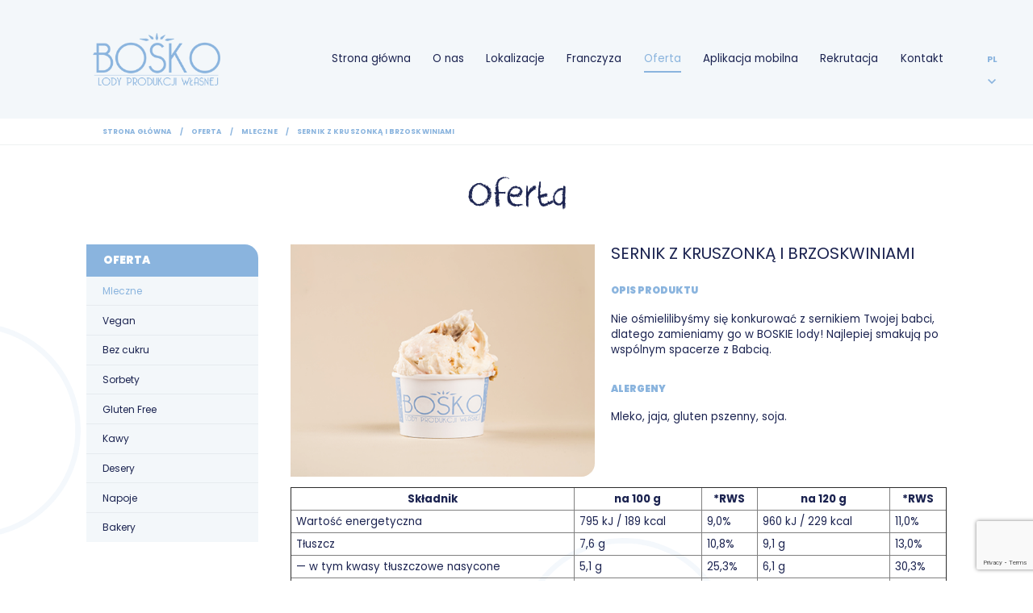

--- FILE ---
content_type: text/html; charset=UTF-8
request_url: https://www.lodybosko.pl/oferta/mleczne/sernik-z-kruszonka-i-brzoskwiniami
body_size: 10928
content:
<!DOCTYPE html>
<html class="" lang="pl" dir="ltr">
  <head>
    <script id="usercentrics-cmp" src="https://web.cmp.usercentrics.eu/ui/loader.js" data-settings-id="qbsO1RTRMpuM3Y" async></script>



            <script>
            (function(w, d, s, l, i) {
                w[l] = w[l] || [];
                w[l].push({
                    'gtm.start': new Date().getTime(),
                    event: 'gtm.js'
                });
                var f = d.getElementsByTagName(s)[0],
                    j = d.createElement(s),
                    dl = l != 'dataLayer' ? '&l=' + l : '';
                j.async = true;
                j.src =
                    'https://www.googletagmanager.com/gtm.js?id=' + i + dl;
                f.parentNode.insertBefore(j, f);
            })(window, document, 'script', 'dataLayer', "GTM-PPXQL5JX");
        </script>
    
<meta charset="utf-8" />
<meta http-equiv="X-UA-Compatible" content="IE=edge" />
<meta name="viewport"
    content="width=device-width, minimum-scale=1.0, maximum-scale=5.0, user-scalable=no, initial-scale=1" />
<title>
            SERNIK Z KRUSZONKĄ I BRZOSKWINIAMI | Lody Bosko
    </title>
<meta name="description"
    content=" " />
<link rel="canonical"
    href="https://www.lodybosko.pl/oferta/mleczne/sernik-z-kruszonka-i-brzoskwiniami" />
<meta name="google-site-verification" content="sS8e04I1q-12dFj19IYrNwveFatL0zTMBv3_arnzIG4" />
<meta name="msapplication-navbutton-color" content="#fff" />
<meta name="apple-mobile-web-app-status-bar-style" content="#fff" />
<!-- Touch -->
<meta name="format-detection" content="telephone=no" />
<meta name="format-detection" content="address=no" />
<meta name="HandheldFriendly" content="True" />
<meta name="MobileOptimized" content="320" />
<meta name="apple-mobile-web-app-capable" content="yes" />
<link rel="apple-touch-icon" sizes="180x180" href="/apple-touch-icon.png" />
<link rel="icon" type="image/png" sizes="32x32" href="/favicon-32x32.png" />
<link rel="icon" type="image/png" sizes="16x16" href="/favicon-16x16.png" />
<link rel="manifest" href="/site.webmanifest" />
<link rel="mask-icon" href="/safari-pinned-tab.svg" color="#235786" />
<meta name="msapplication-TileColor" content="#235786" />
<meta name="theme-color" content="#235786" />
<!-- saved from url=(0014)about:internet -->
<!--[if IE]><meta http-equiv="imagetoolbar" content="no"><![endif]-->
<!--[if lt IE 9]><script src="http://html5shim.googlecode.com/svn/trunk/html5.js"></script><![endif]-->
<link rel="alternate" hreflang="pl" href="https://www.lodybosko.pl/oferta/mleczne/sernik-z-kruszonka-i-brzoskwiniami"/>

<link rel="alternate" hreflang="x-default" href="https://www.lodybosko.pl/oferta/mleczne/sernik-z-kruszonka-i-brzoskwiniami"/>


<link rel="alternate" hreflang="en" href="https://www.lodybosko.pl"/>


<meta name="csrf-token" content="tlIlD23fP0m0qSScZoUCcQVQnpayUZ5PtBJF0IhJ" data-test="0" />
<link href="/css/app_front.css?v=1K62238440H3V87uL137H11" rel="stylesheet" />
<link href="/css/front.css?v=1K62238440H3V87uL137H11" rel="stylesheet" />
<!-- link(href!="/css/front_components.css?v=1K62238440H3V87uL137H11", rel='stylesheet') -->

<meta property="og:url" content="https://www.lodybosko.pl/oferta/mleczne/sernik-z-kruszonka-i-brzoskwiniami"/>
<meta property="og:type" content="article"/>
<meta property="og:title" content="SERNIK Z KRUSZONKĄ I BRZOSKWINIAMI"/>
<meta property="og:description" content="How much does culture influence creative thinking?"/>

<meta property="og:image" content="/img/post/318/sernik-krusz-brzosk_original.png?v=97790057"/>



<link rel="preconnect" href="https://fonts.googleapis.com">
<link
    href="https://fonts.googleapis.com/css2?family=Poppins:ital,wght@0,100;0,200;0,300;0,400;0,500;0,600;0,700;0,800;0,900;1,100;1,200;1,300;1,400;1,500;1,600;1,700;1,800;1,900&display=swap"
    rel="stylesheet">


<script>
    var currentLang = "pl";
    window.Laravel = {
    "csrfToken": "tlIlD23fP0m0qSScZoUCcQVQnpayUZ5PtBJF0IhJ",
    "lang": {
        "validation": {
            "invalid": "Formularz nie został prawidłowo wypełniony",
            "phone": "Numer telefonu powinien składać się z 9 cyfr"
        },
        "msgtype": {
            "save": "Zapisz się",
            "success": "wysłano"
        },
        "search": {
            "blog": "Blog",
            "offer": "Oferta",
            "news": "Aktualności",
            "page": "Strony"
        }
    }
};
</script>
<script src="https://www.google.com/recaptcha/api.js?render=6LfY8zcbAAAAABgfn94wOcis0KkVDNlC8jmN1Ybm"></script>
<meta name="facebook-domain-verification" content="obloanw4plhfc1il5mchk9xvn7flsh" />
<!-- Facebook Pixel Code -->
<script>
    ! function(f, b, e, v, n, t, s) {
        if (f.fbq) return;
        n = f.fbq = function() {
            n.callMethod ?
                n.callMethod.apply(n, arguments) : n.queue.push(arguments)
        };
        if (!f._fbq) f._fbq = n;
        n.push = n;
        n.loaded = !0;
        n.version = '2.0';
        n.queue = [];
        t = b.createElement(e);
        t.async = !0;
        t.src = v;
        s = b.getElementsByTagName(e)[0];
        s.parentNode.insertBefore(t, s)
    }(window, document, 'script',
        'https://connect.facebook.net/en_US/fbevents.js');
    fbq('init', '2075658809279289');
    fbq('track', 'PageView');
</script>
<noscript>
    <img height="1" width="1" style="display:none"
        src="https://www.facebook.com/tr?id=2075658809279289&ev=PageView&noscript=1" />
</noscript>
<!-- End Facebook Pixel Code -->

<!--TikTok Pixel Basic Code-->
<script>
    ! function(w, d, t) {
        w.TiktokAnalyticsObject = t;
        var ttq = w[t] = w[t] || [];
        ttq.methods = ["page", "track", "identify", "instances", "debug", "on", "off", "once", "ready", "alias",
            "group", "enableCookie", "disableCookie"
        ], ttq.setAndDefer = function(t, e) {
            t[e] = function() {
                t.push([e].concat(Array.prototype.slice.call(arguments, 0)))
            }
        };
        for (var i = 0; i < ttq.methods.length; i++) ttq.setAndDefer(ttq, ttq.methods[i]);
        ttq.instance = function(t) {
            for (var e = ttq._i[t] || [], n = 0; n < ttq.methods.length; n++) ttq.setAndDefer(e, ttq.methods[n]);
            return e
        }, ttq.load = function(e, n) {
            var i = "https://analytics.tiktok.com/i18n/pixel/events.js";
            ttq._i = ttq._i || {}, ttq._i[e] = [], ttq._i[e]._u = i, ttq._t = ttq._t || {}, ttq._t[e] = +new Date,
                ttq._o = ttq._o || {}, ttq._o[e] = n || {};
            n = document.createElement("script");
            n.type = "text/javascript", n.async = !0, n.src = i + "?sdkid=" + e + "&lib=" + t;
            e = document.getElementsByTagName("script")[0];
            e.parentNode.insertBefore(n, e)
        };

        ttq.load('CCTBIMRC77U4AGK4OUQ0');
        ttq.page();
    }(window, document, 'ttq');
</script>
            <noscript><iframe src="https://www.googletagmanager.com/ns.html?id=GTM-PPXQL5JX" height="0"
                width="0" style="display:none;visibility:hidden"></iframe></noscript>
      </head>
    <body class="subpage">
    <div class="wrapper">
        <script>
  (function (d, s, id) {
      var js, fjs = d.getElementsByTagName(s)[0];
      if (d.getElementById(id)) return;
      js = d.createElement(s);
      js.id = id;
      js.src = 'https://connect.facebook.net/' + currentLang + '_' + currentLang.toUpperCase() + '/sdk.js#xfbml=1&version=v3.0';
      fjs.parentNode.insertBefore(js, fjs);
  }(document, 'script', 'facebook-jssdk'));
</script>        <header class="header header--1 js-header">
  <div class="header__logo">
    <a href="/" title="" class="header__left--logo"><img src="/images/logo.png" alt=""/></a>
  </div>
  <div class="header__contact"></div>

  <ul class="menu menu--1">

  <li class='menu__item '><a href="/" title="Strona główna" >Strona główna</a></li>


                <li class='menu__item '>

      <a href="/o-nas" target="" title="O nas" class=''><span>O nas</span></a>
    </li>
    

  
                <li class='menu__item '>

      <a href="/lokalizacje" target="" title="Lokalizacje" class=''><span>Lokalizacje</span></a>
    </li>
    

  
                <li class='menu__item '>

      <a href="/franczyza" target="" title="Franczyza" class=''><span>Franczyza</span></a>
    </li>
    

  
                <li class='menu__item  active '>

      <a href="/oferta" target="" title="Oferta" class=' active '><span>Oferta</span></a>
    </li>
    

  
                <li class='menu__item '>

      <a href="/aplikacja-mobilna" target="" title="Aplikacja mobilna" class=''><span>Aplikacja mobilna</span></a>
    </li>
    

  
                <li class='menu__item '>

      <a href="/rekrutacja" target="" title="Rekrutacja" class=''><span>Rekrutacja</span></a>
    </li>
    

  
                <li class='menu__item '>

      <a href="/kontakt" target="" title="Kontakt" class=''><span>Kontakt</span></a>
    </li>
    

  
</ul>


  <div class="languageBox">
                
                            <div class="languageBox__select">
                    <span class="languageBox__name">pl</span>
                </div>
            
            
            
        <div class="languageBox__list">
                                                        <a href="/oferta/mleczne/sernik-z-kruszonka-i-brzoskwiniami" class="languageBox__item pl  active ">
                        <span class="languageBox__name">pl</span>
                    </a>
                
                                    
            </div>
</div>

<!--  <a href="/dowozy" title="zamów na&nbsp;dowóz" class="header__delivery js-header__delivery">zamów na<br/>&nbsp;dowóz</a>-->

  <div class="js-openMenu hamburger">
    <div class="hamburger__inner"></div>
  </div>

</header>

        <div class="breadcrumbs">
  <div class="breadcrumbs__name"></div>
  <ol class="breadcrumbs__breads">


    <li><a href="/" title="Strona główna">Strona główna</a></li>



    <li><a href="/oferta" title="Oferta">Oferta</a></li>



    <li><a href="/oferta/mleczne" title="Mleczne">Mleczne</a></li>



    <li class="active">SERNIK Z KRUSZONKĄ I BRZOSKWINIAMI</li>


  </ol>
</div>

  <div class="main">
  <div class="wrap wrap--small">
    <h1 class="main__title">Oferta</h1>
    <div class="main__wrapper offer offer--productList">
      <div class="main__sidebar sidebarMenu">
        <div class="sidebarMenu">
          <div class="sidebarMenu__title"><a
              href='/oferta'>Oferta</a>
          </div>
          <ul class="sidebarMenu__list">


        <li class="active"><a href="/oferta/mleczne" title="Mleczne">Mleczne</a></li>
  

        <li class=""><a href="/oferta/vegan" title="Vegan">Vegan</a></li>
  

        <li class=""><a href="/oferta/bez-cukru" title="Bez cukru">Bez cukru</a></li>
  

        <li class=""><a href="/oferta/sorbety" title="Sorbety">Sorbety</a></li>
  

        <li class=""><a href="/oferta/gluten-free" title="Gluten Free">Gluten Free</a></li>
  

        <li class=""><a href="/oferta/Kawy" title="Kawy">Kawy</a></li>
  

        <li class=""><a href="/oferta/Desery" title="Desery">Desery</a></li>
  

        <li class=""><a href="/oferta/napoje" title="Napoje">Napoje</a></li>
  

        <li class=""><a href="/oferta/bakery" title="Bakery">Bakery</a></li>
  


</ul>
        </div>
      </div>
      <div class="mainContainer__offer-single mainContainer__offerList">
        <div class="offerSingleDetails">
          <div class="offerSingleDetails__block">
            <div class="offerSingleDetails__left">
              <img src="/img/post/318/sernik-krusz-brzosk_thumbnail.png?v=97790057" alt="" class=""/>
            </div>
            <div class="offerSingleDetails__right">
              <div class="offerSingleDetails__info">
                <h2 class="offerSingleDetails__info--title">SERNIK Z KRUSZONKĄ I BRZOSKWINIAMI</h2>
              </div>
              <div class="offerSingleDetails__desc">
                <div class="contentBlock">


  <h3><strong>OPIS PRODUKTU</strong></h3>
<p>Nie ośmielilibyśmy się konkurować z sernikiem Twojej babci, dlatego zamieniamy go w BOSKIE lody! Najlepiej smakują po wsp&oacute;lnym spacerze z Babcią.</p>

</div>
                              <div class="contentBlock">


  <h3><strong>ALERGENY</strong></h3>
<p>Mleko, jaja, gluten pszenny, soja.</p>

</div>
                          </div>
            </div>
          </div>
        </div>

        <div class="offerSingleDetails__textBottom">
                <div class="contentBlock">


  <table style="border-collapse: collapse; width: 100%;" border="1" cellspacing="0" cellpadding="6">
<thead>
<tr>
<th>Składnik</th>
<th>na 100 g</th>
<th>*RWS</th>
<th>na 120 g</th>
<th>*RWS</th>
</tr>
</thead>
<tbody>
<tr>
<td>Wartość energetyczna</td>
<td>795 kJ / 189 kcal</td>
<td>9,0%</td>
<td>960 kJ / 229 kcal</td>
<td>11,0%</td>
</tr>
<tr>
<td>Tłuszcz</td>
<td>7,6 g</td>
<td>10,8%</td>
<td>9,1 g</td>
<td>13,0%</td>
</tr>
<tr>
<td>&mdash; w tym kwasy tłuszczowe nasycone</td>
<td>5,1 g</td>
<td>25,3%</td>
<td>6,1 g</td>
<td>30,3%</td>
</tr>
<tr>
<td>Węglowodany</td>
<td>23 g</td>
<td>8,9%</td>
<td>28 g</td>
<td>10,7%</td>
</tr>
<tr>
<td>&mdash; w tym cukry</td>
<td>21 g</td>
<td>23,2%</td>
<td>25 g</td>
<td>27,8%</td>
</tr>
<tr>
<td>Błonnik</td>
<td>0,3 g</td>
<td>1,2%</td>
<td>0,36 g</td>
<td>1,4%</td>
</tr>
<tr>
<td>Białko</td>
<td>7,1 g</td>
<td>14,1%</td>
<td>8,5 g</td>
<td>16,9%</td>
</tr>
<tr>
<td>S&oacute;l</td>
<td>0,25 g</td>
<td>4,1%</td>
<td>0,3 g</td>
<td>4,9%</td>
</tr>
</tbody>
</table>
<p style="font-size: smaller;">* Referencyjna wartość spożycia dla przeciętnej osoby dorosłej (8400 kJ / 2000 kcal)</p>

</div>                  
          <a href="/oferta" title="Oferta" class="button button--blue" data-text="Powrót">Powrót</a>
        </div>
      </div>

    </div>
  </div>
</div>

        <div class="mobileMenu">
  <div class="mobileMenu__inner">

    <div class="mobileMenu__tools">
      <div class="language">
        <a href="/oferta/mleczne/sernik-z-kruszonka-i-brzoskwiniami" class="pl  active ">
                pl
            </a>
                    
                  </div>
      <div class="closeMobile js-close"></div>

    </div>
    <ul class="mobileMenu__list">
          <li><a href="/" title="Strona główna" class="">Strona główna</a></li>
    
                  <li>
                                <a href="/pliki-cookies" title="Pliki cookies" class="">Pliki cookies</a>
                  </li>
                        <li>
                                <a href="/o-nas" title="O nas" class="">O nas</a>
                  </li>
                        <li>
                                <a href="/lokalizacje" title="Lokalizacje" class="">Lokalizacje</a>
                  </li>
                        <li>
                                <a href="/franczyza" title="Franczyza" class="">Franczyza</a>
                  </li>
                        <li>
                                <a href="/oferta" title="Oferta" class=" active ">Oferta</a>
                  </li>
                        <li>
                                <a href="/aplikacja-mobilna" title="Aplikacja mobilna" class="">Aplikacja mobilna</a>
                  </li>
                        <li>
                                <a href="/rekrutacja" title="Rekrutacja" class="">Rekrutacja</a>
                  </li>
                        <li>
                                <a href="/kontakt" title="Kontakt" class="">Kontakt</a>
                  </li>
          
  </ul>


    <div class="mobileMenu__socials social">
      <div class="mobileMenu__social"><a href="https://www.facebook.com/LodyBosko/" rel="nofollow" target="_blank"
                                         title=" Facebook"
                                         class="social__item social__item--fb"></a></div>
    </div>
  </div>
</div>
<footer class="footer footer--4 wrap">

  <div class="footer__info">
    <a href="" title="" class="footer__logo">
      <img src="/images/logo-white.png" alt="">
    </a>
  </div>

  <div class="footer__data">

    <div class="line footer__menu footer__menu--vertical">
      <nav>
        <ul class="footer__menuBottomNaviContent">

  <li><a href="/" title="Strona główna">Strona główna</a></li>


      <li class=""><a href="/pliki-cookies" title="Pliki cookies"><span class="helper">Pliki cookies</span></a></li>
  
      <li class=""><a href="/o-nas" title="O nas"><span class="helper">O nas</span></a></li>
  
      <li class=""><a href="/lokalizacje" title="Lokalizacje"><span class="helper">Lokalizacje</span></a></li>
  
      <li class=""><a href="/franczyza" title="Franczyza"><span class="helper">Franczyza</span></a></li>
  
      <li class=" active "><a href="/oferta" title="Oferta"><span class="helper">Oferta</span></a></li>
  
      <li class=""><a href="/aplikacja-mobilna" title="Aplikacja mobilna"><span class="helper">Aplikacja mobilna</span></a></li>
  
      <li class=""><a href="/rekrutacja" title="Rekrutacja"><span class="helper">Rekrutacja</span></a></li>
  
      <li class=""><a href="/kontakt" title="Kontakt"><span class="helper">Kontakt</span></a></li>
  
</ul>

      </nav>
    </div>

    <div class="line footer__contact footer__contact--vertical">
      <div class="footer__contactItem footer__contactItem--place">
        <strong>Bosko sp. z o.o. sp. k.</strong><br>
        Krakowskie Przedmieście 4<br>
        20-002  Lublin</div>
      <div class="footer__contactItem footer__contactItem--info">
        NIP:&nbsp;7123395407<br>
        KRS:&nbsp;0000814048
      </div>
            <div class="footer__contactItem footer__contactItem--mail">
        e-mail:&nbsp;<a href="mailto:kontakt@lodybosko.pl">kontakt@lodybosko.pl</a>
      </div>
    </div>

    <div class="line footer__contact footer__contact--2 footer__contact--vertical">
      <div class="footer__contactItem footer__contactItem--mail footer__contactItem--mail2">
        <strong>Franczyza</strong><br>
        e-mail:&nbsp;<a href="mailto:franczyza@lodybosko.pl">franczyza@lodybosko.pl</a>
      </div>
      <div class="footer__contactItem footer__contactItem--mail footer__contactItem--mail2">
        <strong>Marketing</strong><br>
        e-mail:&nbsp;<a href="mailto:marketing@lodybosko.pl">marketing@lodybosko.pl</a>
      </div>
      <div class="footer__social social social--vertical">
        <a href="https://pl.linkedin.com/company/lodybosko" rel="nofollow" target="_blank"
           title=" LinkedIn"
           class="social__item social__item--linkedin"> <span>odwiedź nasz profil</span></a>
      </div>
    </div>
  </div>

  <div class="footer__copyright">
    <div class="footer__copyrightCompany">
      <div class="linkWrap">
        <a href="/mapa-strony" title="mapa strony"
           class="footer__sitemap">mapa strony</a>
        <a href="/pliki-cookies" title="Pliki cookies" class="footer__sitemap">Pliki cookies</a>
      </div>
      <div>projekt i realizacja:&nbsp;<a href="https://www.ibif.pl" target="_blank" rel="nofollow">ibif.pl</a>
      </div>
    </div>
  </div>

</footer>
<div class="footer-info">
  <img src="/images/LODYBOSKO-obowiazek-informacyjny.jpg" width="1200px" height="900px" class="footer-info__image"
       alt="">
  <div class="footer-info__text">
    Przedsiębiorstwo Bosko sp. z o.o. spółka komandytowa zrealizowało inwestycję ze wsparciem w postaci pożyczki
    preferencyjnej, udzielonej przez Lubelski Regionalny Fundusz Rozwoju ze środków pochodzących z Funduszy
    Europejskich.
  </div>
</div>
        <div class="rellax rellax--1"></div>
        <div class="rellax rellax--2"></div>
        <div class="rellax rellax--3"></div>
        <div class="up js-up"></div>

<script src="/js/app_front.js?v=1K62238440H3V87uL137H11" defer="defer"></script>
<script src="/js/common.js?v=1K62238440H3V87uL137H11" defer="defer"></script>
<script src="/js/front.js?v=1K62238440H3V87uL137H11" defer="defer"></script>

<script>
  (function(){function aa(a,b,c){return a.call.apply(a.bind,arguments)}function ba(a,b,c){if(!a)throw Error();if(2<arguments.length){var d=Array.prototype.slice.call(arguments,2);return function(){var c=Array.prototype.slice.call(arguments);Array.prototype.unshift.apply(c,d);return a.apply(b,c)}}return function(){return a.apply(b,arguments)}}function p(a,b,c){p=Function.prototype.bind&&-1!=Function.prototype.bind.toString().indexOf("native code")?aa:ba;return p.apply(null,arguments)}var q=Date.now||function(){return+new Date};function ca(a,b){this.a=a;this.o=b||a;this.c=this.o.document}var da=!!window.FontFace;function t(a,b,c,d){b=a.c.createElement(b);if(c)for(var e in c)c.hasOwnProperty(e)&&("style"==e?b.style.cssText=c[e]:b.setAttribute(e,c[e]));d&&b.appendChild(a.c.createTextNode(d));return b}function u(a,b,c){a=a.c.getElementsByTagName(b)[0];a||(a=document.documentElement);a.insertBefore(c,a.lastChild)}function v(a){a.parentNode&&a.parentNode.removeChild(a)}
  function w(a,b,c){b=b||[];c=c||[];for(var d=a.className.split(/\s+/),e=0;e<b.length;e+=1){for(var f=!1,g=0;g<d.length;g+=1)if(b[e]===d[g]){f=!0;break}f||d.push(b[e])}b=[];for(e=0;e<d.length;e+=1){f=!1;for(g=0;g<c.length;g+=1)if(d[e]===c[g]){f=!0;break}f||b.push(d[e])}a.className=b.join(" ").replace(/\s+/g," ").replace(/^\s+|\s+$/,"")}function y(a,b){for(var c=a.className.split(/\s+/),d=0,e=c.length;d<e;d++)if(c[d]==b)return!0;return!1}
  function ea(a){return a.o.location.hostname||a.a.location.hostname}function z(a,b,c){function d(){m&&e&&f&&(m(g),m=null)}b=t(a,"link",{rel:"stylesheet",href:b,media:"all"});var e=!1,f=!0,g=null,m=c||null;da?(b.onload=function(){e=!0;d()},b.onerror=function(){e=!0;g=Error("Stylesheet failed to load");d()}):setTimeout(function(){e=!0;d()},0);u(a,"head",b)}
  function A(a,b,c,d){var e=a.c.getElementsByTagName("head")[0];if(e){var f=t(a,"script",{src:b}),g=!1;f.onload=f.onreadystatechange=function(){g||this.readyState&&"loaded"!=this.readyState&&"complete"!=this.readyState||(g=!0,c&&c(null),f.onload=f.onreadystatechange=null,"HEAD"==f.parentNode.tagName&&e.removeChild(f))};e.appendChild(f);setTimeout(function(){g||(g=!0,c&&c(Error("Script load timeout")))},d||5E3);return f}return null};function B(){this.a=0;this.c=null}function C(a){a.a++;return function(){a.a--;D(a)}}function E(a,b){a.c=b;D(a)}function D(a){0==a.a&&a.c&&(a.c(),a.c=null)};function F(a){this.a=a||"-"}F.prototype.c=function(a){for(var b=[],c=0;c<arguments.length;c++)b.push(arguments[c].replace(/[\W_]+/g,"").toLowerCase());return b.join(this.a)};function G(a,b){this.c=a;this.f=4;this.a="n";var c=(b||"n4").match(/^([nio])([1-9])$/i);c&&(this.a=c[1],this.f=parseInt(c[2],10))}function fa(a){return H(a)+" "+(a.f+"00")+" 300px "+I(a.c)}function I(a){var b=[];a=a.split(/,\s*/);for(var c=0;c<a.length;c++){var d=a[c].replace(/['"]/g,"");-1!=d.indexOf(" ")||/^\d/.test(d)?b.push("'"+d+"'"):b.push(d)}return b.join(",")}function J(a){return a.a+a.f}function H(a){var b="normal";"o"===a.a?b="oblique":"i"===a.a&&(b="italic");return b}
  function ga(a){var b=4,c="n",d=null;a&&((d=a.match(/(normal|oblique|italic)/i))&&d[1]&&(c=d[1].substr(0,1).toLowerCase()),(d=a.match(/([1-9]00|normal|bold)/i))&&d[1]&&(/bold/i.test(d[1])?b=7:/[1-9]00/.test(d[1])&&(b=parseInt(d[1].substr(0,1),10))));return c+b};function ha(a,b){this.c=a;this.f=a.o.document.documentElement;this.h=b;this.a=new F("-");this.j=!1!==b.events;this.g=!1!==b.classes}function ia(a){a.g&&w(a.f,[a.a.c("wf","loading")]);K(a,"loading")}function L(a){if(a.g){var b=y(a.f,a.a.c("wf","active")),c=[],d=[a.a.c("wf","loading")];b||c.push(a.a.c("wf","inactive"));w(a.f,c,d)}K(a,"inactive")}function K(a,b,c){if(a.j&&a.h[b])if(c)a.h[b](c.c,J(c));else a.h[b]()};function ja(){this.c={}}function ka(a,b,c){var d=[],e;for(e in b)if(b.hasOwnProperty(e)){var f=a.c[e];f&&d.push(f(b[e],c))}return d};function M(a,b){this.c=a;this.f=b;this.a=t(this.c,"span",{"aria-hidden":"true"},this.f)}function N(a){u(a.c,"body",a.a)}function O(a){return"display:block;position:absolute;top:-9999px;left:-9999px;font-size:300px;width:auto;height:auto;line-height:normal;margin:0;padding:0;font-variant:normal;white-space:nowrap;font-family:"+I(a.c)+";"+("font-style:"+H(a)+";font-weight:"+(a.f+"00")+";")};function P(a,b,c,d,e,f){this.g=a;this.j=b;this.a=d;this.c=c;this.f=e||3E3;this.h=f||void 0}P.prototype.start=function(){var a=this.c.o.document,b=this,c=q(),d=new Promise(function(d,e){function f(){q()-c>=b.f?e():a.fonts.load(fa(b.a),b.h).then(function(a){1<=a.length?d():setTimeout(f,25)},function(){e()})}f()}),e=null,f=new Promise(function(a,d){e=setTimeout(d,b.f)});Promise.race([f,d]).then(function(){e&&(clearTimeout(e),e=null);b.g(b.a)},function(){b.j(b.a)})};function Q(a,b,c,d,e,f,g){this.v=a;this.B=b;this.c=c;this.a=d;this.s=g||"BESbswy";this.f={};this.w=e||3E3;this.u=f||null;this.m=this.j=this.h=this.g=null;this.g=new M(this.c,this.s);this.h=new M(this.c,this.s);this.j=new M(this.c,this.s);this.m=new M(this.c,this.s);a=new G(this.a.c+",serif",J(this.a));a=O(a);this.g.a.style.cssText=a;a=new G(this.a.c+",sans-serif",J(this.a));a=O(a);this.h.a.style.cssText=a;a=new G("serif",J(this.a));a=O(a);this.j.a.style.cssText=a;a=new G("sans-serif",J(this.a));a=
  O(a);this.m.a.style.cssText=a;N(this.g);N(this.h);N(this.j);N(this.m)}var R={D:"serif",C:"sans-serif"},S=null;function T(){if(null===S){var a=/AppleWebKit\/([0-9]+)(?:\.([0-9]+))/.exec(window.navigator.userAgent);S=!!a&&(536>parseInt(a[1],10)||536===parseInt(a[1],10)&&11>=parseInt(a[2],10))}return S}Q.prototype.start=function(){this.f.serif=this.j.a.offsetWidth;this.f["sans-serif"]=this.m.a.offsetWidth;this.A=q();U(this)};
  function la(a,b,c){for(var d in R)if(R.hasOwnProperty(d)&&b===a.f[R[d]]&&c===a.f[R[d]])return!0;return!1}function U(a){var b=a.g.a.offsetWidth,c=a.h.a.offsetWidth,d;(d=b===a.f.serif&&c===a.f["sans-serif"])||(d=T()&&la(a,b,c));d?q()-a.A>=a.w?T()&&la(a,b,c)&&(null===a.u||a.u.hasOwnProperty(a.a.c))?V(a,a.v):V(a,a.B):ma(a):V(a,a.v)}function ma(a){setTimeout(p(function(){U(this)},a),50)}function V(a,b){setTimeout(p(function(){v(this.g.a);v(this.h.a);v(this.j.a);v(this.m.a);b(this.a)},a),0)};function W(a,b,c){this.c=a;this.a=b;this.f=0;this.m=this.j=!1;this.s=c}var X=null;W.prototype.g=function(a){var b=this.a;b.g&&w(b.f,[b.a.c("wf",a.c,J(a).toString(),"active")],[b.a.c("wf",a.c,J(a).toString(),"loading"),b.a.c("wf",a.c,J(a).toString(),"inactive")]);K(b,"fontactive",a);this.m=!0;na(this)};
  W.prototype.h=function(a){var b=this.a;if(b.g){var c=y(b.f,b.a.c("wf",a.c,J(a).toString(),"active")),d=[],e=[b.a.c("wf",a.c,J(a).toString(),"loading")];c||d.push(b.a.c("wf",a.c,J(a).toString(),"inactive"));w(b.f,d,e)}K(b,"fontinactive",a);na(this)};function na(a){0==--a.f&&a.j&&(a.m?(a=a.a,a.g&&w(a.f,[a.a.c("wf","active")],[a.a.c("wf","loading"),a.a.c("wf","inactive")]),K(a,"active")):L(a.a))};function oa(a){this.j=a;this.a=new ja;this.h=0;this.f=this.g=!0}oa.prototype.load=function(a){this.c=new ca(this.j,a.context||this.j);this.g=!1!==a.events;this.f=!1!==a.classes;pa(this,new ha(this.c,a),a)};
  function qa(a,b,c,d,e){var f=0==--a.h;(a.f||a.g)&&setTimeout(function(){var a=e||null,m=d||null||{};if(0===c.length&&f)L(b.a);else{b.f+=c.length;f&&(b.j=f);var h,l=[];for(h=0;h<c.length;h++){var k=c[h],n=m[k.c],r=b.a,x=k;r.g&&w(r.f,[r.a.c("wf",x.c,J(x).toString(),"loading")]);K(r,"fontloading",x);r=null;if(null===X)if(window.FontFace){var x=/Gecko.*Firefox\/(\d+)/.exec(window.navigator.userAgent),xa=/OS X.*Version\/10\..*Safari/.exec(window.navigator.userAgent)&&/Apple/.exec(window.navigator.vendor);
  X=x?42<parseInt(x[1],10):xa?!1:!0}else X=!1;X?r=new P(p(b.g,b),p(b.h,b),b.c,k,b.s,n):r=new Q(p(b.g,b),p(b.h,b),b.c,k,b.s,a,n);l.push(r)}for(h=0;h<l.length;h++)l[h].start()}},0)}function pa(a,b,c){var d=[],e=c.timeout;ia(b);var d=ka(a.a,c,a.c),f=new W(a.c,b,e);a.h=d.length;b=0;for(c=d.length;b<c;b++)d[b].load(function(b,d,c){qa(a,f,b,d,c)})};function ra(a,b){this.c=a;this.a=b}
  ra.prototype.load=function(a){function b(){if(f["__mti_fntLst"+d]){var c=f["__mti_fntLst"+d](),e=[],h;if(c)for(var l=0;l<c.length;l++){var k=c[l].fontfamily;void 0!=c[l].fontStyle&&void 0!=c[l].fontWeight?(h=c[l].fontStyle+c[l].fontWeight,e.push(new G(k,h))):e.push(new G(k))}a(e)}else setTimeout(function(){b()},50)}var c=this,d=c.a.projectId,e=c.a.version;if(d){var f=c.c.o;A(this.c,(c.a.api||"https://fast.fonts.net/jsapi")+"/"+d+".js"+(e?"?v="+e:""),function(e){e?a([]):(f["__MonotypeConfiguration__"+
  d]=function(){return c.a},b())}).id="__MonotypeAPIScript__"+d}else a([])};function sa(a,b){this.c=a;this.a=b}sa.prototype.load=function(a){var b,c,d=this.a.urls||[],e=this.a.families||[],f=this.a.testStrings||{},g=new B;b=0;for(c=d.length;b<c;b++)z(this.c,d[b],C(g));var m=[];b=0;for(c=e.length;b<c;b++)if(d=e[b].split(":"),d[1])for(var h=d[1].split(","),l=0;l<h.length;l+=1)m.push(new G(d[0],h[l]));else m.push(new G(d[0]));E(g,function(){a(m,f)})};function ta(a,b){a?this.c=a:this.c=ua;this.a=[];this.f=[];this.g=b||""}var ua="https://fonts.googleapis.com/css";function va(a,b){for(var c=b.length,d=0;d<c;d++){var e=b[d].split(":");3==e.length&&a.f.push(e.pop());var f="";2==e.length&&""!=e[1]&&(f=":");a.a.push(e.join(f))}}
  function wa(a){if(0==a.a.length)throw Error("No fonts to load!");if(-1!=a.c.indexOf("kit="))return a.c;for(var b=a.a.length,c=[],d=0;d<b;d++)c.push(a.a[d].replace(/ /g,"+"));b=a.c+"?family="+c.join("%7C");0<a.f.length&&(b+="&subset="+a.f.join(","));0<a.g.length&&(b+="&text="+encodeURIComponent(a.g));return b};function ya(a){this.f=a;this.a=[];this.c={}}
  var za={latin:"BESbswy","latin-ext":"\u00e7\u00f6\u00fc\u011f\u015f",cyrillic:"\u0439\u044f\u0416",greek:"\u03b1\u03b2\u03a3",khmer:"\u1780\u1781\u1782",Hanuman:"\u1780\u1781\u1782"},Aa={thin:"1",extralight:"2","extra-light":"2",ultralight:"2","ultra-light":"2",light:"3",regular:"4",book:"4",medium:"5","semi-bold":"6",semibold:"6","demi-bold":"6",demibold:"6",bold:"7","extra-bold":"8",extrabold:"8","ultra-bold":"8",ultrabold:"8",black:"9",heavy:"9",l:"3",r:"4",b:"7"},Ba={i:"i",italic:"i",n:"n",normal:"n"},
  Ca=/^(thin|(?:(?:extra|ultra)-?)?light|regular|book|medium|(?:(?:semi|demi|extra|ultra)-?)?bold|black|heavy|l|r|b|[1-9]00)?(n|i|normal|italic)?$/;
  function Da(a){for(var b=a.f.length,c=0;c<b;c++){var d=a.f[c].split(":"),e=d[0].replace(/\+/g," "),f=["n4"];if(2<=d.length){var g;var m=d[1];g=[];if(m)for(var m=m.split(","),h=m.length,l=0;l<h;l++){var k;k=m[l];if(k.match(/^[\w-]+$/)){var n=Ca.exec(k.toLowerCase());if(null==n)k="";else{k=n[2];k=null==k||""==k?"n":Ba[k];n=n[1];if(null==n||""==n)n="4";else var r=Aa[n],n=r?r:isNaN(n)?"4":n.substr(0,1);k=[k,n].join("")}}else k="";k&&g.push(k)}0<g.length&&(f=g);3==d.length&&(d=d[2],g=[],d=d?d.split(","):
  g,0<d.length&&(d=za[d[0]])&&(a.c[e]=d))}a.c[e]||(d=za[e])&&(a.c[e]=d);for(d=0;d<f.length;d+=1)a.a.push(new G(e,f[d]))}};function Ea(a,b){this.c=a;this.a=b}var Fa={Arimo:!0,Cousine:!0,Tinos:!0};Ea.prototype.load=function(a){var b=new B,c=this.c,d=new ta(this.a.api,this.a.text),e=this.a.families;va(d,e);var f=new ya(e);Da(f);z(c,wa(d),C(b));E(b,function(){a(f.a,f.c,Fa)})};function Ga(a,b){this.c=a;this.a=b}Ga.prototype.load=function(a){var b=this.a.id,c=this.c.o;b?A(this.c,(this.a.api||"https://use.typekit.net")+"/"+b+".js",function(b){if(b)a([]);else if(c.Typekit&&c.Typekit.config&&c.Typekit.config.fn){b=c.Typekit.config.fn;for(var e=[],f=0;f<b.length;f+=2)for(var g=b[f],m=b[f+1],h=0;h<m.length;h++)e.push(new G(g,m[h]));try{c.Typekit.load({events:!1,classes:!1,async:!0})}catch(l){}a(e)}},2E3):a([])};function Ha(a,b){this.c=a;this.f=b;this.a=[]}Ha.prototype.load=function(a){var b=this.f.id,c=this.c.o,d=this;b?(c.__webfontfontdeckmodule__||(c.__webfontfontdeckmodule__={}),c.__webfontfontdeckmodule__[b]=function(b,c){for(var g=0,m=c.fonts.length;g<m;++g){var h=c.fonts[g];d.a.push(new G(h.name,ga("font-weight:"+h.weight+";font-style:"+h.style)))}a(d.a)},A(this.c,(this.f.api||"https://f.fontdeck.com/s/css/js/")+ea(this.c)+"/"+b+".js",function(b){b&&a([])})):a([])};var Y=new oa(window);Y.a.c.custom=function(a,b){return new sa(b,a)};Y.a.c.fontdeck=function(a,b){return new Ha(b,a)};Y.a.c.monotype=function(a,b){return new ra(b,a)};Y.a.c.typekit=function(a,b){return new Ga(b,a)};Y.a.c.google=function(a,b){return new Ea(b,a)};var Z={load:p(Y.load,Y)};"function"===typeof define&&define.amd?define(function(){return Z}):"undefined"!==typeof module&&module.exports?module.exports=Z:(window.WebFont=Z,window.WebFontConfig&&Y.load(window.WebFontConfig));}());
</script>


<script src="/bower_components/jquery-validation/src/localization/messages_pl.js" defer="defer"></script>


<div data-cookies="data-cookies" class="cookiesInfo hidden">
  <div class="cookiesInfo__content">
    <div>
      <div class="cookiesInfo__content--title">INFORMACJA O POLITYCE PRZETWARZANIA DANYCH OSOBOWYCH</div>
      <div class="cookiesInfo__content--text">Niniejsza strona używa plików cookies. Klikając „Akceptuję” lub korzystając dalej ze strony bez zmian ustawień przeglądarki wyrażają Państwo zgodę na pliki cookies. Więcej informacji znajdą Państwo w <a href='/polityka-prywatnosci' title="Polityka prywatności">Polityce prywatności</a> i wykorzystywania plików cookies.</div>
    </div>
    <div class="cookiesInfo__button">
      <button data-closecookies="data-closecookies"
              data-text="Akceptuję"
              aria-label="Akceptuję"
              class="button">Akceptuję</button>
    </div>
  </div>
</div>

<script type="application/ld+json" async defer>{
    "@context": "https://schema.org",
    "@type": "Product",
    "brand": "Lody Bosko",
    "image": "https://www.lodybosko.pl/img/post/318/sernik-krusz-brzosk_thumbnail.png?v=97790057",
    "name": "SERNIK Z KRUSZONKĄ I BRZOSKWINIAMI"
}</script><script type="application/ld+json" defer async>{
    "@context": "https://schema.org",
    "@type": "LocalBusiness",
    "name": "Lody Bosko",
    "image": "/images/ogImage.png",
    "url": "http://www.lodybosko.pl/",
    "telephone": "510-212-844",
    "address": {
        "@type": "PostalAddress",
        "streetAddress": "ul. Krakowskie Przedmieście",
        "addressLocality": "Lublin",
        "postalCode": "20-002",
        "addressCountry": "Polska"
    },
    "geo": {
        "@type": "GeoCoordinates",
        "latitude": "51.2484446",
        "longitude": "22.5036458"
    },
    "priceRange": "$",
    "openingHours": "",
    "paymentAccepted": "cash"
}</script>
<script type="application/ld+json">{
    "@context": "https://schema.org",
    "@type": "BreadcrumbList",
    "itemListElement": [
        {
            "@type": "ListItem",
            "position": 1,
            "name": "Strona główna",
            "item": "https://www.lodybosko.pl",
            "url": "https://www.lodybosko.pl"
        },
        {
            "@type": "ListItem",
            "position": 2,
            "name": "Oferta",
            "item": "https://www.lodybosko.pl/oferta",
            "url": "https://www.lodybosko.pl/oferta"
        },
        {
            "@type": "ListItem",
            "position": 3,
            "name": "Mleczne",
            "item": "https://www.lodybosko.pl/oferta/mleczne",
            "url": "https://www.lodybosko.pl/oferta/mleczne"
        },
        {
            "@type": "ListItem",
            "position": 4,
            "name": "SERNIK Z KRUSZONKĄ I BRZOSKWINIAMI",
            "item": "https://www.lodybosko.pl/oferta/mleczne/sernik-z-kruszonka-i-brzoskwiniami",
            "url": "https://www.lodybosko.pl/oferta/mleczne/sernik-z-kruszonka-i-brzoskwiniami"
        }
    ]
}</script>
<script type="application/ld+json">{
    "@context": "https://schema.org",
    "@type": "WebPage",
    "@id": "https://www.lodybosko.pl/oferta/mleczne/sernik-z-kruszonka-i-brzoskwiniami",
    "url": "https://www.lodybosko.pl/oferta/mleczne/sernik-z-kruszonka-i-brzoskwiniami",
    "name": "SERNIK Z KRUSZONKĄ I BRZOSKWINIAMI",
    "datePublished": "2022-08-10",
    "dateModified": "2025-07-10",
    "description": "",
    "inLanguage": "pl",
    "publisher": {
        "@context": "https://schema.org",
        "@type": "Organization",
        "name": "Lody Bosko",
        "url": "https://www.lodybosko.pl",
        "logo": {
            "@context": "https://schema.org",
            "@type": "ImageObject",
            "inLanguage": "pl",
            "url": "/images/logo.png",
            "contentUrl": "/images/logo.png",
            "width": 98,
            "height": 236
        },
        "sameAs": [
            "https://www.facebook.com/LodyBosko/",
            "https://www.instagram.com/lody_bosko/"
        ]
    },
    "breadcrumb": {
        "@context": "https://schema.org",
        "@type": "BreadcrumbList",
        "itemListElement": [
            {
                "@type": "ListItem",
                "position": 1,
                "name": "Strona główna",
                "item": "https://www.lodybosko.pl",
                "url": "https://www.lodybosko.pl"
            },
            {
                "@type": "ListItem",
                "position": 2,
                "name": "Oferta",
                "item": "https://www.lodybosko.pl/oferta",
                "url": "https://www.lodybosko.pl/oferta"
            },
            {
                "@type": "ListItem",
                "position": 3,
                "name": "Mleczne",
                "item": "https://www.lodybosko.pl/oferta/mleczne",
                "url": "https://www.lodybosko.pl/oferta/mleczne"
            },
            {
                "@type": "ListItem",
                "position": 4,
                "name": "SERNIK Z KRUSZONKĄ I BRZOSKWINIAMI",
                "item": "https://www.lodybosko.pl/oferta/mleczne/sernik-z-kruszonka-i-brzoskwiniami",
                "url": "https://www.lodybosko.pl/oferta/mleczne/sernik-z-kruszonka-i-brzoskwiniami"
            }
        ]
    },
    "isPartOf": {
        "@type": "WebSite",
        "url": "https://www.lodybosko.pl/oferta/mleczne",
        "name": "Mleczne",
        "inLanguage": "pl"
    },
    "potentialAction": [
        {
            "@type": "SearchAction",
            "target": {
                "@type": "EntryPoint",
                "urlTemplate": "/szukaj?s=(search_term_string)"
            },
            "query-input": {
                "@type": "PropertyValueSpecification",
                "valueRequired": "http://schema.org/True",
                "valueName": "search_term_string"
            }
        },
        {
            "@type": "ReadAction",
            "target": {
                "@type": "EntryPoint",
                "urlTemplate": "https://www.lodybosko.pl/oferta/mleczne/sernik-z-kruszonka-i-brzoskwiniami"
            }
        }
    ],
    "primaryImageOfPage": {
        "@context": "https://schema.org",
        "@type": "ImageObject",
        "inLanguage": "pl",
        "url": "/img/post/318/sernik-krusz-brzosk_thumbnail.png?v=97790057",
        "contentUrl": "/img/post/318/sernik-krusz-brzosk_thumbnail.png?v=97790057",
        "width": 432,
        "height": 565
    }
}</script><script type="application/ld+json">{
    "@context": "https://schema.org",
    "@type": "Organization",
    "name": "Lody Bosko",
    "address": {
        "@context": "https://schema.org",
        "@type": "PostalAddress",
        "streetAddress": "Krakowskie Przedmieście",
        "postalCode": "20-002 ",
        "addressLocality": "Lublin"
    }
}</script><script type="application/ld+json">{
    "@context": "https://schema.org",
    "@type": "Organization",
    "email": "kontakt@lodybosko.pl"
}</script><script type="application/ld+json">{
    "@context": "https://schema.org",
    "@type": "ImageObject",
    "inLanguage": "pl",
    "url": "/img/post/318/sernik-krusz-brzosk_thumbnail.png?v=97790057",
    "contentUrl": "/img/post/318/sernik-krusz-brzosk_thumbnail.png?v=97790057",
    "width": 432,
    "height": 565
}</script>   
    </div>
    
  </body>
  </html>


--- FILE ---
content_type: text/html; charset=utf-8
request_url: https://www.google.com/recaptcha/api2/anchor?ar=1&k=6LfY8zcbAAAAABgfn94wOcis0KkVDNlC8jmN1Ybm&co=aHR0cHM6Ly93d3cubG9keWJvc2tvLnBsOjQ0Mw..&hl=en&v=N67nZn4AqZkNcbeMu4prBgzg&size=invisible&anchor-ms=20000&execute-ms=30000&cb=hw84omeqvcn
body_size: 48606
content:
<!DOCTYPE HTML><html dir="ltr" lang="en"><head><meta http-equiv="Content-Type" content="text/html; charset=UTF-8">
<meta http-equiv="X-UA-Compatible" content="IE=edge">
<title>reCAPTCHA</title>
<style type="text/css">
/* cyrillic-ext */
@font-face {
  font-family: 'Roboto';
  font-style: normal;
  font-weight: 400;
  font-stretch: 100%;
  src: url(//fonts.gstatic.com/s/roboto/v48/KFO7CnqEu92Fr1ME7kSn66aGLdTylUAMa3GUBHMdazTgWw.woff2) format('woff2');
  unicode-range: U+0460-052F, U+1C80-1C8A, U+20B4, U+2DE0-2DFF, U+A640-A69F, U+FE2E-FE2F;
}
/* cyrillic */
@font-face {
  font-family: 'Roboto';
  font-style: normal;
  font-weight: 400;
  font-stretch: 100%;
  src: url(//fonts.gstatic.com/s/roboto/v48/KFO7CnqEu92Fr1ME7kSn66aGLdTylUAMa3iUBHMdazTgWw.woff2) format('woff2');
  unicode-range: U+0301, U+0400-045F, U+0490-0491, U+04B0-04B1, U+2116;
}
/* greek-ext */
@font-face {
  font-family: 'Roboto';
  font-style: normal;
  font-weight: 400;
  font-stretch: 100%;
  src: url(//fonts.gstatic.com/s/roboto/v48/KFO7CnqEu92Fr1ME7kSn66aGLdTylUAMa3CUBHMdazTgWw.woff2) format('woff2');
  unicode-range: U+1F00-1FFF;
}
/* greek */
@font-face {
  font-family: 'Roboto';
  font-style: normal;
  font-weight: 400;
  font-stretch: 100%;
  src: url(//fonts.gstatic.com/s/roboto/v48/KFO7CnqEu92Fr1ME7kSn66aGLdTylUAMa3-UBHMdazTgWw.woff2) format('woff2');
  unicode-range: U+0370-0377, U+037A-037F, U+0384-038A, U+038C, U+038E-03A1, U+03A3-03FF;
}
/* math */
@font-face {
  font-family: 'Roboto';
  font-style: normal;
  font-weight: 400;
  font-stretch: 100%;
  src: url(//fonts.gstatic.com/s/roboto/v48/KFO7CnqEu92Fr1ME7kSn66aGLdTylUAMawCUBHMdazTgWw.woff2) format('woff2');
  unicode-range: U+0302-0303, U+0305, U+0307-0308, U+0310, U+0312, U+0315, U+031A, U+0326-0327, U+032C, U+032F-0330, U+0332-0333, U+0338, U+033A, U+0346, U+034D, U+0391-03A1, U+03A3-03A9, U+03B1-03C9, U+03D1, U+03D5-03D6, U+03F0-03F1, U+03F4-03F5, U+2016-2017, U+2034-2038, U+203C, U+2040, U+2043, U+2047, U+2050, U+2057, U+205F, U+2070-2071, U+2074-208E, U+2090-209C, U+20D0-20DC, U+20E1, U+20E5-20EF, U+2100-2112, U+2114-2115, U+2117-2121, U+2123-214F, U+2190, U+2192, U+2194-21AE, U+21B0-21E5, U+21F1-21F2, U+21F4-2211, U+2213-2214, U+2216-22FF, U+2308-230B, U+2310, U+2319, U+231C-2321, U+2336-237A, U+237C, U+2395, U+239B-23B7, U+23D0, U+23DC-23E1, U+2474-2475, U+25AF, U+25B3, U+25B7, U+25BD, U+25C1, U+25CA, U+25CC, U+25FB, U+266D-266F, U+27C0-27FF, U+2900-2AFF, U+2B0E-2B11, U+2B30-2B4C, U+2BFE, U+3030, U+FF5B, U+FF5D, U+1D400-1D7FF, U+1EE00-1EEFF;
}
/* symbols */
@font-face {
  font-family: 'Roboto';
  font-style: normal;
  font-weight: 400;
  font-stretch: 100%;
  src: url(//fonts.gstatic.com/s/roboto/v48/KFO7CnqEu92Fr1ME7kSn66aGLdTylUAMaxKUBHMdazTgWw.woff2) format('woff2');
  unicode-range: U+0001-000C, U+000E-001F, U+007F-009F, U+20DD-20E0, U+20E2-20E4, U+2150-218F, U+2190, U+2192, U+2194-2199, U+21AF, U+21E6-21F0, U+21F3, U+2218-2219, U+2299, U+22C4-22C6, U+2300-243F, U+2440-244A, U+2460-24FF, U+25A0-27BF, U+2800-28FF, U+2921-2922, U+2981, U+29BF, U+29EB, U+2B00-2BFF, U+4DC0-4DFF, U+FFF9-FFFB, U+10140-1018E, U+10190-1019C, U+101A0, U+101D0-101FD, U+102E0-102FB, U+10E60-10E7E, U+1D2C0-1D2D3, U+1D2E0-1D37F, U+1F000-1F0FF, U+1F100-1F1AD, U+1F1E6-1F1FF, U+1F30D-1F30F, U+1F315, U+1F31C, U+1F31E, U+1F320-1F32C, U+1F336, U+1F378, U+1F37D, U+1F382, U+1F393-1F39F, U+1F3A7-1F3A8, U+1F3AC-1F3AF, U+1F3C2, U+1F3C4-1F3C6, U+1F3CA-1F3CE, U+1F3D4-1F3E0, U+1F3ED, U+1F3F1-1F3F3, U+1F3F5-1F3F7, U+1F408, U+1F415, U+1F41F, U+1F426, U+1F43F, U+1F441-1F442, U+1F444, U+1F446-1F449, U+1F44C-1F44E, U+1F453, U+1F46A, U+1F47D, U+1F4A3, U+1F4B0, U+1F4B3, U+1F4B9, U+1F4BB, U+1F4BF, U+1F4C8-1F4CB, U+1F4D6, U+1F4DA, U+1F4DF, U+1F4E3-1F4E6, U+1F4EA-1F4ED, U+1F4F7, U+1F4F9-1F4FB, U+1F4FD-1F4FE, U+1F503, U+1F507-1F50B, U+1F50D, U+1F512-1F513, U+1F53E-1F54A, U+1F54F-1F5FA, U+1F610, U+1F650-1F67F, U+1F687, U+1F68D, U+1F691, U+1F694, U+1F698, U+1F6AD, U+1F6B2, U+1F6B9-1F6BA, U+1F6BC, U+1F6C6-1F6CF, U+1F6D3-1F6D7, U+1F6E0-1F6EA, U+1F6F0-1F6F3, U+1F6F7-1F6FC, U+1F700-1F7FF, U+1F800-1F80B, U+1F810-1F847, U+1F850-1F859, U+1F860-1F887, U+1F890-1F8AD, U+1F8B0-1F8BB, U+1F8C0-1F8C1, U+1F900-1F90B, U+1F93B, U+1F946, U+1F984, U+1F996, U+1F9E9, U+1FA00-1FA6F, U+1FA70-1FA7C, U+1FA80-1FA89, U+1FA8F-1FAC6, U+1FACE-1FADC, U+1FADF-1FAE9, U+1FAF0-1FAF8, U+1FB00-1FBFF;
}
/* vietnamese */
@font-face {
  font-family: 'Roboto';
  font-style: normal;
  font-weight: 400;
  font-stretch: 100%;
  src: url(//fonts.gstatic.com/s/roboto/v48/KFO7CnqEu92Fr1ME7kSn66aGLdTylUAMa3OUBHMdazTgWw.woff2) format('woff2');
  unicode-range: U+0102-0103, U+0110-0111, U+0128-0129, U+0168-0169, U+01A0-01A1, U+01AF-01B0, U+0300-0301, U+0303-0304, U+0308-0309, U+0323, U+0329, U+1EA0-1EF9, U+20AB;
}
/* latin-ext */
@font-face {
  font-family: 'Roboto';
  font-style: normal;
  font-weight: 400;
  font-stretch: 100%;
  src: url(//fonts.gstatic.com/s/roboto/v48/KFO7CnqEu92Fr1ME7kSn66aGLdTylUAMa3KUBHMdazTgWw.woff2) format('woff2');
  unicode-range: U+0100-02BA, U+02BD-02C5, U+02C7-02CC, U+02CE-02D7, U+02DD-02FF, U+0304, U+0308, U+0329, U+1D00-1DBF, U+1E00-1E9F, U+1EF2-1EFF, U+2020, U+20A0-20AB, U+20AD-20C0, U+2113, U+2C60-2C7F, U+A720-A7FF;
}
/* latin */
@font-face {
  font-family: 'Roboto';
  font-style: normal;
  font-weight: 400;
  font-stretch: 100%;
  src: url(//fonts.gstatic.com/s/roboto/v48/KFO7CnqEu92Fr1ME7kSn66aGLdTylUAMa3yUBHMdazQ.woff2) format('woff2');
  unicode-range: U+0000-00FF, U+0131, U+0152-0153, U+02BB-02BC, U+02C6, U+02DA, U+02DC, U+0304, U+0308, U+0329, U+2000-206F, U+20AC, U+2122, U+2191, U+2193, U+2212, U+2215, U+FEFF, U+FFFD;
}
/* cyrillic-ext */
@font-face {
  font-family: 'Roboto';
  font-style: normal;
  font-weight: 500;
  font-stretch: 100%;
  src: url(//fonts.gstatic.com/s/roboto/v48/KFO7CnqEu92Fr1ME7kSn66aGLdTylUAMa3GUBHMdazTgWw.woff2) format('woff2');
  unicode-range: U+0460-052F, U+1C80-1C8A, U+20B4, U+2DE0-2DFF, U+A640-A69F, U+FE2E-FE2F;
}
/* cyrillic */
@font-face {
  font-family: 'Roboto';
  font-style: normal;
  font-weight: 500;
  font-stretch: 100%;
  src: url(//fonts.gstatic.com/s/roboto/v48/KFO7CnqEu92Fr1ME7kSn66aGLdTylUAMa3iUBHMdazTgWw.woff2) format('woff2');
  unicode-range: U+0301, U+0400-045F, U+0490-0491, U+04B0-04B1, U+2116;
}
/* greek-ext */
@font-face {
  font-family: 'Roboto';
  font-style: normal;
  font-weight: 500;
  font-stretch: 100%;
  src: url(//fonts.gstatic.com/s/roboto/v48/KFO7CnqEu92Fr1ME7kSn66aGLdTylUAMa3CUBHMdazTgWw.woff2) format('woff2');
  unicode-range: U+1F00-1FFF;
}
/* greek */
@font-face {
  font-family: 'Roboto';
  font-style: normal;
  font-weight: 500;
  font-stretch: 100%;
  src: url(//fonts.gstatic.com/s/roboto/v48/KFO7CnqEu92Fr1ME7kSn66aGLdTylUAMa3-UBHMdazTgWw.woff2) format('woff2');
  unicode-range: U+0370-0377, U+037A-037F, U+0384-038A, U+038C, U+038E-03A1, U+03A3-03FF;
}
/* math */
@font-face {
  font-family: 'Roboto';
  font-style: normal;
  font-weight: 500;
  font-stretch: 100%;
  src: url(//fonts.gstatic.com/s/roboto/v48/KFO7CnqEu92Fr1ME7kSn66aGLdTylUAMawCUBHMdazTgWw.woff2) format('woff2');
  unicode-range: U+0302-0303, U+0305, U+0307-0308, U+0310, U+0312, U+0315, U+031A, U+0326-0327, U+032C, U+032F-0330, U+0332-0333, U+0338, U+033A, U+0346, U+034D, U+0391-03A1, U+03A3-03A9, U+03B1-03C9, U+03D1, U+03D5-03D6, U+03F0-03F1, U+03F4-03F5, U+2016-2017, U+2034-2038, U+203C, U+2040, U+2043, U+2047, U+2050, U+2057, U+205F, U+2070-2071, U+2074-208E, U+2090-209C, U+20D0-20DC, U+20E1, U+20E5-20EF, U+2100-2112, U+2114-2115, U+2117-2121, U+2123-214F, U+2190, U+2192, U+2194-21AE, U+21B0-21E5, U+21F1-21F2, U+21F4-2211, U+2213-2214, U+2216-22FF, U+2308-230B, U+2310, U+2319, U+231C-2321, U+2336-237A, U+237C, U+2395, U+239B-23B7, U+23D0, U+23DC-23E1, U+2474-2475, U+25AF, U+25B3, U+25B7, U+25BD, U+25C1, U+25CA, U+25CC, U+25FB, U+266D-266F, U+27C0-27FF, U+2900-2AFF, U+2B0E-2B11, U+2B30-2B4C, U+2BFE, U+3030, U+FF5B, U+FF5D, U+1D400-1D7FF, U+1EE00-1EEFF;
}
/* symbols */
@font-face {
  font-family: 'Roboto';
  font-style: normal;
  font-weight: 500;
  font-stretch: 100%;
  src: url(//fonts.gstatic.com/s/roboto/v48/KFO7CnqEu92Fr1ME7kSn66aGLdTylUAMaxKUBHMdazTgWw.woff2) format('woff2');
  unicode-range: U+0001-000C, U+000E-001F, U+007F-009F, U+20DD-20E0, U+20E2-20E4, U+2150-218F, U+2190, U+2192, U+2194-2199, U+21AF, U+21E6-21F0, U+21F3, U+2218-2219, U+2299, U+22C4-22C6, U+2300-243F, U+2440-244A, U+2460-24FF, U+25A0-27BF, U+2800-28FF, U+2921-2922, U+2981, U+29BF, U+29EB, U+2B00-2BFF, U+4DC0-4DFF, U+FFF9-FFFB, U+10140-1018E, U+10190-1019C, U+101A0, U+101D0-101FD, U+102E0-102FB, U+10E60-10E7E, U+1D2C0-1D2D3, U+1D2E0-1D37F, U+1F000-1F0FF, U+1F100-1F1AD, U+1F1E6-1F1FF, U+1F30D-1F30F, U+1F315, U+1F31C, U+1F31E, U+1F320-1F32C, U+1F336, U+1F378, U+1F37D, U+1F382, U+1F393-1F39F, U+1F3A7-1F3A8, U+1F3AC-1F3AF, U+1F3C2, U+1F3C4-1F3C6, U+1F3CA-1F3CE, U+1F3D4-1F3E0, U+1F3ED, U+1F3F1-1F3F3, U+1F3F5-1F3F7, U+1F408, U+1F415, U+1F41F, U+1F426, U+1F43F, U+1F441-1F442, U+1F444, U+1F446-1F449, U+1F44C-1F44E, U+1F453, U+1F46A, U+1F47D, U+1F4A3, U+1F4B0, U+1F4B3, U+1F4B9, U+1F4BB, U+1F4BF, U+1F4C8-1F4CB, U+1F4D6, U+1F4DA, U+1F4DF, U+1F4E3-1F4E6, U+1F4EA-1F4ED, U+1F4F7, U+1F4F9-1F4FB, U+1F4FD-1F4FE, U+1F503, U+1F507-1F50B, U+1F50D, U+1F512-1F513, U+1F53E-1F54A, U+1F54F-1F5FA, U+1F610, U+1F650-1F67F, U+1F687, U+1F68D, U+1F691, U+1F694, U+1F698, U+1F6AD, U+1F6B2, U+1F6B9-1F6BA, U+1F6BC, U+1F6C6-1F6CF, U+1F6D3-1F6D7, U+1F6E0-1F6EA, U+1F6F0-1F6F3, U+1F6F7-1F6FC, U+1F700-1F7FF, U+1F800-1F80B, U+1F810-1F847, U+1F850-1F859, U+1F860-1F887, U+1F890-1F8AD, U+1F8B0-1F8BB, U+1F8C0-1F8C1, U+1F900-1F90B, U+1F93B, U+1F946, U+1F984, U+1F996, U+1F9E9, U+1FA00-1FA6F, U+1FA70-1FA7C, U+1FA80-1FA89, U+1FA8F-1FAC6, U+1FACE-1FADC, U+1FADF-1FAE9, U+1FAF0-1FAF8, U+1FB00-1FBFF;
}
/* vietnamese */
@font-face {
  font-family: 'Roboto';
  font-style: normal;
  font-weight: 500;
  font-stretch: 100%;
  src: url(//fonts.gstatic.com/s/roboto/v48/KFO7CnqEu92Fr1ME7kSn66aGLdTylUAMa3OUBHMdazTgWw.woff2) format('woff2');
  unicode-range: U+0102-0103, U+0110-0111, U+0128-0129, U+0168-0169, U+01A0-01A1, U+01AF-01B0, U+0300-0301, U+0303-0304, U+0308-0309, U+0323, U+0329, U+1EA0-1EF9, U+20AB;
}
/* latin-ext */
@font-face {
  font-family: 'Roboto';
  font-style: normal;
  font-weight: 500;
  font-stretch: 100%;
  src: url(//fonts.gstatic.com/s/roboto/v48/KFO7CnqEu92Fr1ME7kSn66aGLdTylUAMa3KUBHMdazTgWw.woff2) format('woff2');
  unicode-range: U+0100-02BA, U+02BD-02C5, U+02C7-02CC, U+02CE-02D7, U+02DD-02FF, U+0304, U+0308, U+0329, U+1D00-1DBF, U+1E00-1E9F, U+1EF2-1EFF, U+2020, U+20A0-20AB, U+20AD-20C0, U+2113, U+2C60-2C7F, U+A720-A7FF;
}
/* latin */
@font-face {
  font-family: 'Roboto';
  font-style: normal;
  font-weight: 500;
  font-stretch: 100%;
  src: url(//fonts.gstatic.com/s/roboto/v48/KFO7CnqEu92Fr1ME7kSn66aGLdTylUAMa3yUBHMdazQ.woff2) format('woff2');
  unicode-range: U+0000-00FF, U+0131, U+0152-0153, U+02BB-02BC, U+02C6, U+02DA, U+02DC, U+0304, U+0308, U+0329, U+2000-206F, U+20AC, U+2122, U+2191, U+2193, U+2212, U+2215, U+FEFF, U+FFFD;
}
/* cyrillic-ext */
@font-face {
  font-family: 'Roboto';
  font-style: normal;
  font-weight: 900;
  font-stretch: 100%;
  src: url(//fonts.gstatic.com/s/roboto/v48/KFO7CnqEu92Fr1ME7kSn66aGLdTylUAMa3GUBHMdazTgWw.woff2) format('woff2');
  unicode-range: U+0460-052F, U+1C80-1C8A, U+20B4, U+2DE0-2DFF, U+A640-A69F, U+FE2E-FE2F;
}
/* cyrillic */
@font-face {
  font-family: 'Roboto';
  font-style: normal;
  font-weight: 900;
  font-stretch: 100%;
  src: url(//fonts.gstatic.com/s/roboto/v48/KFO7CnqEu92Fr1ME7kSn66aGLdTylUAMa3iUBHMdazTgWw.woff2) format('woff2');
  unicode-range: U+0301, U+0400-045F, U+0490-0491, U+04B0-04B1, U+2116;
}
/* greek-ext */
@font-face {
  font-family: 'Roboto';
  font-style: normal;
  font-weight: 900;
  font-stretch: 100%;
  src: url(//fonts.gstatic.com/s/roboto/v48/KFO7CnqEu92Fr1ME7kSn66aGLdTylUAMa3CUBHMdazTgWw.woff2) format('woff2');
  unicode-range: U+1F00-1FFF;
}
/* greek */
@font-face {
  font-family: 'Roboto';
  font-style: normal;
  font-weight: 900;
  font-stretch: 100%;
  src: url(//fonts.gstatic.com/s/roboto/v48/KFO7CnqEu92Fr1ME7kSn66aGLdTylUAMa3-UBHMdazTgWw.woff2) format('woff2');
  unicode-range: U+0370-0377, U+037A-037F, U+0384-038A, U+038C, U+038E-03A1, U+03A3-03FF;
}
/* math */
@font-face {
  font-family: 'Roboto';
  font-style: normal;
  font-weight: 900;
  font-stretch: 100%;
  src: url(//fonts.gstatic.com/s/roboto/v48/KFO7CnqEu92Fr1ME7kSn66aGLdTylUAMawCUBHMdazTgWw.woff2) format('woff2');
  unicode-range: U+0302-0303, U+0305, U+0307-0308, U+0310, U+0312, U+0315, U+031A, U+0326-0327, U+032C, U+032F-0330, U+0332-0333, U+0338, U+033A, U+0346, U+034D, U+0391-03A1, U+03A3-03A9, U+03B1-03C9, U+03D1, U+03D5-03D6, U+03F0-03F1, U+03F4-03F5, U+2016-2017, U+2034-2038, U+203C, U+2040, U+2043, U+2047, U+2050, U+2057, U+205F, U+2070-2071, U+2074-208E, U+2090-209C, U+20D0-20DC, U+20E1, U+20E5-20EF, U+2100-2112, U+2114-2115, U+2117-2121, U+2123-214F, U+2190, U+2192, U+2194-21AE, U+21B0-21E5, U+21F1-21F2, U+21F4-2211, U+2213-2214, U+2216-22FF, U+2308-230B, U+2310, U+2319, U+231C-2321, U+2336-237A, U+237C, U+2395, U+239B-23B7, U+23D0, U+23DC-23E1, U+2474-2475, U+25AF, U+25B3, U+25B7, U+25BD, U+25C1, U+25CA, U+25CC, U+25FB, U+266D-266F, U+27C0-27FF, U+2900-2AFF, U+2B0E-2B11, U+2B30-2B4C, U+2BFE, U+3030, U+FF5B, U+FF5D, U+1D400-1D7FF, U+1EE00-1EEFF;
}
/* symbols */
@font-face {
  font-family: 'Roboto';
  font-style: normal;
  font-weight: 900;
  font-stretch: 100%;
  src: url(//fonts.gstatic.com/s/roboto/v48/KFO7CnqEu92Fr1ME7kSn66aGLdTylUAMaxKUBHMdazTgWw.woff2) format('woff2');
  unicode-range: U+0001-000C, U+000E-001F, U+007F-009F, U+20DD-20E0, U+20E2-20E4, U+2150-218F, U+2190, U+2192, U+2194-2199, U+21AF, U+21E6-21F0, U+21F3, U+2218-2219, U+2299, U+22C4-22C6, U+2300-243F, U+2440-244A, U+2460-24FF, U+25A0-27BF, U+2800-28FF, U+2921-2922, U+2981, U+29BF, U+29EB, U+2B00-2BFF, U+4DC0-4DFF, U+FFF9-FFFB, U+10140-1018E, U+10190-1019C, U+101A0, U+101D0-101FD, U+102E0-102FB, U+10E60-10E7E, U+1D2C0-1D2D3, U+1D2E0-1D37F, U+1F000-1F0FF, U+1F100-1F1AD, U+1F1E6-1F1FF, U+1F30D-1F30F, U+1F315, U+1F31C, U+1F31E, U+1F320-1F32C, U+1F336, U+1F378, U+1F37D, U+1F382, U+1F393-1F39F, U+1F3A7-1F3A8, U+1F3AC-1F3AF, U+1F3C2, U+1F3C4-1F3C6, U+1F3CA-1F3CE, U+1F3D4-1F3E0, U+1F3ED, U+1F3F1-1F3F3, U+1F3F5-1F3F7, U+1F408, U+1F415, U+1F41F, U+1F426, U+1F43F, U+1F441-1F442, U+1F444, U+1F446-1F449, U+1F44C-1F44E, U+1F453, U+1F46A, U+1F47D, U+1F4A3, U+1F4B0, U+1F4B3, U+1F4B9, U+1F4BB, U+1F4BF, U+1F4C8-1F4CB, U+1F4D6, U+1F4DA, U+1F4DF, U+1F4E3-1F4E6, U+1F4EA-1F4ED, U+1F4F7, U+1F4F9-1F4FB, U+1F4FD-1F4FE, U+1F503, U+1F507-1F50B, U+1F50D, U+1F512-1F513, U+1F53E-1F54A, U+1F54F-1F5FA, U+1F610, U+1F650-1F67F, U+1F687, U+1F68D, U+1F691, U+1F694, U+1F698, U+1F6AD, U+1F6B2, U+1F6B9-1F6BA, U+1F6BC, U+1F6C6-1F6CF, U+1F6D3-1F6D7, U+1F6E0-1F6EA, U+1F6F0-1F6F3, U+1F6F7-1F6FC, U+1F700-1F7FF, U+1F800-1F80B, U+1F810-1F847, U+1F850-1F859, U+1F860-1F887, U+1F890-1F8AD, U+1F8B0-1F8BB, U+1F8C0-1F8C1, U+1F900-1F90B, U+1F93B, U+1F946, U+1F984, U+1F996, U+1F9E9, U+1FA00-1FA6F, U+1FA70-1FA7C, U+1FA80-1FA89, U+1FA8F-1FAC6, U+1FACE-1FADC, U+1FADF-1FAE9, U+1FAF0-1FAF8, U+1FB00-1FBFF;
}
/* vietnamese */
@font-face {
  font-family: 'Roboto';
  font-style: normal;
  font-weight: 900;
  font-stretch: 100%;
  src: url(//fonts.gstatic.com/s/roboto/v48/KFO7CnqEu92Fr1ME7kSn66aGLdTylUAMa3OUBHMdazTgWw.woff2) format('woff2');
  unicode-range: U+0102-0103, U+0110-0111, U+0128-0129, U+0168-0169, U+01A0-01A1, U+01AF-01B0, U+0300-0301, U+0303-0304, U+0308-0309, U+0323, U+0329, U+1EA0-1EF9, U+20AB;
}
/* latin-ext */
@font-face {
  font-family: 'Roboto';
  font-style: normal;
  font-weight: 900;
  font-stretch: 100%;
  src: url(//fonts.gstatic.com/s/roboto/v48/KFO7CnqEu92Fr1ME7kSn66aGLdTylUAMa3KUBHMdazTgWw.woff2) format('woff2');
  unicode-range: U+0100-02BA, U+02BD-02C5, U+02C7-02CC, U+02CE-02D7, U+02DD-02FF, U+0304, U+0308, U+0329, U+1D00-1DBF, U+1E00-1E9F, U+1EF2-1EFF, U+2020, U+20A0-20AB, U+20AD-20C0, U+2113, U+2C60-2C7F, U+A720-A7FF;
}
/* latin */
@font-face {
  font-family: 'Roboto';
  font-style: normal;
  font-weight: 900;
  font-stretch: 100%;
  src: url(//fonts.gstatic.com/s/roboto/v48/KFO7CnqEu92Fr1ME7kSn66aGLdTylUAMa3yUBHMdazQ.woff2) format('woff2');
  unicode-range: U+0000-00FF, U+0131, U+0152-0153, U+02BB-02BC, U+02C6, U+02DA, U+02DC, U+0304, U+0308, U+0329, U+2000-206F, U+20AC, U+2122, U+2191, U+2193, U+2212, U+2215, U+FEFF, U+FFFD;
}

</style>
<link rel="stylesheet" type="text/css" href="https://www.gstatic.com/recaptcha/releases/N67nZn4AqZkNcbeMu4prBgzg/styles__ltr.css">
<script nonce="IW1T97jtum42gCKUhrIgHA" type="text/javascript">window['__recaptcha_api'] = 'https://www.google.com/recaptcha/api2/';</script>
<script type="text/javascript" src="https://www.gstatic.com/recaptcha/releases/N67nZn4AqZkNcbeMu4prBgzg/recaptcha__en.js" nonce="IW1T97jtum42gCKUhrIgHA">
      
    </script></head>
<body><div id="rc-anchor-alert" class="rc-anchor-alert"></div>
<input type="hidden" id="recaptcha-token" value="[base64]">
<script type="text/javascript" nonce="IW1T97jtum42gCKUhrIgHA">
      recaptcha.anchor.Main.init("[\x22ainput\x22,[\x22bgdata\x22,\x22\x22,\[base64]/[base64]/[base64]/[base64]/[base64]/[base64]/[base64]/[base64]/bmV3IFlbcV0oQVswXSk6aD09Mj9uZXcgWVtxXShBWzBdLEFbMV0pOmg9PTM/bmV3IFlbcV0oQVswXSxBWzFdLEFbMl0pOmg9PTQ/[base64]/aXcoSS5ILEkpOngoOCx0cnVlLEkpfSxFMj12LnJlcXVlc3RJZGxlQ2FsbGJhY2s/[base64]/[base64]/[base64]/[base64]\\u003d\x22,\[base64]\\u003d\\u003d\x22,\[base64]/fcOOYMKSBxDDm8OAwq/Ch1hbO8KVSFIpwpfDmsK/FMKhZsKKwqJKwrLCui8Owrc3S2/[base64]/woF5w6gowrsjw4vCosKmwovDnHzDvGXDjlVQfcOIUsOiwpdtw6zDlxTDtMOvQMOTw4ghRSk0w7UfwqwrZsKuw587Hjsqw7XCuHoMRcOJfVfCiT9Pwq40SQPDn8OfdcOYw6XCk1YBw4nCpcKpTRLDjXBQw6ESPsKeRcOUbzF1CMKQw7TDo8OcHDh7bys/[base64]/CpMKOwo5Nw5rCucOZYcOZe8KAw5TCggx9K1fDlTYKwq4Aw6bDjsOmfiRhwrzCu1lxw6jCosOwD8Ole8KFRApNw7DDkzrCn3PConFQc8Kqw6B0QzEbwrpCfibCqw0KesKtwrzCrxFlw53CgDfCvMOXwqjDiAzDh8K3MMKxw6XCoyPDr8OuwozCnHLChT9QwqgFwocaGG/Co8Oxw4DDqsOzXsOTHjHCnMOmZyQ6w5U6XjvDrjvCgVk2AsO6Z2TDhkLCs8KHwqnChsKXeGgjwrzDicKiwpwZw5Ezw6nDpDTCgsK8w4RZw4t9w6FKwrJuMMKTB1TDtsOcwpPCocOtEsK4w5PDnkcNdMOMXVDDnVROYsKtfcOPw6lcc1xwwrEbwqzCq8OqeG/DvMKkPsOWE8OGw6vChjVQXsKDwo1aJkXCnGjCiRjDi8K3wr1PCnrCsMKLwonDs1hcZMO0w6rDuMKjalXDlsOBw60zMVR7w5gIw7TDncO+G8Oww77Cp8K2w6Uaw7ptwqoNw5fDtMKRZ8OPQHnCrcKLakQTA3bCnQA1aA/CisKnYMOMwogTw7pkw5Rdw6PCjcK9wod4w5LCqMKJw7pew4PDiMKDwps9MsOkEMOjdcOSD31GIyLCpMOVfMKkw4PDqMKaw6rCrn0zwobCi3U6KHPCnFvDv1bCnMO3VCDCuMKjGh9BwqnCnsKQwrJHacKhw6EAw4oYwpNpHXlfPMKVw6hhwrTCsmvDk8K8OyLCjx/Dt8K5wr1lbXhaLhzCtcKsHMKRX8KbfcO5w7AFwpPDl8OoAsO+wrhGVsKPKUzDqRF/wo7Ci8KEw78Dw5DCisKdwrojf8KKT8KhO8KCWcOWVgbDrgpaw4ZqwqTDkC5ewrTCssKHwr/Dkg4DcMOpw50Ebkkqw4tLw7pWYcKhWsKRw6jDvwYuZcOECG7Dlz8Uw6lWbHnCvcOzw6gpwqjDpsKQCUQFwopgaAdfwqheIsOuwqBuaMOywrXCr09OwrfDrsK/[base64]/DjkLCv3EMw47DvsOpw6nCoADDkwJ3HjdxG8KnwpUrNsORw4N0wrhrG8Kqwr3DqsOdw7kbw4HCuwRnNTnCgMOOw7l1UsKKw5HDnMKgw5LCljggwqReaBMjenIEw6hkwrdCw7BgFMKAPcOEw4bDiWhJA8OJw63DqMOVE3dsw67ClXrDh03Dnj/Ct8K9aiB7F8OoU8OVw75Jw5TCl1bCocOCw4zCvsO6w78oTUZqf8OtWAvCrsOJBA4cw5MCwoHDpcO9w7/CkcOkwrPCkh9Aw4LCnsKQwoNawpLDoghawqzDjsKTw6JqwpUOP8KfNcOYw4/Do2RCbwVVwrrDhsKzwrHConPDkXPDgQbCnVfCpjLDrnkIwpwNcALCh8Ktw6rCscKNwqpJJDXCvsK6w5/Dl1Z5HMKgw7vDuyBUwrVeF3IHwqQcCkPDqF5uw5YiInZ9wqvCpnYYwp5+OcKHXgvDpVDCv8Odw5PDh8KpTcKfwq0IwqHCjcKdwp9oC8OZwprCvsK7MMKcWzHDvMOmAAPDmWclE8K9wp3Dn8OgQsKWL8K+wrPChFLDphfDqD/CkSbCk8OVGG8Kw61Cw6rDocKbG1DDjEfCvx0vw5/CjMKYEcKzwr0awqBOwpzCi8KPXMOMGx/CosKGw7HChF3Cq2LCqsKnwoxMXcOxV3MMaMK7NsKALsKUMkgDKsK2wpgiHXDCjcKLbcOVw5ILwp05RVUkw61rwprDrcK+WcKWwpY3w5nDhcKLwrfDkEg6UMKPwrnDn1zDl8Kbw7wZwoJ/wrbDg8OTw77CuWl4wqpHwr9dwpXDvRjCgiEbcGsGHMKHwr5XYMOgw7PDiznDr8Ocwq8UScOObFvChMKGAW0ybw0Cwo19wr1lTUzDrsKzVxDDvMK+cgUgwrVPVsOWw4LDkXvDm1XCuXbCsMKAwqDDvsOWCsKiE3vDm3Bkw71hUsO4w4s/w6QgGMOiIEHDg8K3U8Oaw43DjsOkAHI+E8KvwrPDk0JqwpfCpWrCq8ORBMO4Og7DghvDnQTCjMOTMmDDjigywpJbJ1sQB8Ojw6V4JcKGw7vCokvCq33Dv8KFw5PDp3FZw5LDuyRbP8Oawr/DjhjDnhNLw4rDjAIhwpfDgsKyb8OjMcKyw53CigNJaw/Cu0hxwoY0TBvCpU0Lwq3CtcO/aWUJwqh9wphAwooVw7I/DsORAMOFwrQmwrAMXDTDhX0kE8O8wqnCsABNwpk2woPDs8O+DcO4CsO+BgYqwrw0wqjCqcOicMKFCnZ2OMOiNxfDilPDv0zDuMKOScKHwp8jOcKLw7TCr14Ow6rCt8O0csKowqnCsRLDonJywowEwoUTwpNmwr0ew5h8asOlTcOTw6vDo8K6O8KVYGLDowUkAcOrwr/DicKiw45sRcKdLMKZwo3Cu8OhT19IwqrCmF3DncODCMOvwpDDozrDqC1TScOTEmZzJsOYwrtrw4kaw4jCkcKsNTRbw5PCnjXDhMOicx1Cw6DCmATCocOlwp3DjlrChzg9IU/DgzMtAsKrwqnClh3DscOHFSbCqz1wJkgBTcKgQWXCn8O6wo82woUmw6ZxH8Klwr/CtMOtwp/Dr17CqE0mPMKWEcOhMCLCq8O7ZygpUcOvf0JOARrDksOKwr3DjW/DjMKtw44nw4ZcwpgCwos3bFXCnsODFcKxH8K+IsKKRcKBwpczw5cYUy0YC2ISw5/DgW/DnGVRwonCssOycA0EOBTDm8K6GSlYa8K6CTfCssOeHxQ0w6VxwonCj8OXREDChTDDhMKqwqnCh8K4FBfChnfCsW/ChcKkOnfDvCAtLz3CnTQkw6nDpcKxXRHDrS8mw4XDkMK7w5LCjMO/[base64]/[base64]/ZSZ5S8KYw7vDj8OLaMOOUcOSHsKBYHIjbnQ/[base64]/[base64]/DvRVcwqlUDSnCl8K0wpA+wrTClEXDv09KH19SNcOnWwUIw4J6NsO+w6dmwoQTfBI2woYsw5zDhMKCGcKBw6/DvA3DrEAEakLDqMKwBh5rw7jDojHCr8KlwroPFinDjsOXb0bCtcOERSg5asOqaMOWw7UVdXjDtMKhw6nDlS3Ds8OXbMKON8KDcsO0JnQGCMKNwo/DkGkywqU0BkzDvTjDmhzCgsOUIyQSwp7Di8OvwpbCjsOgwqEkwpQSw4FFw5BzwqUEwqXCicKMw4dIwrNNSWHCucKGwrECwq1tw7dsLsOpCcKVw5DCl8ODw4ckNH/DgMObw7PCi3vDncKkw6DCqsOLw4QRT8O3FsKhS8OTAcKlwrQsM8OJMSsDw7/DrjNuw55mw6fCiATDtsObAMOcCCXCt8Kaw7DDslRAwrI6aQY5w45FRMKcL8Oow6REGTp/woV6GQHChk1lacOkURZuc8K+w4jDsTlLfcKDYsKGUMOHHjrDrFPChMOxwqrCvMKZwojDkMOUT8KkwoANScKnw6s7w6PCiCMdwoFpw63ClX3Dhw0UMsOsJMOLfSdAw4kmesKdDsOJWhsxKiHDpkfDqhPCgQ3Dl8K9aMOYwr/[base64]/CjwtSc0d7YB8DB8Kvw40ww5EHwobDpcOQL8OhBMKow4LCjcKDdRfDvcK7w4fClwhgwqc1wr3Cl8Kxb8KdVcKAbBNOwrMzZcOdCCxEwr7DqEHDv0hCw6lCGC7CicK8AVY8JyPDpMKVwrwpaMOVw5fCgsKJwp/[base64]/DrRApKcKYCsO3w6bCucO/[base64]/DucOiw7/DisK8JcKtwrDCpEQWw6F8LMOww4LDm3Exa3PDrV1Uw6LCgcKjZMOww5zDgsOOCcK6w6YuY8OudcOlGsK2Gncfwpd7wpNBwopXw4bDn2pTwpVAT3nCt0E9wpvDg8OvGRo6TH5rQS/DisO7wpbCojBuwrchEQ5qLXBmw68aW0AwGkgTLHfCry1fw5XDszfCgcKfwo3CoVpHfFAiwoLDvibCrMOfw5Qew499w7/CjMOWwpEDCwnDncKIwpI9wqtowrvDr8KXw4TDgWRCdCFSw5NbElAkWjDCu8KdwrtsFURJfGkEwqDClhDDhGjDmnTCjC/[base64]/CncOewrrDlEQtOhrDh8OQwoElwpDCtMOUw4vDhmbCrjMUHAMMW8OcwrhXSMOPw4HCosOCYsOlMcO2wqk+wrvClgXCm8OyeCgnBlfCr8KlDcOhw7fCoMKielHCh0TDohl3w4rCh8Kvw69SwoDDjnXDmyPCgzxtTScXScKdDcOsUMOuw5MmwoM/dCLDvGEYw71ROnDDvcONwrVXZMK2wrYCJ2dTwoVzw7o8ScOgSQfDgXMcIsOLCCAoc8K8wpA+w4bDnMOwfgLDvTrDuzzCvsO9PSvCiMOawrnDvzvCrsOgwpzCoCtNw5LDmMOJPgE/[base64]/DkWrDqVTCvsOQw61Aw4kSw5TDkg/CqxkFwq0JaD3DuMK1MTjDncKyFD/[base64]/w7nDt8OlbsOswoDCrsO5wqvDjwVowqEJf8O3wo9Awqhfw7rDrsOiCGXCik7DmQh5woIVO8OJwpHDvsKQfcOhwpfCssKAw7MfAHXCk8KlwqvCmMKOeV/DpQBDwojDrnB+w7PCjCzCoEVkVmJRZsOcBV8/ek/DnmDCsMOgwpfCi8OCKUjClU3CtSU8TA/[base64]/CvcKowooowrnDuMO/[base64]/[base64]/[base64]/[base64]/[base64]/DogfDjcOTw6Unw5fDiALDkU5AaA4+EWfCrMKHwo1fHMOnwqIKw7MvwoNYQcOiw4vCtMORQgpsG8KXwpxww4LCrRkfKcOveTzChsOlJcOxTMO6w7USw4hmdsKGJsKbDcKWw6PDrsO0wpTCi8OQCx/[base64]/f8Knw4UUwqdGR8Kmw4vDgcOsw5RfQsKoWRjCgWzDhcODag/DjwxKXMOwwoUDwonDmMK3CXDClj8AZ8K4FsKkUCc4w5RwQ8OCIsKXQsKTw7wuw7s1RsKKwpcXGFVWwqtUE8Kiwrhbwrkww7DDsBtxXMOhw55cw5QBwrrCocOSwqrCnMOoT8KJQV8ew4Vtf8OWw6bCsBbCoMO2woXCg8KpHVzDpBLCu8OxQsOeJFs7KkEXwo/DicOXw780w5Flw7Zpw6ZmJlJ9LGgcwonCoTNKJcOrwrzCvcKddCbCrcKKcU82woAdK8OxwrzDjsOnwqZ9BHsdwqQtY8KrLzvDg8Obwq8mw4nDjsOBL8K0VsOLNcOPRMKXwqDDocO3wo7ChiPDpMOnRMOJwp9/HCzDpCLCqsKhw7PCo8Krw4LCk1fCmcOywoIMT8K/RMOLU2chw7Rfw5s+bXsxLcKLXybDiijCrMO5QFbCvy3DiUI+CcK0woHDn8Ofw6hnw7oKw45Wd8O/WMKHSMK9wpQtd8KGwoQzGwHCl8KTYsKMw6/[base64]/DklbCp8OXw4xKw7zCjMK2OE11eMOGwp/DksKrOcOHw5Fuw5sBw7VoG8ONw4PCr8O/[base64]/RlLDkXfDgRc5c3vDuHIQBMKSUcOmEHrCv1LDvcKmwr1Gwr0XHEvCk8Kbw7E3XlHCnQrDi1R4G8O/w4TDqzVrw77Cm8OgMkdzw6fCosO5D3HCuXUtw6NhaMKCXsK2w6DDvQTDlsKCwqTCjcK/wp1uUsONworCqjUWw5jDkcO7cCzDmTxxGGbCuALDrsOkw5tVNiTDqj7DqsKHwrgLwoXDnlrDpzgPwrfChiHClcOgNHADSUDCszfCgMO4wpPDvcK7SyvCoH/DusK7acK/wpnDgS1qw6w7AMKkVxdac8Oow7ggwo/[base64]/CqVjCoUIzchI8cnrDjsKdwq/[base64]/CuF95DxLDnsONERrDuX3DkwNpwr1YcgLCm2oDw6HDsjMMwqvCs8Oaw4HCrD7ChcKLw69qwqzDkcK/w6Ykw5BQwr7DsRbCk8OXI2MteMKyShM3EsO0wrXCssOWw4PCn8Knw7DCnsK9f0DDvsKVwo3Dv8KtGmsywoVjFBcACMO7HMKdGsKjwrALw6BPLU1Tw6vCnwxcw5MPw4PCiDwjw47CksOHwq/CiyBnVH9ZKTjDiMKQCBxAwo5sb8KUw4BbWsOhF8K2w5bCoBnDhcOHw4fCgSJzw53DhwjCkcKifMO2w7zCiDJBw64+FMO4w5gXG3HCtxZMNsOmw4jDrcKJw5rDtSd0woxmFnXDphPDqHHDmcOXPh49w6XDocODw6DDvMKTw4zCpMODOj/[base64]/MxrCs8OVwqHCsSsLScOGw4zCqD1LJlTDpFXDrnEhwqF2LcKRw6fCgsKoCS0qw6LCqijCojZWwrdww7fCmmc8YDRYwpLDgsKsNsKkKj7CkXrDmMK/w5jDkE1eDcKQVnLDtCjCnMOfwp9IbR/CssKbbTVCLy3DhMOcwqB0w5fDlMOBw5nCs8K1wonCtSvDn2lpHXVhwqDCq8OlKT/CnMOPwot7wrHDvMOpwrbDnMOiw5rCtcOKwpHChcKMS8OZV8K2w4/CmCJ+w6PCkDAzecOgCwI6CsODw4FNwp9Vw4jDpsOCKEV7woE/aMOOwpBXw7vCs1nDkl7CuGE1wobCgUhHw6x4DmTDqXvDgMO7AcOlQA0vZMKaWMOxPW3DjRvCpcONVgvDt8OZwojCiz5NcMK5cMOLw4wAYsOaw53CgT8Iw5rCv8OuPxHDsz/DvcKvwpLDkBzDpnQ7S8K2ZjjDq1DCtMOVw70iUsKCRTcTa8Kcw7PCvgLDt8OFBsOwwq3DncKNwoE7fiHCtGTDnR8Ew7p5wobDpsKYw4/Cg8KGw67Cvw5KaMKXVxcabmDCuicYwqvCpgnCokPDmMO4wrZpwpoNPsOAJ8OfGcKcwqp/ZB3CisO3w71VQ8OlaBDCqcOqw7rDvsO3ThvCuSMiWMKmw6TCuWTCr2jCnx7CosKaF8Ovw5VlesOFdQ04L8OKw7vCqMKwwphsCnDDpcOvw7/[base64]/w4fDn8Ktw7PDsHvDtsKrw57CjcKhw7ZiNMKhA8OBNhN1MFomYsK8w5dQwoN/wpcfw6wsw4o9w54vw6/DvsO7HTNqwqZwbyjCvMKXXcKuwqfCrcO4EcOuFQHDrDvCisKcaV/ChcO+wp/[base64]/DncOoCB00wr3DqS/DrMK6w4NXw7EcM8K7GcKRb8KyPQnDnGbCssOvZEtvw7Mrwq56woLDr2M5YWkIHMOqw7Z1RijCpcK0ScK+BcK/w6Zdw4rDiDfDmU/CrXXCg8KSCcKdWlFHCBp8V8KnFcOWP8O1GUA/w4PDtVPDgcOmAcKuwpvCisKwwpFEVcO/[base64]/[base64]/CrMOgCcOLQWnCs3VnYcKGwolMw5l8wqbCuMK3wpfCm8KXCMOaZjXDusOFwo/CvEJnwrUuZcKqw7pJAMO7LljDlVTCvC4MDsK6blnDmcKswpLChxHDsWDCj8O+QWNhwqTCnQTCo3bCtzJccMKXAsOeOV3DpcKswq7DpsK4UQ/[base64]/[base64]/[base64]/CqiTDmsO3cnjDr8K7wojDlsKnw4zDh8O9HQnCoGrCl8OSw5fDj8KKWsKew5bCqGE6Lg0BS8OodRNFHcOvRsOBBFptwqXCrsO8asOVXEYbwpPDn0k9wrUSG8KSwp/CpXMKwr0qFsKMw4LCpsOMw7fCocKQDcKNDjNiNAPDvsOdw6USwp9NTwMuw6XCtUfDncKqw5rCtcOrwr3Cn8OTwpcRasKaWQTCr3vDmcOawqNZGsKiE1fCpDDDn8Onw4fDkMKFVjjClsKJEwjCiEsjQsOmwqzDpcK0w7QAD3RKLm/CkcKew6oSAMO7A0vCtsO4aBnDv8Onw7l8Y8KvJsKGZ8KqIcKXwq9hwo7CgwMAw7hSw7bDmzZfwqzCqTsrwqTDr3IeCcOfwoZDw7HDjF3Ck0EVw6XChsOgw6/Dh8OYw4FaB1lORWXCgj1ZE8KVfn7DrsKxSgVTTcOnwokeIycTM8Ocw4vDtFzDnsK7TMOBWMOvPsO4w7JeemMaeDkdWCtFwoLDjW8DAn5Sw49Iw7gRw47DiR9SUn5oDX3DncKvwoZFaxQ1HsOpwprDihLDtsOOCkPDgxdGESV3woPCrhYcwpclI2/CgsOjw5nCijXCgB3Ckitew4nDkMKWw7IHw5xcfmLCpcKtw5XDq8OeHcKcI8Ocwo5Jw6Y5cxzDqcKcwpPChigbfmvCk8O5UsKww6N0wqHCuEVYEcOWH8KsY0/CpWkCC0TDgVLDvMOYwqYgdcO3cMKkw4JpCcKAfMOQwrrCrCTClsKow7NyUsOwSzIrFcObw7rCpcOHw5/CmnV6w49JwrbCi0QuOCx/[base64]/CtMKIOB5vNEDCk0HDpsKIw5rCtMObw4/Cm8OVQMOLwoPDuRzDnS7DhTIdwrXCsMK4QsKnLMKDHEIIw6M2wrc/eT/DjEgow4bClnfCmkBvwr3Dph3DpwYEw6HDuUgtw58KwrTDiBfCqWoXw7HDhVRxNS17b1PClSQbPsK5Wh/Cp8OIfcO+wqRgO8KDwoLCosOkw4rCo0jCiEx6DyA6KWxlw4jDsTpPdCDDpn5SwrLCusOEw4RSDcOvwrfDvGw/IMKRQyjDjWXDhlgzwoXDh8KrCRFvw7/DpQvCoMONDcKZw7kHwpsYwosaWcKkQMKRw7LCo8OPDQxtwovDmsKnw79PUMK/w47DjAXCvMOEwrkLwpfDosONwqXChcKxwpbDvcKUw6xWw47Dl8OpdmoSUsK7w73DqMOTw5czFBAfwoFAbG3CvjDDpMO4w4vCvcKQCMO4dl3Ch1dywrx4w7MFwoHDkCPCt8OTPDjDmVHCvcKbwrHDjkXDqW/CksKrw7xMDCbCjEEKwqd8wqxyw7RoCsOpUgVcw7zDn8K+w4XCv3/[base64]/[base64]/DncOrS23DgMKoE8OCY1zCpsO0dcOsw5tXG8KtwqLCrG9bw60nfB8bwoPCv13Cj8KawoDCgsK1TAouw5fDmcKBwr3DuX/[base64]/[base64]/CmXXDscOoell9w49me25kw6fCj8Ogw6Q6wq1bwqBjwp7DikgjMkDDkWl+McKDAMKuwrzDoybCqzTCoXo6UcKywpN8MibCiMO4wpHCnibCu8O7w6XDsH9VLifDtBzDscOtwp9Jw4vCs1NywqnDuGkkw5vDo2QbNsK8a8K/IMKWwr5+w5vDmcOhGFbDiSfDkxPCt2zDlEHDvEjCmw/ClMKBG8KTfMK0RsKcHnrCtH0DwpLCpnI0EloeMiDDs37CpDnCi8KfDmprwr9+wpZDw4HDrsOxeVwYw57CjsKUwpvDgMK7wp3DksOnf3DCgRkpF8Kbwr/Ds0Qtwp4Bb3fChgBow5/CncKbOA7CpcKyOsOHwoXDhkoQL8OKw6LCrGVpH8Osw6Y8wpF2w4/DlSnDqR0rTsO9w6EOwrMzw4IBPcO0bSrDi8KQw4EfXcO1RcKHLU/DrcOEchkaw7gswonCo8K1RSDCscOwRMK6PcKjPsO8bsK0a8OKw5fCoSNhwrlEIsO4FsK3w4tPw7NxIcKgXMKGJsOCPsKQwrwsJ2/CnmPDncObw7zDtMOLa8Kcw4HDiMKgwqNKB8K9PMK9w4ggwqBqw6Fbwqpbw5PDocO5wpvDsVV/S8KTGMKmw6ViwojCpsKiw7Q7Qj99w5nDuQJdDRjCnk8CFMKaw4ckwo3Dgz5ywqTDrgXDl8OWw5DDi8OYw5DDusKbwodIEsKpMnrCscKWGMK2JMK7wo0fwpfDqHE5wrDCkVtyw53DpG5/YCLDvWXCisKRwoDDhcO7woZAPwl+w6/CpMO5RsKJw4NIwp/ClsO0w6XDkcO1OMO2w4zCv2sEwooscAwPw6QDfMOMUmVVw70Tw77DrGkwwqfCj8K0RXIrAj7CiyDCucOAworCl8Khwp1jO2R0w5TDoBXCicKpc0V0w57CqsKXwqJEEnsWw7/DngbCg8KIw40CQcKwYsKLwr/DrSnDucOAwpgDwqo/HsO7w5kSUcK1w7vCmsKTwrbCmUvDs8KdwoJIwo1KwqRve8Omw5d/wqzCiDJHG1zDnMO9w5ZmTSoGwp/DhhrCgsK7w6clwqPCtjXDn1xqYUzChFzDgER0OVzDr3HDjMKDwozCqsKzw48yHMO6BMOpw6HDkwbCtQjCny3Di0TDrGXClsKuw59rwqYww6IrWA/[base64]/CscKLw7fCn8KtA07DuzDDhibDikFSEsOYLSgBwqLDjMOHCcO+FEwOVcKBw5oVw5zDq8OFcMOqUX3DhDvCjcK/G8OQBcKzw7YQw4bClBM8YsK1w7NTwq1/wo1Dw75Jw7ENwpfDo8Klf1jDrVVYYX7CiQDCvippazgiw5Bww4rDg8KHwrpzV8OoFHR/PcO4MsKbfMKbwql5wrxWQcKFIEBWwpvCj8OewoDDvCxSBWDCkC9+JMKJbmbCsELDlVDCjMKwZ8Okw6nCm8KRf8K/bEjCosOTwrhdw4AWZ8Ocw57Di2bChMKBdVJKwoISw67ClyLDqXvCsjURw6BvKUrDvsOQw77DkMOIEcOWwpPCkB/DuyZbYgLChjUkeEV4wobCgMOaKsOnw4sDw7DCsUDCqsOeBGDCnsOgwrXCsVwCw5dFwq/[base64]/DhDvDv8OywoPDrsOFw4Vtw73CpsOZw7/DocOSRFY1J8OqwpxZwpfCin96fj3DslY6RcOhw4jDhsOhw5E2BMKoOcOGaMKpw6bCuyZjLMOcw4PDl1nDncKTfSg3wobDpBcvG8K2fETCgsKEw4U9wqxEwpjDghR7w67Do8Oxw6XDvXJqwqDDgMOFWWVDwoTCjsKPUMKdw5JQfEglw4QswqLCikQHworCpjJeZx/Dqi3CgnnCn8KKH8OXwoY4bi7CjB7DvAfCoxHDvQczwqpSwqhIw5zCin7DmzjCrsOxZnXCiinDscKdCcK5FVx/FGbDtlcxwoTCvsKiwrjCqcOuwqfCtRjCgm/CkmPDjDjDqcKBW8KewpInwrNpbm52wq7Cg35mw7oEKHNOw7VfJ8KlEjbCoXAKwoE5ZsKzC8Kvwrg7w73CucKrXcO0GcKDM3EqwqzDu8KffgZjQcKbw7Jrw6HDoXPDjkHCp8OBwqsAIUQWf1Bqw5Rcw4wOw5Blw4QWG2cEHHrCpwBgwqFNwrgww47ClcOXwrDCoQ/Cq8K4SWbDhy/DkMKqwoV8woIJQSbDmMKgGx8mVGxgABzDhVouw4fDp8ODH8O0fMK/[base64]/CilQ3GMKfEcKOJUPDtsOyWsOzw67CsQgWM3VdXEcpJTA8w7zDtjx8bcOpw73DlcOJw5XDiMO9TcOZwqvDhMOBw4/DtTBAdsOcRB3Cm8O7w7BTw7nDmMOyY8KNdzrCgC3CmE0wwr/CicK/wqdSFUQMB8OpG3rCpsO6woDDmHR6d8OSRhvDnHAbw6bCmsKCSgXDpX4EwpHCuS3CoQB2C17Cji0NGDwMLMOWw6TDni3Dt8KXW2odwqNtwp7CtWUkHcKfFlvDoQ05w4HCsX82asOkw7/Dgg1jcRnCtcKxEhkMeCHCkDRSwqt3w7Y2WnVGw6RjDMO0b8KJFQEwLgp4w6LDvMOySUrCogQHVAzCgVxlXcKIDMKCwp5yZgc0w7AwwpzCiDDCpsOhwrZfVnvChsKsWmnDhyUJw59QPCZsFAoPwqvDocO5w4/DmcKSw7zClgbCqkRaQMOxwr1AY8KqGnnCl3R1wo3ClsKQw5vDksOXw4HCkCzCjBrDuMOHwpsLwq3ClsOpYVVCacKdw4DDsS/DkSTCpUPCk8KQIk9bQUVaYHBFw7s8w6J+wo/[base64]/[base64]/DtzfDicOGwpAXTSMZw6YgwoB9w7nCtGXDrQ13PsOSXX1Ww6/CrynCmsO1AcO8CMORNMKjw4nDjcKyw6FiVRlqw43DosOMw5HDk8K5w4gibMKcecOdw6pmwq/DtFPCncKtw6zCrkXDqHhZKAPDnMOPwo0Vw63Cnl3CiMKPWcKvO8KIw73Cv8ONw6UmwpTDowLDq8KzwrrCiTPChMOmG8K/JcOsakvCj8KQO8OvHUZmw7BIwqDDnUPDo8KCw6BVw6I5X3Vvw5DDqsOww7rDn8O3wobDo8KWw6Igw5tyP8KRbsOIw7LCs8Omw7TDlMKWwoI8w7bDmyV6ZXMhUsOywqQEw5LCoy/DnSLDgMKBw4zDiyLDucOPwr1pwpnDu03DoWAmw5RWQ8KHfcOBImzDkMKew6ILOsKKUkgBbcKcwrdjw5vCj3jDiMOsw6sUOV44wpsOSG57w59VYMOnE23Dg8KPM13CmsKyO8KWOD3ClDrCqcK/w5bDk8KSBwZ0wpNEwrttfmhyPcKdGMKswojDhsOfL1vCj8KQwpgnw5wEwpNkw4DCksOaesOGwpnDsG/Dh0vCocKxPsO8OjgOw4vDmMKGwobCrDdewrrDu8KVw4FqHsOBFMKof8OlTVJvc8OrwpjChEl8PcOkRW4cZgjCtXDDncO4HlZ9w4PDpycmwqR/[base64]/[base64]/CscKgR8OQRsKZw4zDscKYwqPDgcOMAwpJw70MwpgxL8OKI8ObeMOgw6ptGMKRWHDCjFPDusKiwpEGcXDCqiTDt8OAPcO3XcO/[base64]/CnF/Co8KBwrnCoT3DiMKNwoXCicOpw5wGwqvDgFZTXW5lwqdVYcKtP8OlPsOGw6N9FCjDuHXDjwXCrsOWOmzCtsKxwojCh34DwqfCn8O6ATjCmmFtYsKOfgfDqkkMPlNYKMORMkU9YWrDiE/CtRPDvMKNwqHCqcO5Z8KfOHTDqMKOa0ZKFMK8w5dxRkHDtngdE8K/w7zCuMOta8OLwqDDtnzDuMOhw5ASwo7Dlw/DocOzw5ZgwrsXwqfDq8OiE8Kow6hhwqvDjnbDlB1qw6jDphzDvgvDk8OfX8OoNMKuH2Bgw7x/woA4w4nDlyUQNg4dwoo2IsK/J0YIwofCn25GOgjCs8O9XMO2wpAdw4DCtMOse8OWw47Dq8OLXw/DmMOQc8Okw6TDqH1Nwo8two7Dr8KzRHkJwoLDuA0Ow4LDpX/CgngHFnfCv8K/w5HCsjUNw7PDmcKTIWJLw7TDowEqwrLCj3QGw6DCgcK4ZcKEw6h9w5ctb8OqPxXDgcKbQsO3Vx3DsWQXOW95MXXDpk58OVLDq8OlL00kw75nwocUDXNiGsOnwprCokvCucOVYgLCvcKCKXYKwrdPwqJ2csKydsOjwpE5woTCn8OPw7MtwoN2wogbGn/[base64]/DrsKsbknDshNPVC/DgMK+TTJlSSDDvsKZfBNhDcOXwrxPXMOmw6fCkwrDs29wwr9aEVhsw6IHQHHDjUjCoyLDjMOgw4bCuXAaC1bDsn4Yw67CscK8ZCR2PEDDjD8IdsOywrLCoUrCtC3CpMORwpTDgRzCukLCmMOowq/Cu8KWEcO6woNQBXEMf2nChhrClDdaw4DCoMKRBgoaPsKFw5bCvB3DrzVOwq3DjVVRSMKMHXPCiwDCgMK8CMKFPDPDpcK8ccOGAsO8w4fCsC4sHB3DnWMPwoxUwqvDicKIbcKTFMKVMcO2w5TDscOkwpVkw48vw7/DqETDiQILVg18wpVVw5/[base64]/w4bDux7CnB0RVcOVw5hgBHgSw6LChsKFEE/Dt0s6IjYCeMKsecK4wqXDjMK2w6UeD8Osw7DDpsOcwqkIcBk0W8K+wpZcAsKyWEzCl03DhGc7T8Kiw7jDilgpR0QKw7rDlVsww63DgkkqNSY5dsKGBBBkwrbDtl/CvMO8SsO5w5XDgjpcwos8YVkoDTnCpcOfwoxDworCkMKfIFFuM8KxYTPDjHfDrcKMPGULPDDCisKQLkFuJ2VSw5gVw4nCjzPDuMObA8KiUEvDqsOPaynDkcKeNxQqwovCjl3DlsKew4nDjMKwwpcqw7TDkMOIQA/Dh3XDi2gcw4UWwp/ChStgw7bCgTXCsi5Gw5DDuCYddcO9w5TCiirDsBduwp98w7vCmsKVw7xHP3FQfsKwRsKFbMOXwqF6w6jCi8Ktw7kiEx0zJ8KUVAwZEEYewqbCjzjCrjFmbT4cwpHCmChFwqDCimtFwrnCgj/Dp8OQKsO6WXgtwo7CtMOnwqDCn8Ovw43DsMOMwqXChsOfwqPDhlPClX4jw489wojClhrDh8KIUwp0ECF2w4oLBStlwoVqCMOTFFsLfQjCi8K/w7DDnsKxw7hKwrd6w59IYmLClnPDtMK2Dx5fwp4OA8OsMMOfwo41ccO4wrk2w5YhB30fwrIlw7caJcOrN1/Drm7CnDhtw5rDpcKnw4DCusO2w4fDvwfClUDChMKmZMKSwpjDhMKAMsOjw6rCizAjwpsaNcKnw6kiwokxwqLDu8K1EMKQwpxlw4kOShfCs8OvwrbDl0EYwrLDisOmGMO0woNgwqXDlm3CrsKZw7bCrsOGJyLCln7Ds8Ocw6olwrDDp8Khwrp9w648DmHDimzCvn/Cg8OvFMKuw5gpHxrDhsOMwqETAhLDjMKGw4fDsCPCgcOtw5bDjMKZWW5vS8KqFibCj8Oow4RDLsK/[base64]/Ctl4PD3/DssKOwpTDlMO2woHDncKJNBokw4E5JsOeBk/[base64]/[base64]/ChMKOIiowdMKCZcO4ZsOGYklXw73DqUAMw4kbRQ/CicOCwrslBXZyw5s9wrLCj8KtBMK3ASsHYnzCncOGEcO6acOYc3cLHRDDpcKgb8OOw5rDjAzDj31eW2vDsDIbYE8ow5PDsQbDjE/Dg2fDncOHwprDlsO1RcOtIMO9wpBlZHJmVsOGw5PCrcKWFMO4IXRyMcOdw5N6w7zDoEBswoHDucOIwoQtwo1Sw7LCnA7DnGPDl0LDtMK/acOMdghMwpXDlVvCrw51YhjCsj7Cg8K/woLCssObHGJmwo3CmsK/c27DicOkwrMLwoxHUcKncsO3KcKCwpgMcMO7w6orw5jDgkNIFzFkFMOAw4RdEsKFbhAZGEIPQ8KpZMOdwq4bw7wowpULeMOlFMK4OMOod2DCpil3w5dHw4/CtMKhQxYYKcKLw7MFEQDCtWnCoCzDnQZsFHDCvC05dcKGCcKiHkzCvsKxw5LCrEfDscKxw4p4UWlhwrV8wqPCkmxOwr/DqQM2IjLCs8KBcSN4w7sGw6R8wo3CvkhTwpPDj8KPCSc3JCZ1w5UDwo3DvyA+c8OPD31tw6PDoMO4GcOMZ0zCo8OGW8KiwpnDr8KZFiNOJWYcw53DuxUIwoTCtcKrwozCssO4Jg/DiF5jWkE7w4zDpMK7bm4nwpzCvsOOeEgffMK/ERZIw5sgwq4ZB8OJw7AwwrXCkR3DhcO7GMOjN3UuL1ItfMOLw7AqQcO6w6YdwpEqRx80wprDtXRKwpbCrWjDrMKCB8Klwoc0PsKkRsKsQ8Ozw7bCg35YwonCr8OSw4U1w4bDtcKLw7PCpVLCocOZw6oCGx/DpsOvXSFIDsKow4UWwr0LVw5MwqQ/[base64]/Dk0/Cn8OOwrZGw5pHwpLDmMO+w4JSckbCv8OWwozDrzDDisOpU8Kmw7bDi2rCl0TDjcOCw5DDryRuEsKlKg/DvwLDlsOVw5vCpFAWZ1LDjk3DqMOkFcKkw4TCoTzColrDhR5nwo/DqMKBamjDmGAyf07DgMONfMK1EEHDrSbDj8KFXcKyE8Odw5PDsAQVw43DrsOrKCo+w5XDmQ/DukhKwqlHwqfDtm53Yh3CpjTCvBk6NiPCiw/DinfCtSfDnC5WGB0ZNETDkTIjEWoYw4BJdMOiVVYDWUzDsEBDwrpdWsOyW8KmXCZaRsKdw4LCqnAzKsKTZMKNacOTw6Yjw4BSw7XCg2BawplkwpbDgS/Cv8OKKX/[base64]/[base64]/wrPDpRXDqjrDl8OLwrHCvmoUwrfDhMOIOmppwoDDumTCkjbDk3jDqmFOwo04w4wHw7I0LyV0O2d4JsO4WsOcwoMTw7XCrFRPNzslwofCjcO+NsO6bnAcwoDDkcKww5zDhMOZwpsrw77DscOMIsKnwrnCisK9NS01wpnCglLChGDDv0PCtE7CrXXCmmJZBWAbw5Bxwp/DqkdrwqfCo8O9w4TDpcOnwqAewp4/BsONwoJcNXAtw7o4GMOvwqB/w4UcWVwMwpdaYDXCscK4MTZNw77Dp3PDisOBwpTCmMKAwqPDp8K/FMKHH8K1w6grbD98LjzCvcK8YsOsfcKIA8Kuwq/DmDjCmAPDskhdWlF0B8KpWirCnhPDh07DgMKFEMOcIsOVwowSEXLCrsOiw6DDicKrBcK5wp5pw5HDgWjClRh6EFRkwqrDjsOrw6nCiMKvwrA2w79MHsKOFnXClcKYw51lwonCv2bCnVgWw4HDsjhEZMKcw7XCrU1rwpEWMMO5woU\\u003d\x22],null,[\x22conf\x22,null,\x226LfY8zcbAAAAABgfn94wOcis0KkVDNlC8jmN1Ybm\x22,0,null,null,null,1,[21,125,63,73,95,87,41,43,42,83,102,105,109,121],[7059694,444],0,null,null,null,null,0,null,0,null,700,1,null,0,\[base64]/76lBhmnigkZhAoZnOKMAhmv8xEZ\x22,0,0,null,null,1,null,0,0,null,null,null,0],\x22https://www.lodybosko.pl:443\x22,null,[3,1,1],null,null,null,1,3600,[\x22https://www.google.com/intl/en/policies/privacy/\x22,\x22https://www.google.com/intl/en/policies/terms/\x22],\x22SRsgkEjCLQar9lF+Z5lAsMm087eKVucy9nJUikypZIQ\\u003d\x22,1,0,null,1,1770108206003,0,0,[61,17],null,[124,132],\x22RC-QS23puiauzc7CQ\x22,null,null,null,null,null,\x220dAFcWeA698E45RBUWaMOc4O4NqGzBSI_5do6qCgyWnY7uztiqZgYGehyV_P_jPetb1ueR5yG5QJpsQhv8_3hGtFRVWBEwFKGoEw\x22,1770191005836]");
    </script></body></html>

--- FILE ---
content_type: text/css
request_url: https://www.lodybosko.pl/css/front.css?v=1K62238440H3V87uL137H11
body_size: 35692
content:
@charset "UTF-8";
@font-face {
  font-family: "Crayon";
  src: url("../fonts/Crayon.eot");
  src: url("../fonts/Crayon.eot?#iefix") format("eot"), url("../fonts/Crayon.woff2") format("woff2"), url("../fonts/Crayon.woff") format("woff"), url("../fonts/Crayon.ttf") format("truetype"), url("../fonts/Crayon.svg#iconfont") format("svg");
}

@font-face {
  font-family: "myfont";
  src: url("../../fonts/myfont.eot");
  src: url("../../fonts/myfont.eot?#iefix") format("eot"), url("../../fonts/myfont.woff2") format("woff2"), url("../../fonts/myfont.woff") format("woff"), url("../../fonts/myfont.ttf") format("truetype"), url("../../fonts/myfont.svg#myfont") format("svg");
}

.up:before, .arrowLink:before, .imageHover:before, .button--form:before, .mobileMenu ul.mobileMenu__list li.withSubmenu > a:not(.actived):before, .mobSoc--facebook:before, .mobSoc--instagram:before, .closeMobile:before, .mobilePrev:before, .oneNews__link:before, .styledForm--placeholder:before, .styledForm__row:before, .styledForm__row--phone:before, .styledForm__row--email:before, .styledForm__row--region:before, .styledCheckbox label:before, .styledRadio label:before, .downloadItem:before, .downloadItem__ext:before, .downloadItem__ext--doc:before, .downloadItem__ext--docx:before, .downloadItem__ext--zip:before, .downloadItem__ext--png:before, .downloadItem__ext--jpg:before, .downloadItem__ext--xls:before, .contentBlock blockquote:before, .mfp-close:before, .galleryList__item:before, .videoSlider .slick-arrow.slick-prev:before, .videoSlider .slick-arrow.slick-next:before, .videoPreview__image:before, .header__contactItem--tel:before, .header__contactItem--mail:before, .header__search:before, .header__searchBoxIcon:before, .header__delivery:before, .menu__item--home a:before, .social__item--fb:before, .social__item--insta:before, .social__item--pin:before, .social__item--twit:before, .social__item--linkedin:before, .slick-arrow.slick-next:before, .slick-arrow.slick-prev:before, .textBlock--localization:before, .textBlock--localization:after, .iconBoxes__itemIcon--1:before, .iconBoxes__itemIcon--2:before, .textSection__colsItem--1:before, .textSection__colsItem--2:before, .scrolledGallery .slick-arrow.slick-prev:before, .scrolledGallery .slick-arrow.slick-next:before, .footer__contactItem--place:before, .footer__contactItem--tel:before, .footer__contactItem--mail:before, .footer__contactItem--info:before, .main__infoTags div:first-child:before, .main__category:before, .languageBox__select:before, .searchBox__icon:before, .switcher__item--prev:before, .switcher__item--next:before, .sidePost:before, .sidePost__date:before, .product__img a:before, .pagination__arrow--left span:before, .pagination__arrow--right span:before, .contact__boxItem--place:before, .contact__boxItem--tel:before, .contact__boxItem--info:before, .contact__boxItem--email:before, .contact__boxItem--hours:before, .contact__boxItem--nip:before, .blog__itemInfo:before, .blog__itemData--author:before, .blog__itemData--category:before, .blog__itemData--date:before, .blog__itemLink:before, .blog__itemRate label:before, .multicontact__itemRow .tel:before, .multicontact__itemRow .mail:before, .videoSection__mouse:before, .book__box--1:before, .appSection__icon:before, .caseStudy__item--0:before, .caseStudy__item--1:before, .caseStudy__item--2:before, .caseStudy__item--3:before, .caseStudy__item--4:before, .caseStudy__item--5:before, .caseStudy__lineItem:last-child .caseStudy__lineItemYear:after, .contactBox span.mailto:before, .contactBox span.tel:before, .verticalLine__item--1:before, .verticalLine__item--2:before, .verticalLine__item--3:before, .verticalLine__item--4:before, .verticalLine__item--5:before, .boxes__itemCity:before, .offer__boxArrow:before, .offer__searchBox .searchBox__button:before, .offerList__boxPricesHref--more:before, .offerSingleDetails__textBottom .button:before, .offerSingleDetails__slider .slick-arrow.slick-prev:before, .offerSingleDetails__slider .slick-arrow.slick-next:before, .distributors__select .selectize-input:after, .distributors__selectButton--clear:before, .distributors__boxesItemHow:before, .distributors__boxesSocialItem--fb:before, .distributors__boxesSocialItem--insta:before, .distributors__boxesSocialItem--trip:before, .distributors__boxesItemInfoItem--address:before, .distributors__boxesItemInfoItem--phone:before, .distributors__boxesItemInfoItem--email:before, .distributors__boxesItemInfoItem--www:before, .tickUl > ul li:before, .tickUl li:before, .deliveryBox--top:before, .deliveryBox--info:before, .deliveryBox--shipping:before, .deliveryBox__dataItem--city:before, .deliveryBox__dataItem--tel:before, .waffer__text:before, .instafeed__linkWrap:after, .instafeed__title:before, .slick-lightbox button.slick-prev:before, .slick-lightbox button.slick-next:before {
  font-family: "myfont";
  -webkit-font-smoothing: antialiased;
  -moz-osx-font-smoothing: grayscale;
  font-style: normal;
  font-variant: normal;
  font-weight: normal;
  text-decoration: none;
  text-transform: none;
  line-height: 1;
}

body {
  font-family: "Poppins", sans-serif;
  min-height: 100vh;
  overflow-x: hidden;
  background: #fff;
  color: #1b2350;
}

body * {
  box-sizing: border-box;
  outline: 0;
}

body.noscroll {
  overflow: hidden;
}

ul {
  margin: 0;
  padding: 0;
}

button, input {
  -webkit-appearance: none;
  appearance: none;
  box-shadow: none;
  border: 0;
}

a {
  transition: color .35s;
}

h1, h2, h3, h4, h5, h6 {
  margin: 0;
}

.lozad {
  opacity: 0;
  transition: opacity .35s;
}

.lozad[data-loaded="true"] {
  opacity: 1;
}

.wrapper {
  width: 100%;
  overflow: hidden;
  position: relative;
}

.wrap {
  width: 100%;
  max-width: 1920px;
  padding-left: 25px;
  padding-right: 25px;
}

@media (min-width: 801px) {
  .wrap {
    padding-left: 60px;
    padding-right: 60px;
  }
}

@media (min-width: 1241px) {
  .wrap {
    max-width: 100vw;
    padding-left: 8.3333333333vw;
    padding-right: 8.3333333333vw;
  }
}

.section {
  padding-top: 20px;
  padding-bottom: 20px;
}

@media (min-width: 601px) {
  .section {
    padding-top: 20px;
    padding-bottom: 20px;
  }
}

@media (min-width: 1241px) {
  .section {
    padding-top: 4.4270833333vw;
    padding-bottom: 4.4270833333vw;
  }
}

.section--white {
  background-color: #fff;
}

.main__modules .alert {
  height: 100px;
  display: flex;
  align-items: center;
  padding: 0 0 0 20px;
  background: #f3f4f8;
  font-size: 20px;
}

@media (min-width: 601px) {
  .main__modules .alert {
    font-size: 25px;
    padding: 0 0 0 50px;
  }
}

@media (min-width: 1241px) {
  .main__modules .alert {
    padding: 0 0 0 2.6041666667vw;
    font-size: 1.0416666667vw;
  }
}

.main__modules .alert-count {
  width: 40px;
  height: 40px;
  min-width: 40px;
  display: inline-flex;
  align-items: center;
  justify-content: center;
  color: #fff;
  font-size: 20px;
  border-radius: 50%;
  margin-left: 10px;
  margin-right: 10px;
  background-color: #467db4;
}

@media (min-width: 1241px) {
  .main__modules .alert-count {
    min-width: auto;
    width: 3.125vw;
    height: 3.125vw;
    margin-left: 0.5208333333vw;
    font-size: 1.5625vw;
  }
}

.center {
  display: flex;
  justify-content: center;
}

.hidden {
  display: none;
}

.visible {
  opacity: 1;
}

.up {
  position: fixed;
  bottom: 15%;
  z-index: 6;
  right: 1.3020833333vw;
  width: 2.34375vw;
  height: 2.34375vw;
  background: #467db4;
  font-size: 1.5625vw;
  cursor: pointer;
  transition: background 0.4s ease-in-out, opacity 0.4s ease-in-out, color .4s;
  opacity: 0;
  display: flex;
  justify-content: center;
  align-items: center;
  color: #fff;
  z-index: 10;
  border-radius: 50%;
}

@media (max-width: 1240px) {
  .up {
    width: 45px;
    height: 45px;
    font-size: 30px;
    right: 5px;
  }
}

.up:before {
  content: "";
}

.up:before {
  font-size: 1.0416666667vw;
}

@media (max-width: 1240px) {
  .up:before {
    font-size: 15px;
  }
}

.up:hover {
  background: #fff;
  color: #467db4;
}

.up.visible {
  opacity: 1;
}

.arrowLink {
  position: absolute;
  text-decoration: none;
  font-size: 30px;
  bottom: 20px;
  left: 50%;
  transform: translateX(-50%);
  color: #467db4;
}

.arrowLink:before {
  content: "";
}

@media (min-width: 1241px) {
  .arrowLink {
    bottom: 3.6458333333vw;
    font-size: 1.5625vw;
    transform: none;
    left: auto;
  }
}

.arrowLink:before {
  color: inherit;
}

.imageHover {
  position: relative;
}

.imageHover:before {
  content: "";
}

.imageHover:before {
  color: #fff;
  font-size: 40px;
  background: #8ab4de;
  width: 70px;
  height: 70px;
  border-radius: 50%;
  position: absolute;
  top: 50%;
  left: 50%;
  transform: translate(-50%, -50%) scale(0);
  display: flex;
  align-items: center;
  justify-content: center;
  transition: transform .35s;
}

@media (min-width: 1241px) {
  .imageHover:before {
    width: 3.6458333333vw;
    height: 3.6458333333vw;
    font-size: 2.0833333333vw;
  }
}

.imageHover:hover:before {
  transform: translate(-50%, -50%) scale(1);
}

.button {
  display: inline-flex;
  align-items: center;
  justify-content: center;
  padding: 0 20px;
  height: 45px;
  color: inherit;
  position: relative;
  z-index: 1;
  text-align: center;
  cursor: pointer;
  transition: background-color 0.3s ease-in, color 0.3s ease-in, border-color .3s;
  background: #fff;
  text-decoration: none;
  color: #8ab4de;
  text-transform: uppercase;
  font-weight: 900;
  font-size: 16px;
  overflow: hidden;
  -webkit-backface-visibility: hidden;
  border: solid 1px transparent;
  -moz-osx-font-smoothing: grayscale;
}

@media (min-width: 601px) {
  .button {
    padding: 0 56px;
    font-size: 18px;
  }
}

@media (min-width: 1241px) {
  .button {
    font-size: 0.9375vw;
    padding: 0 2.9166666667vw;
    height: 3.6458333333vw;
  }
}

.button::after {
  content: attr(data-text);
  position: absolute;
  top: 0;
  left: 0;
  width: 100%;
  height: 100%;
  color: #fff;
  transform-origin: -25% 50%;
  transform: rotate3d(0, 0, 1, 45deg);
  transition: transform 0.25s ease-in;
  display: flex;
  align-items: center;
  justify-content: center;
}

.button:hover {
  transition-timing-function: ease-out;
  background-color: #8ab4de;
  border-color: #fff;
  color: transparent;
}

.button:hover:after {
  transform: rotate3d(0, 0, 1, 0deg);
}

.button--smaller {
  padding: 0 44px;
}

@media (min-width: 1241px) {
  .button--smaller {
    padding: 0 2.2916666667vw;
  }
}

.button--blue {
  color: #fff;
  background: #8ab4de;
}

.button--blue::after {
  color: #8ab4de;
}

.button--blue:hover {
  background-color: #fff;
  border-color: #8ab4de;
}

.button--form {
  padding: 0 50px 0 44px;
  height: 45px;
  font-size: 16px;
  border-top-left-radius: 30px;
  border-bottom-left-radius: 30px;
  overflow: visible;
  transition: background-color 0.3s ease-in, color 0.3s ease-in, border-color .3s, margin-top .25s;
}

@media (min-width: 1241px) {
  .button--form {
    padding: 0 2.6041666667vw 0 2.2916666667vw;
    height: 2.34375vw;
    font-size: 0.8333333333vw;
    border-top-left-radius: 1.5625vw;
    border-bottom-left-radius: 1.5625vw;
  }
}

.button--form:after {
  display: none;
}

.button--form:before {
  content: "";
}

.button--form:before {
  height: 43px;
  width: 43px;
  position: absolute;
  top: 0;
  right: 0;
  background: #467db4;
  color: #fff;
  display: flex;
  align-items: center;
  justify-content: center;
  border-radius: 50%;
  transform: translateX(50%);
  font-size: 22px;
}

@media (min-width: 1241px) {
  .button--form:before {
    height: 2.2395833333vw;
    width: 2.2395833333vw;
    font-size: 1.1458333333vw;
  }
}

.button--form:hover {
  color: #467db4;
}

@media (min-width: 1241px) {
  .button--form.is-sticky {
    margin-top: 186px !important;
    left: auto !important;
    right: 87px;
  }
}

.result {
  background: #fff;
  padding: 20px 0;
}

@media (min-width: 601px) {
  .result {
    padding: 20px 20px 50px;
  }
}

@media (min-width: 1241px) {
  .result {
    padding: 1.0416666667vw 2.6041666667vw 2.6041666667vw;
  }
}

.result h2 {
  margin-bottom: 25px;
}

@media (min-width: 1241px) {
  .result h2 {
    margin-bottom: 1.3020833333vw;
  }
}

.result ul {
  list-style: none;
}

.result ul + h2 {
  margin-top: 60px;
}

@media (min-width: 1241px) {
  .result ul + h2 {
    margin-top: 3.125vw;
  }
}

.result li {
  position: relative;
  color: #8ab4de;
  font-size: 16px;
  padding: 2rem 0;
  line-height: 1.3;
  border-bottom: 1px solid #f3f5fa;
  font-size: 20px;
  padding-left: 20px;
}

@media (min-width: 1241px) {
  .result li {
    font-size: 0.8333333333vw;
    font-size: 1.0416666667vw;
    padding-left: 1.0416666667vw;
    border-width: 0.1041666667vw;
  }
}

.result a {
  text-decoration: none;
  overflow: hidden;
  display: flex;
  text-overflow: ellipsis;
}

.result__title {
  font-weight: bold;
  font-size: 20px;
  color: #8ab4de;
}

@media (min-width: 601px) {
  .result__title {
    font-size: 25px;
  }
}

@media (min-width: 1241px) {
  .result__title {
    font-size: 1.3020833333vw;
  }
}

.result__link {
  color: #467db4;
}

.result__link:hover {
  text-decoration: underline;
}

.breadcrumbs {
  display: flex;
  align-items: center;
  padding: 0.9375vw 0;
  padding-left: 9.375vw;
  letter-spacing: 0.0104166667vw;
  background: #fff;
  line-height: 1;
  position: relative;
  text-transform: uppercase;
  font-weight: bold;
  border-bottom: solid 1px #eef1f2;
}

@media (max-width: 1240px) {
  .breadcrumbs {
    display: none;
  }
}

.breadcrumbs__name {
  color: #8ab4de;
  font-size: 0.6770833333vw;
  display: flex;
  align-items: center;
  margin-right: 0.5208333333vw;
}

.breadcrumbs__breads {
  font-size: 0;
  margin: 0;
  padding: 0;
}

.breadcrumbs__breads li {
  display: inline-block;
  vertical-align: middle;
  font-size: 0.6770833333vw;
  color: #8ab4de;
  padding-left: 0;
  margin-right: 0.78125vw;
  position: relative;
}

.breadcrumbs__breads li:before {
  padding-right: 0.78125vw;
  content: "/";
  font-style: 400 !important;
}

.breadcrumbs__breads li.active {
  color: #8ab4de;
  font-weight: bold;
}

.breadcrumbs__breads li:first-child {
  margin-left: 0;
}

.breadcrumbs__breads li:first-child:before {
  display: none;
}

.breadcrumbs__breads a {
  color: #8ab4de;
  text-decoration: none;
}

.breadcrumbs__breads a:hover {
  text-decoration: underline;
}

.cookiesInfo {
  font-family: 'Lato', sans-serif;
  display: none;
  position: fixed;
  bottom: 4%;
  left: 2%;
  right: 55%;
  padding: 0 30px;
  min-height: 120px;
  padding: 20px;
  z-index: 9999;
  background: #1b2350;
  z-index: 999 !important;
}

@media (max-width: 900px) {
  .cookiesInfo {
    right: 2%;
  }
}

.cookiesInfo.hidden {
  display: none;
}

.cookiesInfo__content {
  margin-top: 7px;
  margin: 0 auto;
  color: #fff;
  font-size: 16px;
  display: flex;
  justify-content: space-between;
  align-items: center;
  line-height: 1.5;
}

@media (max-width: 900px) {
  .cookiesInfo__content {
    flex-wrap: wrap;
  }
}

.cookiesInfo__content--title {
  font-weight: bold;
  text-transform: uppercase;
  font-size: 14px;
  margin-bottom: 5px;
}

.cookiesInfo__content--text {
  font-size: 14px;
  max-width: 90%;
}

.cookiesInfo__button {
  margin-top: 1rem;
}

@media screen and (min-width: 1240px) {
  .cookiesInfo__button {
    margin-top: 0;
  }
}

@media (max-width: 900px) {
  .cookiesInfo__button {
    width: 100%;
    text-align: center;
  }
}

.cookiesInfo__button button {
  background: #fff;
  color: #000;
  font-size: 14px;
  white-space: nowrap;
}

.cookiesInfo a {
  text-decoration: underline;
  color: inherit;
}

.cookiesInfo a:hover {
  color: #8ab4de;
  text-decoration: none;
}

.mobileMenu {
  position: fixed;
  top: 0;
  left: 0;
  width: 100%;
  height: 100%;
  background: #f3f7fa;
  z-index: 9999;
  transform: translateX(-100%);
  transition: transform 0.6s ease-in-out;
}

@media (min-width: 1241px) {
  .mobileMenu {
    display: none;
  }
}

.mobileMenu.opened {
  transform: translateX(0);
}

.mobileMenu__inner {
  margin: 0 18px;
  height: auto;
  position: relative;
}

@media (min-width: 361px) {
  .mobileMenu__inner {
    margin: 0 38px;
  }
}

@media (min-width: 1241px) {
  .mobileMenu__inner {
    margin: 0 1.9791666667vw;
  }
}

.mobileMenu__inner > ul > li > a.actived {
  z-index: 2;
}

.mobileMenu__inner > ul > li > a.actived + ul.opened > li > a.actived {
  z-index: 3;
  top: -3px;
}

.mobileMenu__inner > ul > li > a.actived + ul.opened > li > a.actived + ul.opened {
  top: 0;
}

.mobileMenu__logo {
  text-align: center;
  margin: 15px 0;
}

.mobileMenu__logo img {
  max-width: 100%;
  width: 125px;
}

.mobileMenu ul.mobileMenu__list {
  list-style: none;
  padding-top: 8px;
  padding-bottom: 50px;
  overflow-y: auto;
  position: relative;
  font-weight: bold;
  font-size: 16px;
}

@media (min-width: 481px) {
  .mobileMenu ul.mobileMenu__list {
    font-size: 24px;
    padding-top: 17px;
  }
}

@media (min-width: 601px) {
  .mobileMenu ul.mobileMenu__list {
    padding-bottom: 60px;
  }
}

@media (min-width: 1241px) {
  .mobileMenu ul.mobileMenu__list {
    font-size: 1.25vw;
    padding-top: 2.34375vw;
    padding-bottom: 2.6041666667vw;
  }
}

.mobileMenu ul.mobileMenu__list li {
  display: block;
  border-bottom: 1px solid #e7eced;
  color: #8ab4de;
  padding-left: 20px;
}

@media (min-width: 481px) {
  .mobileMenu ul.mobileMenu__list li {
    padding-left: 70px;
  }
}

@media (min-width: 1241px) {
  .mobileMenu ul.mobileMenu__list li {
    padding-left: 3.6458333333vw;
  }
}

.mobileMenu ul.mobileMenu__list li:last-child {
  border-bottom-width: 0;
}

.mobileMenu ul.mobileMenu__list li.withSubmenu > a:not(.actived) {
  display: flex;
  justify-content: space-between;
  align-items: center;
}

.mobileMenu ul.mobileMenu__list li.withSubmenu > a:not(.actived):before {
  content: "";
}

.mobileMenu ul.mobileMenu__list li.withSubmenu > a:not(.actived):before {
  font-size: 20px;
  margin-right: 7px;
  color: #1b2350;
  order: 2;
}

@media (min-width: 481px) {
  .mobileMenu ul.mobileMenu__list li.withSubmenu > a:not(.actived):before {
    font-size: 28px;
  }
}

@media (min-width: 1241px) {
  .mobileMenu ul.mobileMenu__list li.withSubmenu > a:not(.actived):before {
    font-size: 1.4583333333vw;
    margin-right: 0.3645833333vw;
  }
}

.mobileMenu ul.mobileMenu__list a {
  text-decoration: none;
  display: block;
  padding: 11px 0;
  color: inherit;
}

@media (min-width: 1241px) {
  .mobileMenu ul.mobileMenu__list a {
    padding: 0.5729166667vw 0;
  }
}

.mobileMenu ul.mobileMenu__list a.active {
  color: #1b2350;
}

.mobileMenu ul.mobileMenu__list a.actived {
  position: absolute;
  left: 50%;
  transform: translateX(-50%);
  top: 0;
  color: #1b2350;
  padding: 0;
  width: 100%;
  line-height: 44px;
  background: #f3f7fa;
  border-bottom: 1px solid #ccc;
  padding-left: 20px;
  top: 10px;
}

@media (min-width: 481px) {
  .mobileMenu ul.mobileMenu__list a.actived {
    padding-left: 70px;
    top: 22px;
  }
}

.mobileMenu ul.mobileMenu__list ul {
  position: absolute;
  opacity: 0;
  transition: opacity 0.2s ease-in-out;
  top: 13px;
  left: 0;
  height: calc(100% - 26px);
  width: 100%;
  background: #f3f7fa;
  margin: 0;
  padding: 40px 0 0 0;
  visibility: hidden;
}

@media (min-width: 481px) {
  .mobileMenu ul.mobileMenu__list ul {
    top: 26px;
  }
}

.mobileMenu ul.mobileMenu__list.opened {
  opacity: 1;
  visibility: visible;
}

.mobileMenu__socials {
  bottom: 11px;
  padding-top: 10px;
  width: 100%;
  position: absolute;
  left: 50%;
  transform: translateX(-50%);
  display: flex;
  justify-content: center;
  background: #f3f7fa;
}

@media (min-width: 1241px) {
  .mobileMenu__socials {
    bottom: 0.5729166667vw;
  }
}

.mobileMenu__socials .social__item {
  font-size: 35px;
}

.mobileMenu__tools {
  display: flex;
  justify-content: space-between;
  align-items: center;
  padding-top: 18px;
  padding-bottom: 20px;
  min-height: 40px;
  box-sizing: content-box;
}

@media (min-width: 361px) {
  .mobileMenu__tools {
    padding-top: 35px;
    min-height: 60px;
  }
}

@media (min-width: 1241px) {
  .mobileMenu__tools {
    padding-top: 1.8229166667vw;
  }
}

.mobSoc {
  width: 34px;
  height: 34px;
  position: relative;
  text-decoration: none;
  display: inline-block;
  vertical-align: top;
  margin: 0 3px;
  color: #1b2350;
}

.mobSoc:before {
  position: absolute;
  top: 50%;
  left: 50%;
  transform: translate(-50%, -50%);
}

.mobSoc--facebook {
  font-size: 30px;
  border-color: currentColor;
}

.mobSoc--facebook:before {
  content: "";
}

.mobSoc--instagram {
  font-size: 32px;
  border-color: currentColor;
}

.mobSoc--instagram:before {
  content: "";
}

.mobSoc:hover {
  color: #8ab4de;
}

.closeMobile {
  position: absolute;
  right: 0px;
  color: #1b2350;
  z-index: 10;
  top: 21px;
  font-size: 33px;
  height: 33px;
}

.closeMobile:before {
  content: "";
}

@media (min-width: 361px) {
  .closeMobile {
    height: 48px;
    font-size: 48px;
    top: 48px;
  }
}

@media (min-width: 1241px) {
  .closeMobile {
    top: 2.1875vw;
    right: 2.6041666667vw;
    font-size: 2.5vw;
    height: 2.5vw;
  }
}

.mobilePrev {
  background: #f3f7fa;
  font-size: 20px;
  color: #1b2350;
  position: absolute;
  top: 18px;
  right: 40px;
  left: 0;
  z-index: 11;
  align-items: center;
  height: 40px;
  display: flex;
  align-items: center;
  justify-content: flex-start;
  cursor: pointer;
}

.mobilePrev:before {
  content: "";
}

@media (min-width: 361px) {
  .mobilePrev {
    height: 60px;
    font-size: 30px;
    top: 35px;
    right: 75px;
  }
}

.mobilePrev:after {
  content: "WRÓĆ";
  color: #8ab4de;
  font-size: 20px;
  padding-left: 25px;
  font-weight: bold;
}

@media (min-width: 361px) {
  .mobilePrev:after {
    font-size: 24px;
    padding-left: 45px;
  }
}

@media (min-width: 1241px) {
  .mobilePrev:after {
    font-size: 1.25vw;
    padding-left: 2.34375vw;
  }
}

html[lang="en"] .mobilePrev:after {
  content: "BACK";
}

.previewBlockFront, .waitPopup {
  position: fixed;
  max-width: 20.8333333333vw;
  padding: 0.8854166667vw 0.8854166667vw;
  line-height: 1;
  text-align: center;
  display: inline-block;
  vertical-align: top;
  bottom: 0;
  left: 0;
  background: rgba(255, 111, 111, 0.9);
  z-index: 9999;
  color: #0b2548;
}

.previewBlockFront__title, .waitPopup__title {
  font-size: 0.8333333333vw;
  color: #fff;
  font-weight: 400;
}

.previewBlockFront__link, .waitPopup__link {
  margin-top: 0.4166666667vw;
}

.previewBlockFront__link a, .waitPopup__link a {
  text-decoration: underline;
  font-weight: 300;
  color: #fff;
}

.previewBlockFront__link a:hover, .waitPopup__link a:hover {
  text-decoration: none;
  color: #fff;
}

@media (min-width: 1241px) {
  .sidebarMenu {
    margin-bottom: 2.0833333333vw;
    align-self: flex-start;
  }
}

@media (max-width: 1240px) {
  .sidebarMenu {
    display: none;
    order: 1;
    width: 100%;
    margin-bottom: 30px;
  }
}

.sidebarMenu__title {
  background: #8ab4de;
  background-size: cover;
  line-height: 1;
  text-transform: uppercase;
  color: #fff;
  font-weight: 900;
  padding: 20px 32px;
  font-size: 20px;
  height: 60px;
  position: relative;
  border-top-right-radius: 25px;
  overflow: hidden;
}

@media (min-width: 1241px) {
  .sidebarMenu__title {
    padding: 1.0416666667vw 1.6666666667vw;
    font-size: 1.0416666667vw;
    min-height: 3.125vw;
    border-top-right-radius: 1.3020833333vw;
    height: auto;
  }
}

.sidebarMenu__title a {
  color: inherit;
  text-decoration: none;
  display: block;
  padding: 20px 32px;
  position: absolute;
  left: 0;
  top: 0;
  width: 100%;
  height: 100%;
  transition: color .25s, background-color .25s;
}

@media (min-width: 1241px) {
  .sidebarMenu__title a {
    padding: 1.0416666667vw 1.6666666667vw;
  }
}

.sidebarMenu__title a:hover {
  background: #467db4;
}

.sidebarMenu > .sidebarMenu__list {
  list-style: none;
  background: #f3f7fa;
}

.sidebarMenu > .sidebarMenu__list > li {
  font-size: 18px;
  font-weight: 400;
  position: relative;
  border-top: 1px solid #e6ebef;
}

@media (min-width: 1241px) {
  .sidebarMenu > .sidebarMenu__list > li {
    font-size: 0.9375vw;
  }
}

.sidebarMenu > .sidebarMenu__list > li:first-child {
  border-top: 0;
}

.sidebarMenu > .sidebarMenu__list > li a {
  padding: 17px 12px 17px 15px;
  color: inherit;
  text-decoration: none;
  display: block;
  position: relative;
  transition: color .35s, background-color .35s;
}

@media (min-width: 1241px) {
  .sidebarMenu > .sidebarMenu__list > li a {
    padding: 0.8854166667vw 0.625vw 0.8854166667vw 1.5625vw;
  }
}

.sidebarMenu > .sidebarMenu__list > li a.active, .sidebarMenu > .sidebarMenu__list > li a:hover {
  color: #8ab4de;
}

.sidebarMenu > .sidebarMenu__list > li a br {
  display: contents;
}

.sidebarMenu > .sidebarMenu__list > li a span {
  padding-left: 2px;
}

@media (min-width: 1241px) {
  .sidebarMenu > .sidebarMenu__list > li a span {
    padding-left: 0.1041666667vw;
  }
}

.sidebarMenu > .sidebarMenu__list > li.active .sidebarMenu__list {
  display: block;
  border-top: 0;
}

.sidebarMenu > .sidebarMenu__list > li.active > a {
  color: #8ab4de;
}

.sidebarMenu > .sidebarMenu__list .sidebarMenu__list {
  list-style: none;
  padding: 20px 30px 20px;
  margin-right: 0;
  position: relative;
  display: none;
}

@media (min-width: 1241px) {
  .sidebarMenu > .sidebarMenu__list .sidebarMenu__list {
    padding: 1.0416666667vw 1.5625vw 1.0416666667vw;
  }
}

.sidebarMenu > .sidebarMenu__list .sidebarMenu__list li {
  color: #1b2350;
  position: relative;
  font-weight: 400;
  border: 0;
  font-size: 16px;
  padding-left: 23px;
  padding-top: 5px;
  padding-bottom: 5px;
}

@media (min-width: 1241px) {
  .sidebarMenu > .sidebarMenu__list .sidebarMenu__list li {
    padding-top: 0.2604166667vw;
    padding-bottom: 0.2604166667vw;
    font-size: 0.8333333333vw;
    padding-left: 1.1979166667vw;
  }
}

.sidebarMenu > .sidebarMenu__list .sidebarMenu__list li:before {
  content: "";
  position: absolute;
  top: 13px;
  left: 0;
  width: 5px;
  height: 1px;
  border-radius: 50%;
  background: #8ab4de;
}

@media (min-width: 1241px) {
  .sidebarMenu > .sidebarMenu__list .sidebarMenu__list li:before {
    top: 0.6770833333vw;
    width: 0.2604166667vw;
  }
}

.sidebarMenu > .sidebarMenu__list .sidebarMenu__list li:last-child:before {
  display: block;
}

.sidebarMenu > .sidebarMenu__list .sidebarMenu__list li:hover {
  color: #8ab4de;
}

.sidebarMenu > .sidebarMenu__list .sidebarMenu__list li.active a {
  color: #8ab4de;
  text-decoration: underline;
}

.sidebarMenu > .sidebarMenu__list .sidebarMenu__list li.active a:before {
  color: #1b2350;
}

.sidebarMenu > .sidebarMenu__list .sidebarMenu__list a {
  color: inherit;
  text-decoration: none;
  padding: 0;
  font-weight: normal;
  display: block;
}

.sidebarMenu > .sidebarMenu__list .sidebarMenu__list a.active, .sidebarMenu > .sidebarMenu__list .sidebarMenu__list a:hover {
  background: none;
}

.sidebarMenu > .sidebarMenu__list li.active + .sidebarMenu__list {
  display: block;
}

.newsList__list {
  display: flex;
  flex-wrap: wrap;
  justify-content: space-between;
}

.newsList__list--margintop {
  margin-top: 40px;
}

@media (min-width: 1241px) {
  .newsList__list--margintop {
    margin-top: 2.0833333333vw;
  }
}

.newsList__button {
  display: flex;
  justify-content: center;
}

.newsList__button .button {
  margin-top: 40px;
  white-space: nowrap;
  font-size: 14px;
}

@media (min-width: 481px) {
  .newsList__button .button {
    font-size: 16px;
  }
}

@media (min-width: 1241px) {
  .newsList__button .button {
    margin-top: 2.0833333333vw;
    font-size: 0.8333333333vw;
  }
}

.newsList__loadmore {
  display: flex;
  justify-content: center;
  margin: 30px 0;
}

@media (min-width: 1241px) {
  .newsList__loadmore {
    margin: 1.5625vw 0;
  }
}

.oneNews {
  background: #fff;
  border: 1px solid #fff;
  transition: border 0.3s ease-in-out;
  position: relative;
  height: 52vw;
  padding: 20px 40px 20px 20px;
  text-decoration: none;
  color: inherit;
  width: 100%;
  overflow: hidden;
  margin-bottom: 15px;
}

@media (min-width: 601px) {
  .oneNews {
    padding: 48px;
    height: 52vw;
  }
}

@media (min-width: 901px) {
  .oneNews {
    height: 52vw;
  }
}

@media (min-width: 1241px) {
  .oneNews {
    height: 19.3229166667vw;
    padding: 2.5vw;
    margin-bottom: 1.5625vw;
    width: 49%;
  }
}

.oneNews__wrap {
  padding: 0 31px;
}

@media (min-width: 1241px) {
  .oneNews__wrap {
    padding: 0 1.6145833333vw;
  }
}

.oneNews__image {
  height: 100%;
  width: 100%;
  display: block;
  margin-bottom: 31px;
  background-size: cover;
  transition: opacity .35s;
  position: absolute;
  left: 0;
  top: 0;
  background: #000;
}

@media (min-width: 1241px) {
  .oneNews__image {
    margin-bottom: 1.6145833333vw;
  }
}

.oneNews__image img {
  width: 100%;
  opacity: .8;
  display: block;
  min-height: 100%;
  min-width: 100%;
  height: auto;
}

.oneNews__image:before {
  width: 180px;
  height: 1px;
  background: #fff;
  content: "";
  position: absolute;
  top: 175px;
  left: 0;
}

@media (min-width: 1241px) {
  .oneNews__image:before {
    width: 9.375vw;
    top: 9.1145833333vw;
  }
}

@media (max-width: 601px) {
  .oneNews__image:before {
    display: none;
  }
}

.oneNews__title {
  position: relative;
  margin-bottom: 30px;
  font-weight: bold;
  font-size: 18px;
  color: #fff;
  padding-top: 25px;
  transition: color .35s, margin-top .35s;
  max-height: 105px;
  overflow: hidden;
}

@media (min-width: 481px) {
  .oneNews__title {
    padding-top: 55px;
    max-height: none;
  }
}

@media (min-width: 601px) {
  .oneNews__title {
    padding-top: 90px;
    font-size: 24px;
  }
}

@media (min-width: 1241px) {
  .oneNews__title {
    margin-bottom: 1.5625vw;
    font-size: 1.25vw;
    padding-top: 4.6875vw;
    height: 7.65625vw;
  }
}

.oneNews__title a {
  text-decoration: none;
  color: inherit;
}

.oneNews__text {
  font-size: 16px;
  height: 98px;
  color: #8ab4de;
  transition: opacity .35s, visibility .35s;
  opacity: 0;
  visibility: hidden;
  color: #fff;
  position: relative;
  z-index: 2;
  display: none !important;
}

@media (min-width: 1241px) {
  .oneNews__text {
    font-size: 1.09375vw;
    height: 6.5625vw;
  }
}

.oneNews__tags {
  position: relative;
  z-index: 3;
}

.oneNews__date {
  font-size: 30px;
  color: #fff;
  text-align: center;
  display: inline-block;
  transition: opacity .35s;
  position: relative;
  z-index: 3;
  font-weight: bold;
}

@media (min-width: xsmallx) {
  .oneNews__date {
    font-size: 60px;
  }
}

@media (min-width: 1241px) {
  .oneNews__date {
    font-size: 3.125vw;
    margin-right: 0.5208333333vw;
  }
}

.oneNews__date span {
  font-size: 18px;
  display: block;
}

@media (min-width: xsmallx) {
  .oneNews__date span {
    font-size: 22px;
  }
}

@media (min-width: 1241px) {
  .oneNews__date span {
    font-size: 1.1458333333vw;
  }
}

.oneNews__link {
  position: absolute;
  right: 10px;
  bottom: 20px;
  font-size: 22px;
  z-index: 2;
  text-decoration: none;
  color: #8ab4de;
}

.oneNews__link:before {
  content: "";
}

@media (min-width: 1241px) {
  .oneNews__link {
    right: 2.6041666667vw;
    bottom: 1.3020833333vw;
    font-size: 1.1458333333vw;
  }
}

.oneNews__link:hover {
  color: #fff;
}

.oneNews--noimg {
  border-color: #8ab4de;
}

.oneNews--noimg:before {
  color: #8ab4de;
}

.oneNews--noimg .oneNews__image {
  background: transparent;
}

.oneNews--noimg .oneNews__image:before {
  background: #8ab4de;
}

.oneNews--noimg .oneNews__date {
  color: #8ab4de;
}

.oneNews--noimg .oneNews__title {
  color: #1b2350;
}

.oneNews--noimg .oneNews__text {
  color: #8ab4de;
}

.oneNews--noimg:hover {
  background: #fff;
}

.oneNews--noimg .tags a {
  color: #1b2350;
  background: #fff;
}

.oneNews--noimg .tags a:hover {
  color: #fff;
  background: #8ab4de;
}

.oneNews:hover {
  border-color: #467db4;
}

.oneNews--box {
  background-size: cover;
  padding-right: 20px;
}

@media (min-width: 1241px) {
  .oneNews--box {
    padding-right: 1.0416666667vw;
  }
}

.oneNews--box:before {
  color: #fff;
  z-index: 2;
  right: 12px;
  bottom: 50%;
  top: auto;
  transform: translateY(50%);
}

@media (min-width: 601px) {
  .oneNews--box:before {
    color: #467db4;
    bottom: 48px;
  }
}

@media (min-width: 1241px) {
  .oneNews--box:before {
    right: 2.6041666667vw;
    bottom: 2.5vw;
  }
}

.oneNews--box .oneNews__name {
  height: 25%;
  background: rgba(255, 255, 255, 0.9);
  width: 100%;
  position: absolute;
  left: 0;
  font-size: 18px;
  color: #1b2350;
  text-transform: uppercase;
  display: flex;
  align-items: center;
  padding-left: 28px;
  font-weight: bold;
  bottom: 0;
  transition: height .35s;
  padding-right: 30px;
}

@media (min-width: 601px) {
  .oneNews--box .oneNews__name {
    padding-left: 48px;
    font-size: 20px;
  }
}

@media (min-width: 1241px) {
  .oneNews--box .oneNews__name {
    font-size: 1.1458333333vw;
    height: 5.2083333333vw;
    padding-left: 2.5vw;
    padding-right: 1.5625vw;
  }
}

.oneNews--box .oneNews__desc {
  position: absolute;
  bottom: 40px;
  line-height: 1.4;
  transition: opacity .35s, visibility .35s;
  opacity: 0;
  visibility: hidden;
}

@media (min-width: 1241px) {
  .oneNews--box .oneNews__desc {
    display: block;
    bottom: 2.0833333333vw;
  }
}

@media (min-width: 601px) {
  .oneNews--box:hover .oneNews__name {
    height: 100%;
  }
  .oneNews--box:hover .oneNews__desc {
    opacity: 1;
    visibility: visible;
  }
}

.oneNews--centerLastItem:last-child:nth-child(odd) {
  margin-left: auto;
  margin-right: auto;
}

@media (max-width: 1240px) {
  .oneNews--3col {
    height: auto;
  }
}

@media (min-width: 1241px) {
  .oneNews--3col {
    width: 26.0416666667vw;
  }
  .oneNews--3col:nth-child(3n+2):last-child {
    margin-right: auto;
    margin-left: 1.3020833333vw;
  }
  .oneNews--3col:nth-child(3n+1):nth-last-child(2) {
    margin-left: auto;
    margin-right: 1.3020833333vw;
  }
}

@media (min-width: 1241px) {
  .main__modules:first-child:last-child .newsList__list {
    justify-content: flex-start;
    margin-left: -2.6041666667vw;
  }
}

@media (min-width: 1241px) {
  .main__modules:first-child:last-child .oneNews {
    width: 26.0416666667vw;
    margin-left: 2.6041666667vw;
  }
}

@media (min-width: 1241px) {
  .main__modules:first-child:last-child .oneNews__title {
    max-height: 8.5416666667vw;
  }
}

.form h2.form__title {
  margin-bottom: 30px;
}

@media (min-width: 1241px) {
  .form h2.form__title {
    font-size: 1.5625vw;
    margin-bottom: 1.5625vw;
  }
}

.styledForm {
  background: #8ab4de;
  color: #fff;
  padding: 45px 15px;
  border-bottom-left-radius: 70px;
  border-top-right-radius: 70px;
}

@media (min-width: 481px) {
  .styledForm {
    padding: 45px;
  }
}

@media (min-width: 801px) {
  .styledForm {
    padding: 45px 85px;
  }
}

@media (min-width: 1241px) {
  .styledForm {
    padding: 2.34375vw 4.4270833333vw 1.5625vw;
    border-bottom-left-radius: 3.6458333333vw;
    border-top-right-radius: 3.6458333333vw;
  }
}

.styledForm--placeholder:before {
  content: "";
}

.styledForm--placeholder:before {
  color: #8ab4de;
  width: 85px;
  height: 85px;
  position: absolute;
  top: 0;
  right: 25px;
  transform: translateY(-50%);
  background: #fff;
  display: flex;
  align-items: center;
  justify-content: center;
  border-radius: 50%;
  font-size: 40px;
}

@media (min-width: 801px) {
  .styledForm--placeholder:before {
    right: 85px;
    width: 125px;
    height: 125px;
    font-size: 60px;
  }
}

@media (min-width: 1241px) {
  .styledForm--placeholder:before {
    right: 4.4270833333vw;
    width: 6.5104166667vw;
    height: 6.5104166667vw;
    font-size: 3.125vw;
  }
}

.styledForm__row {
  position: relative;
  margin-bottom: 0.2604166667vw;
  display: flex;
  align-items: center;
  flex-wrap: wrap;
}

.styledForm__row--button {
  justify-content: center;
  margin-top: 20px;
  margin-bottom: 0;
}

@media (min-width: 1240px) {
  .styledForm__row--button {
    margin-top: 1.0416666667vw;
  }
}

.styledForm__row--button .button {
  height: 50px;
  font-family: "Poppins", sans-serif;
}

@media (min-width: 1241px) {
  .styledForm__row--button .button {
    height: 2.6041666667vw;
  }
}

.styledForm__row--privacy {
  font-size: 13px;
  padding-top: 10px;
  display: block;
  text-align: justify;
  color: #fff;
}

@media (min-width: 1241px) {
  .styledForm__row--privacy {
    font-size: 0.6770833333vw;
    padding-top: 0.5208333333vw;
  }
}

.styledForm__row--privacy a {
  color: #fff !important;
  font-size: inherit;
}

.styledForm__row--inline {
  flex-wrap: nowrap;
}

.styledForm__row:before {
  content: "";
}

.styledForm__row:before {
  color: #8ab4de;
  position: absolute;
  top: 39px;
  right: 20px;
  font-size: 27px;
}

@media (min-width: 1241px) {
  .styledForm__row:before {
    right: 1.0416666667vw;
    font-size: 1.40625vw;
    top: 2.03125vw;
  }
}

.styledForm__row--phone:before {
  content: "";
}

.styledForm__row--email:before {
  content: "";
}

.styledForm__row--region:before {
  content: "";
}

.styledForm__row--message:before, .styledForm__row--select:before {
  content: "";
}

.styledForm__row label {
  text-transform: uppercase;
  font-weight: bold;
  padding-left: 25px;
  margin: 5px 0;
}

@media (min-width: 1241px) {
  .styledForm__row label {
    padding-left: 1.3020833333vw;
    margin: 0.2604166667vw 0;
  }
}

.styledForm__rowLabel {
  font-size: 14px;
  text-transform: uppercase;
  margin-right: 21px;
}

@media (min-width: 1241px) {
  .styledForm__rowLabel {
    font-size: 0.7291666667vw;
    margin-right: 1.09375vw;
  }
}

.styledForm__left {
  width: 40%;
  padding-right: 1.0416666667vw;
  flex-shrink: 0;
  line-height: 1.1;
}

.styledForm__right {
  width: 60%;
  flex-grow: 1;
}

.styledForm__label {
  font-size: 0.78125vw;
  color: #798592;
  flex-grow: 1;
  width: 100%;
}

.styledForm__label + .styledFormItems__checkbox {
  margin-top: 0.2604166667vw;
}

.styledForm--twocols .styledForm__left, .styledForm--twocols .styledForm__right {
  width: 50%;
  padding: 0;
  flex-grow: 1;
}

.styledForm--twocols .styledForm__left {
  padding-right: 0.1302083333vw;
}

.styledForm--twocols .styledForm__right {
  padding-left: 0.1302083333vw;
}

@media screen and (max-width: 1240px) {
  .styledForm__row {
    margin-bottom: 5px;
  }
  .styledForm__left, .styledForm__right {
    width: 100%;
    padding: 0;
  }
  .styledForm__label {
    margin-bottom: 5px;
    display: inline-block;
    vertical-align: top;
    font-size: 14px;
    padding-left: 15px;
  }
  .styledForm--twocols .styledForm__left, .styledForm--twocols .styledForm__right {
    width: 100%;
    padding: 0;
    margin: 0;
  }
  .styledForm--twocols .styledForm__left {
    margin-bottom: 5px;
  }
}

.styledFormItems {
  border: solid 1px #fff;
}

.styledFormItems--input {
  display: block;
  width: 100%;
  font-family: "Poppins", sans-serif;
  color: #1b2350;
  background: #fff;
  padding: 0 60px 0 15px;
  height: 50px;
  font-size: 14px;
  font-style: italic;
}

.styledFormItems--input::-webkit-input-placeholder {
  color: #798592;
}

.styledFormItems--input:-moz-placeholder {
  color: #798592;
}

.styledFormItems--input::-moz-placeholder {
  color: #798592;
}

.styledFormItems--input:-ms-input-placeholder {
  color: #798592;
}

@media (min-width: 1241px) {
  .styledFormItems--input {
    padding: 0 3.125vw 0 1.3020833333vw;
    height: 2.6041666667vw;
    font-size: 0.8333333333vw;
  }
}

.styledFormItems--textarea {
  resize: none;
  display: block;
  width: 100%;
  font-family: "Poppins", sans-serif;
  color: #1b2350;
  background: #fff;
  padding: 10px 15px;
  height: 80px;
  font-size: 14px;
  font-style: italic;
  border: 0;
}

.styledFormItems--textarea::-webkit-input-placeholder {
  color: #798592;
}

.styledFormItems--textarea:-moz-placeholder {
  color: #798592;
}

.styledFormItems--textarea::-moz-placeholder {
  color: #798592;
}

.styledFormItems--textarea:-ms-input-placeholder {
  color: #798592;
}

@media (min-width: 1241px) {
  .styledFormItems--textarea {
    height: 7.2916666667vw;
    font-size: 0.8333333333vw;
    padding: 0.78125vw 1.3020833333vw;
  }
}

.styledFormItems--select {
  display: block;
  width: 100%;
  font-family: "Poppins", sans-serif;
  color: #798592;
  padding: 0 22px;
  height: 50px;
  font-size: 14px;
  -webkit-appearance: none;
  appearance: none;
  background: #fff url(../images/down-chevron.svg) no-repeat right 13px top 50%;
  background-size: 15px;
  font-style: italic;
}

@media (min-width: 1241px) {
  .styledFormItems--select {
    background-position: right 0.6770833333vw top 50%;
    background-size: 0.78125vw;
    height: 2.34375vw;
    padding: 0 1.1458333333vw;
    font-size: 0.8333333333vw;
  }
}

.styledFormItems--select:before {
  display: none;
}

.styledCheckbox, .styledRadio {
  display: flex;
  position: relative;
}

.styledCheckbox input, .styledRadio input {
  margin: 0;
  padding: 0;
  opacity: 0 !important;
  position: absolute;
  z-index: -1;
  width: 26px !important;
  height: 26px !important;
  top: 0;
  left: 0;
}

@media (min-width: 1241px) {
  .styledCheckbox input, .styledRadio input {
    width: 1.3541666667vw !important;
    height: 1.3541666667vw !important;
  }
}

.styledCheckbox input:checked + label:before, .styledRadio input:checked + label:before {
  position: absolute;
  top: 50%;
  left: 50%;
  transform: translate(-50%, -50%);
  color: #8ab4de;
  font-size: 20px;
  display: block;
}

@media (min-width: 1241px) {
  .styledCheckbox input:checked + label:before, .styledRadio input:checked + label:before {
    font-size: 1.0416666667vw;
  }
}

.styledCheckbox label, .styledRadio label {
  background-color: #fff;
  width: 30px;
  height: 30px;
  flex-shrink: 0;
  cursor: pointer;
  margin-right: 15px;
  position: relative;
  margin-top: 0;
}

.styledCheckbox label:before, .styledRadio label:before {
  content: "";
}

.styledCheckbox label:before, .styledRadio label:before {
  display: none;
}

@media (min-width: 1241px) {
  .styledCheckbox label, .styledRadio label {
    margin-right: 0.78125vw;
    width: 1.5625vw;
    height: 1.5625vw;
  }
}

.styledCheckbox span, .styledRadio span {
  font-size: 12px;
  line-height: 1.3;
}

@media (min-width: 481px) {
  .styledCheckbox span, .styledRadio span {
    font-size: 13px;
  }
}

@media (min-width: 1241px) {
  .styledCheckbox span, .styledRadio span {
    font-size: 0.6770833333vw;
  }
}

.styledCheckbox a, .styledRadio a {
  color: inherit;
  text-decoration: underline;
}

.styledCheckbox a:hover, .styledRadio a:hover {
  text-decoration: none;
}

.styledRadio {
  display: inline-flex;
  align-items: center;
}

.styledRadio input {
  border-radius: 50%;
}

.styledRadio input:checked + label:before {
  border-radius: 50%;
}

.styledRadio label {
  border-radius: 50%;
}

.styledRadio + .styledRadio {
  margin-left: 0.5208333333vw;
}

.formErrors {
  text-align: center;
  color: #fff;
  margin-bottom: 20px;
  font-size: 16px;
}

@media (min-width: 1241px) {
  .formErrors {
    margin-bottom: 1.0416666667vw;
    font-size: 0.8333333333vw;
  }
}

.formErrors__ul {
  list-style: none;
  margin: 0;
  padding: 0;
  background: #8ab4de;
  color: #fff;
  padding: 10px;
}

@media (min-width: 1241px) {
  .formErrors__ul {
    padding: 0.5208333333vw;
  }
}

.formErrors__item {
  margin-bottom: 10px;
  background: #fff;
  color: #8ab4de;
  padding: 15px;
  text-align: center;
  font-size: 16px;
}

@media (min-width: 1241px) {
  .formErrors__item {
    margin-bottom: 0.5208333333vw;
    padding: 0.78125vw;
    font-size: 0.8333333333vw;
  }
}

.formErrors__item:last-child {
  margin-bottom: 0;
}

.formErrors__item.false {
  background: #f56f6f;
  color: #fff;
}

input[type="search"]::-webkit-search-decoration,
input[type="search"]::-webkit-search-cancel-button,
input[type="search"]::-webkit-search-results-button,
input[type="search"]::-webkit-search-results-decoration {
  -webkit-appearance: none;
}

:-moz-submit-invalid, :-moz-ui-invalid, :invalid {
  box-shadow: none;
}

input:focus:required:invalid,
textarea:focus:required:invalid,
select:focus:required:invalid {
  border: 1px solid red;
  box-shadow: none;
}

input:focus:required:invalid:focus,
textarea:focus:required:invalid:focus,
select:focus:required:invalid:focus {
  border: 1px solid #467db4;
}

button {
  border-radius: 0;
}

.downloads {
  display: grid;
  grid-row-gap: 0.78125vw;
  margin: 40px 0;
  grid-template-columns: repeat(1, 100%);
  grid-column-gap: 0;
}

@media (min-width: 1241px) {
  .downloads {
    margin: 2.0833333333vw 0 1.5625vw;
    grid-template-columns: repeat(2, 48%);
    grid-column-gap: 4%;
  }
}

.downloadItem {
  border-bottom: 3px solid #dbdbdb;
  position: relative;
  position: relative;
  display: flex;
  align-items: center;
  transition: border-color .35s;
  text-decoration: none;
  color: inherit;
  padding: 10px 70px 10px 45px;
  height: 65px;
  margin-bottom: 12px;
  font-size: 14px;
  line-height: 1.2;
}

.downloadItem:before {
  content: "";
}

.downloadItem:before {
  display: none;
}

@media (min-width: 601px) {
  .downloadItem {
    padding-right: 75px;
    font-size: 16px;
    line-height: 1.4;
    padding-left: 50px;
  }
}

@media (min-width: 1241px) {
  .downloadItem {
    padding: 0.5208333333vw 6.25vw 0.5208333333vw 4.1666666667vw;
    height: 3.3854166667vw;
    margin-bottom: 0.625vw;
    font-size: 0.9375vw;
    border-width: 0.15625vw;
  }
  .downloadItem:before {
    color: #8ab4de;
    font-size: 1.0416666667vw;
    position: absolute;
    top: 50%;
    transform: translateY(-50%);
    right: 4.8958333333vw;
    transition: color .35s;
    font-size: 1.0416666667vw;
    display: block;
  }
}

.downloadItem a {
  position: absolute;
  top: 0;
  left: 0;
  bottom: 0;
  right: 0;
}

.downloadItem__text {
  text-overflow: ellipsis;
  overflow: hidden;
  transition: color .35s;
  color: #1b2350;
}

.downloadItem__button {
  font-weight: bold;
  color: #1b2350;
  text-transform: uppercase;
  position: absolute;
  top: 50%;
  transform: translateY(-50%);
  transition: color .35s;
  font-size: 14px;
  right: 5px;
}

@media (min-width: 601px) {
  .downloadItem__button {
    right: 15px;
  }
}

@media (min-width: 1241px) {
  .downloadItem__button {
    font-size: 0.8333333333vw;
    right: 0.78125vw;
  }
}

.downloadItem__ext {
  color: #8ab4de;
  display: inline-block;
  text-transform: uppercase;
  display: flex;
  align-items: center;
  justify-content: center;
  position: absolute;
  top: 50%;
  transform: translateY(-50%);
  transition: color .35s;
  font-size: 22px;
  left: 14px;
}

.downloadItem__ext:before {
  content: "";
}

@media (min-width: 601px) {
  .downloadItem__ext {
    font-size: 25px;
  }
}

@media (min-width: 1241px) {
  .downloadItem__ext {
    font-size: 1.9270833333vw;
    left: 0.7291666667vw;
    height: 2.6041666667vw;
    width: 2.6041666667vw;
  }
}

.downloadItem__ext--doc:before, .downloadItem__ext--docx:before {
  content: "";
}

.downloadItem__ext--zip:before {
  content: "";
}

.downloadItem__ext--png:before {
  content: "";
}

.downloadItem__ext--jpg:before {
  content: "";
}

.downloadItem__ext--xls:before {
  content: "";
}

.downloadItem__ext:before {
  color: inherit;
  transition: color .35s;
}

.downloadItem:hover {
  border-color: #8ab4de;
}

.downloadItem:hover .downloadItem__button {
  color: #8ab4de;
}

.module {
  margin: 2.0833333333vw 0;
}

@media (max-width: 1240px) {
  .module {
    margin: 40px 0;
  }
}

.module__title {
  color: #8ab4de;
  line-height: 1.5;
  margin: 20px 0;
  font-size: 26px;
  text-transform: uppercase;
  font-weight: bold;
}

@media (min-width: 801px) {
  .module__title {
    margin: 25px 0;
  }
}

@media (min-width: 1241px) {
  .module__title {
    margin: 1.3020833333vw 0;
    font-size: 1.8229166667vw;
  }
}

.module__description {
  font-size: 1.1458333333vw;
  font-weight: 400;
  line-height: 1.25;
  margin-top: 1.0416666667vw;
  margin-bottom: 1.0416666667vw;
}

@media (max-width: 1240px) {
  .module__description {
    font-size: 16px;
    margin: 20px 0;
  }
}

.module__empty {
  font-size: 1.5625vw;
  font-weight: 700;
  margin-top: 5.2083333333vw;
  text-align: center;
}

@media (max-width: 1240px) {
  .module__empty {
    margin-top: 20px;
    font-size: 16px;
  }
}

.contentBlock {
  font-size: 16px;
  color: #1b2350;
}

@media (min-width: 1241px) {
  .contentBlock {
    font-size: 1.0416666667vw;
  }
}

.contentBlock h6 {
  font-size: calc(13.75px + 6.25 * ((100vw - 420px) / 480));
  margin: 0.1vw 0;
}

@media screen and (max-width: 420px) {
  .contentBlock h6 {
    font-size: 13.75px;
  }
}

@media screen and (min-width: 900px) {
  .contentBlock h6 {
    font-size: 20px;
  }
}

.contentBlock h5 {
  font-size: calc(16.5px + 7.5 * ((100vw - 420px) / 480));
  margin: 0.2vw 0;
}

@media screen and (max-width: 420px) {
  .contentBlock h5 {
    font-size: 16.5px;
  }
}

@media screen and (min-width: 900px) {
  .contentBlock h5 {
    font-size: 24px;
  }
}

.contentBlock h4 {
  font-size: calc(19.25px + 8.75 * ((100vw - 420px) / 480));
  margin: 0.3vw 0;
}

@media screen and (max-width: 420px) {
  .contentBlock h4 {
    font-size: 19.25px;
  }
}

@media screen and (min-width: 900px) {
  .contentBlock h4 {
    font-size: 28px;
  }
}

.contentBlock h3 {
  font-size: calc(22px + 10 * ((100vw - 420px) / 480));
  margin: 0.4vw 0;
}

@media screen and (max-width: 420px) {
  .contentBlock h3 {
    font-size: 22px;
  }
}

@media screen and (min-width: 900px) {
  .contentBlock h3 {
    font-size: 32px;
  }
}

.contentBlock h2 {
  font-size: calc(24.75px + 11.25 * ((100vw - 420px) / 480));
  margin: 0.5vw 0;
}

@media screen and (max-width: 420px) {
  .contentBlock h2 {
    font-size: 24.75px;
  }
}

@media screen and (min-width: 900px) {
  .contentBlock h2 {
    font-size: 36px;
  }
}

.contentBlock h1 {
  font-size: calc(27.5px + 12.5 * ((100vw - 420px) / 480));
  margin: 0.6vw 0;
}

@media screen and (max-width: 420px) {
  .contentBlock h1 {
    font-size: 27.5px;
  }
}

@media screen and (min-width: 900px) {
  .contentBlock h1 {
    font-size: 40px;
  }
}

.contentBlock h1, .contentBlock h2, .contentBlock h3, .contentBlock h4, .contentBlock h5, .contentBlock h6 {
  color: #1b2350;
}

.contentBlock h2, .contentBlock h3, .contentBlock h4 {
  line-height: 1.5;
  margin: 20px 0;
}

@media (min-width: 801px) {
  .contentBlock h2, .contentBlock h3, .contentBlock h4 {
    margin: 25px 0;
  }
}

@media (min-width: 1241px) {
  .contentBlock h2, .contentBlock h3, .contentBlock h4 {
    margin: 1.3020833333vw 0;
  }
}

.contentBlock h2 {
  font-size: 26px;
  text-transform: uppercase;
  font-weight: 900;
}

@media (min-width: 1241px) {
  .contentBlock h2 {
    font-size: 2.34375vw;
  }
}

.contentBlock h2 span {
  font-size: inherit !important;
}

.contentBlock h3 {
  font-size: 20px;
  text-transform: uppercase;
  color: #8ab4de;
}

@media (min-width: 1241px) {
  .contentBlock h3 {
    font-size: 1.8229166667vw;
  }
}

.contentBlock h4 {
  font-size: 18px;
  font-weight: bold;
  color: #1b2350;
}

@media (min-width: 1241px) {
  .contentBlock h4 {
    font-size: 1.5625vw;
  }
}

.contentBlock a {
  color: #1b2350;
  text-decoration: underline;
}

.contentBlock a:hover {
  text-decoration: none;
}

.contentBlock em {
  font-style: italic;
}

.contentBlock ul, .contentBlock ol {
  list-style: disc;
  list-style-position: outside;
  padding-left: 5px;
  margin: 20px 0;
}

@media (min-width: 1241px) {
  .contentBlock ul, .contentBlock ol {
    padding-left: 0.78125vw;
    margin: 1.3020833333vw 0;
  }
}

.contentBlock ul li, .contentBlock ol li {
  line-height: 1.25;
  margin-bottom: 0.2604166667vw;
}

.contentBlock ul li:last-child, .contentBlock ol li:last-child {
  margin-bottom: 0;
}

.contentBlock iframe {
  max-width: 100%;
}

.contentBlock ul li {
  list-style: none;
  position: relative;
  padding-left: 20px;
}

@media (min-width: 1241px) {
  .contentBlock ul li {
    padding-left: 1.0416666667vw;
  }
}

.contentBlock ul li:before {
  content: "";
  position: absolute;
  top: 8.5px;
  left: 0;
  width: 5px;
  height: 5px;
  border-radius: 50%;
  background: #467db4;
}

@media (min-width: 1241px) {
  .contentBlock ul li:before {
    top: 0.5208333333vw;
    width: 0.2604166667vw;
    height: 0.2604166667vw;
  }
}

.contentBlock ol {
  list-style-type: decimal;
  padding-left: 20px;
}

@media (min-width: 1241px) {
  .contentBlock ol {
    padding-left: 1.8229166667vw;
  }
}

.contentBlock dl {
  display: flex;
  flex-flow: row;
  flex-wrap: wrap;
  width: 100%;
  overflow: visible;
  margin: 1.3020833333vw 0;
}

.contentBlock dt {
  flex: 0 0 50%;
  text-overflow: ellipsis;
  overflow: hidden;
}

.contentBlock dd {
  flex: 0 0 50%;
  margin-left: auto;
  text-align: left;
  text-overflow: ellipsis;
  overflow: hidden;
}

.contentBlock p {
  line-height: 1.5;
  margin: 20px 0;
}

@media (min-width: 801px) {
  .contentBlock p {
    margin: 25px 0;
  }
}

@media (min-width: 1241px) {
  .contentBlock p {
    margin: 1.3020833333vw 0;
  }
}

.contentBlock p > iframe {
  display: block;
  margin: 0 auto;
  height: 350px !important;
}

@media (min-width: 601px) {
  .contentBlock p > iframe {
    height: 450px !important;
  }
}

@media (min-width: 1241px) {
  .contentBlock p > iframe {
    height: 23.4375vw !important;
    width: 41.6666666667vw !important;
  }
}

.contentBlock blockquote {
  background: #fff;
  border: 1px solid #8ab4de;
  position: relative;
  font-style: italic;
  margin: 30px 0;
  padding: 15px 15px 15px 60px;
  font-size: 16px;
}

.contentBlock blockquote:before {
  content: "";
}

@media (min-width: 1241px) {
  .contentBlock blockquote {
    font-size: 1.09375vw;
    margin: 2.5vw 0;
    padding: 1.6666666667vw 1.8229166667vw 2.0833333333vw 7.1354166667vw;
  }
}

.contentBlock blockquote:before {
  color: #8ab4de;
  position: absolute;
  font-size: 25px;
  left: 15px;
  top: 18px;
}

@media (min-width: 1240px) {
  .contentBlock blockquote:before {
    top: 3.125vw;
    left: 2.6041666667vw;
    font-size: 1.8229166667vw;
  }
}

.contentBlock blockquote div {
  margin: 0;
}

.contentBlock hr {
  border: none;
  background: #000;
  height: 1px;
  width: 100%;
  margin: 10px 0;
}

@media (min-width: 1241px) {
  .contentBlock hr {
    margin: 0.78125vw 0;
  }
}

.contentBlock pre {
  background: #f9f9f9;
  color: #000;
  font-family: "Poppins", sans-serif;
  line-height: 1.5;
  margin: 10px 0;
  padding: 10px 20px;
  font-size: 13px;
}

@media (min-width: 1241px) {
  .contentBlock pre {
    padding: 0.5208333333vw 1.5625vw;
    margin: 1.0416666667vw 0;
    font-size: 0.7291666667vw;
  }
}

.contentBlock pre div, .contentBlock pre p {
  display: inline;
}

.contentBlock small {
  font-size: 12px;
}

@media (min-width: 1241px) {
  .contentBlock small {
    font-size: 0.7291666667vw;
  }
}

.contentBlock s, .contentBlock strike, .contentBlock del {
  text-decoration: line-through;
}

.contentBlock abbr, .contentBlock acronym {
  border-bottom: 1px dashed;
  cursor: help;
}

.contentBlock table {
  width: 100%;
}

.contentBlock table caption {
  font-style: italic;
  text-align: center;
  font-size: 15px;
  margin-bottom: 10px;
}

@media (min-width: 1241px) {
  .contentBlock table caption {
    font-size: 0.9375vw;
    margin-bottom: 0.5208333333vw;
  }
}

.contentBlock i, .contentBlock cite, .contentBlock em, .contentBlock var, .contentBlock address, .contentBlock dfn {
  font-style: italic;
}

.contentBlock figure {
  margin: 0;
  padding: 0;
}

.contentBlock img {
  max-width: 100%;
}

.styledTable {
  overflow-x: auto;
  margin: 40px 0;
  font-size: 16px;
  background: #fff;
}

@media (min-width: 1241px) {
  .styledTable {
    font-size: 18px;
  }
}

@media (min-width: 1241px) {
  .styledTable {
    margin: 2.0833333333vw 0;
    font-size: 0.9375vw;
  }
}

.styledTable table {
  border-spacing: 0;
  border-collapse: collapse;
  width: 100% !important;
}

.styledTable td {
  border-bottom: solid 1px #eef1f2;
}

.styledTable tbody tr:first-child td, .styledTable tbody tr:first-child th {
  text-align: left;
  color: #1b2350;
  background-color: #e1e8ee;
  font-weight: bold;
}

.styledTable td, .styledTable th {
  text-align: left;
  border-collapse: collapse;
  border-left: 0;
  border-right: 0;
  padding: 10px 20px;
}

@media (min-width: 1241px) {
  .styledTable td, .styledTable th {
    padding: 0.5208333333vw 1.8229166667vw;
    height: 2.6041666667vw;
  }
}

.styledTable a {
  color: #1b2350;
  white-space: nowrap;
}

.styledTable a[href^="tel"] {
  text-decoration: none;
  color: #8ab4de;
}

.styledTable a[href^="tel"]:hover {
  text-decoration: underline;
}

.styledTable a[href^="mailto"]:hover {
  text-decoration: none;
}

.popup {
  max-width: 80vw;
  margin: 0 auto;
  position: relative;
  text-align: left;
  display: inline-flex;
  justify-content: center;
}

.popup a {
  display: block;
  line-height: 1;
}

.mfp-content {
  text-align: center;
}

.mfp-close {
  font-size: 0;
  position: fixed;
  right: 45px !important;
  top: 45px !important;
  color: #fff !important;
  opacity: 1;
  transition: color .35s;
}

.mfp-close:before {
  content: "";
}

@media (min-width: 1241px) {
  .mfp-close {
    position: absolute;
    right: -3.90625vw !important;
    top: -3.90625vw !important;
  }
}

.mfp-close:before {
  font-size: 33px;
}

.mfp-close:hover {
  color: #467db4 !important;
}

.mfp-with-zoom .mfp-container,
.mfp-with-zoom.mfp-bg {
  opacity: 0;
  -webkit-backface-visibility: hidden;
  transition: all 0.3s ease-out;
}

.mfp-with-zoom.mfp-ready .mfp-container {
  opacity: 1;
}

.mfp-with-zoom.mfp-ready.mfp-bg {
  opacity: 0.8;
}

.mfp-with-zoom.mfp-removing .mfp-container,
.mfp-with-zoom.mfp-removing.mfp-bg {
  opacity: 0;
}

.galleryList {
  display: grid;
  grid-template-columns: repeat(5, 20%);
  grid-column-gap: 0.78125vw;
  grid-row-gap: 0.78125vw;
}

.galleryList__item {
  display: block;
  position: relative;
  z-index: 5;
}

.galleryList__item:before {
  content: "";
}

.galleryList__item:before {
  width: 4.1666666667vw;
  height: 4.1666666667vw;
  border-radius: 50%;
  background: red;
  color: #fff;
  display: flex;
  justify-content: center;
  align-items: center;
  position: absolute;
  top: 50%;
  left: 50%;
  transform: translate(-50%, -50%);
  z-index: 6;
  font-size: 1.5625vw;
  opacity: 0;
  transition: opacity 0.4s ease-in-out;
}

.galleryList__item:after {
  content: "";
  position: absolute;
  top: 0;
  left: 0;
  width: 100%;
  height: 100%;
  background: rgba(0, 0, 0, 0.45);
  z-index: 5;
  transition: opacity 0.4s ease-in-out;
  opacity: 0;
}

.galleryList__item:hover:before, .galleryList__item:hover:after {
  opacity: 1;
}

.galleryList__item:hover .galleryItem:after {
  height: 0;
}

.galleryList__item:hover .galleryItem__desc {
  transform: translateY(100px);
}

@media screen and (max-width: 1240px) {
  .galleryList {
    grid-template-columns: repeat(4, 25%);
  }
  .galleryList__item:before {
    width: 56px;
    height: 56px;
    font-size: 24px;
  }
}

@media screen and (max-width: 900px) {
  .galleryList {
    grid-template-columns: repeat(3, 33%);
  }
}

@media screen and (max-width: 600px) {
  .galleryList {
    grid-template-columns: repeat(2, 50%);
  }
}

@media screen and (max-width: 480px) {
  .galleryList {
    display: block;
  }
  .galleryList__item {
    margin-bottom: 10px;
  }
  .galleryList__item:last-child {
    margin-bottom: 0;
  }
}

.galleryItem {
  z-index: 3;
  position: relative;
  background-position: 50% 50%;
  background-size: cover;
  overflow: hidden;
}

.galleryItem:before {
  display: block;
  content: "";
  width: 100%;
  padding-top: 74.0740740741%;
}

.galleryItem > .inner {
  position: absolute;
  top: 0;
  left: 0;
  right: 0;
  bottom: 0;
}

.galleryItem:after {
  height: 3.125vw;
  background: linear-gradient(to bottom, rgba(255, 255, 255, 0) 0%, black 100%);
  width: 100%;
  content: "";
  position: absolute;
  bottom: 0;
  left: 0;
  z-index: 2;
  transition: background 0.4s ease-in-out;
}

.galleryItem__desc {
  font-size: 0.9375vw;
  font-weight: 400;
  color: #fff;
  position: absolute;
  bottom: 1.0416666667vw;
  left: 0;
  padding: 0 1.0416666667vw;
  z-index: 4;
  transform: translateY(100%);
  transition: transform 0.4s ease-in-out;
}

@media screen and (max-width: 1240px) {
  .galleryItem:after {
    height: 50px;
  }
  .galleryItem__desc {
    font-size: 13px;
    bottom: 15px;
    padding: 0 15px;
  }
}

.videoSlider {
  max-width: 1220px;
  width: 100%;
  margin: 0 auto;
  padding: 30px 45px 10px 30px;
  display: flex;
  justify-content: space-between;
  background: #f3f7fa;
}

@media (min-width: 1241px) {
  .videoSlider {
    margin: 2.0833333333vw auto 0;
  }
}

.videoSlider__left {
  width: 67%;
  position: relative;
  position: relative;
}

.videoSlider__left:before {
  display: block;
  content: "";
  width: 100%;
  padding-top: 56.25%;
}

.videoSlider__left > .inner {
  position: absolute;
  top: 0;
  left: 0;
  right: 0;
  bottom: 0;
}

.videoSlider__left iframe {
  position: absolute;
  top: 0;
  left: 0;
  width: 100%;
  height: calc(100% - 20px);
}

.videoSlider__right {
  width: 32%;
  position: relative;
  margin-top: 15px;
}

@media (min-width: 1241px) {
  .videoSlider__right {
    margin-top: 0;
  }
}

.videoSlider .slick-arrow {
  position: absolute;
  height: 51%;
  font-size: 0;
  background: #8ab4de;
  border: none;
  width: 35px;
  transform: none;
  transition: background-color .35s;
  cursor: pointer;
}

.videoSlider .slick-arrow:before {
  position: absolute;
  top: 50%;
  left: 50%;
  transform: translate(-50%, -50%);
  font-size: 20px;
  color: #fff;
}

.videoSlider .slick-arrow:hover {
  background: #467db4;
}

.videoSlider .slick-arrow:hover:before {
  color: #fff;
}

.videoSlider .slick-arrow[aria-disabled="true"] {
  cursor: not-allowed;
}

.videoSlider .slick-arrow.slick-prev:before {
  content: "";
}

@media (min-width: 1241px) {
  .videoSlider .slick-arrow.slick-prev {
    left: auto !important;
    top: -23px;
    right: -38px !important;
  }
}

.videoSlider .slick-arrow.slick-next {
  right: 0;
  transform: none;
}

.videoSlider .slick-arrow.slick-next:before {
  content: "";
}

@media (min-width: 1241px) {
  .videoSlider .slick-arrow.slick-next {
    bottom: 0;
    top: auto;
    right: -38px !important;
  }
}

@media (max-width: 1240px) {
  .videoSlider .slick-arrow {
    display: block !important;
  }
}

@media screen and (max-width: 1240px) {
  .videoSlider {
    max-width: 800px;
    margin: 0 auto;
    flex-wrap: wrap;
    border: 0.2604166667vw solid #e7e7e7;
    padding: 10px;
  }
  .videoSlider__left {
    width: 100%;
    margin-bottom: 10px;
  }
  .videoSlider__left iframe {
    height: 100%;
  }
  .videoSlider__right {
    width: 100%;
    padding-bottom: 40px;
  }
  .videoSlider .slick-arrow:before {
    font-size: 16px;
  }
  .videoSlider .slick-arrow.slick-prev {
    bottom: -40px;
    left: -10px;
    width: 49%;
    height: 32px;
    top: auto;
    right: auto;
    z-index: 5;
  }
  .videoSlider .slick-arrow.slick-next {
    bottom: -40px;
    width: 49%;
    height: 32px;
    top: auto;
    right: 10px !important;
    z-index: 5;
  }
}

@media screen and (max-width: 480px) {
  .videoSlider .slick-prev, .videoSlider .slick-next {
    height: 22px;
  }
}

.videoSlide {
  margin-left: 20px;
  padding-right: 25px;
}

@media (min-width: 1241px) {
  .videoSlide {
    height: 100%;
  }
}

.videoSlide .slick-current .videoPreview__desc {
  color: #8ab4de;
}

.videoSlide .slick-slide:hover {
  cursor: pointer;
}

.videoPreview {
  display: flex;
  position: relative;
  padding-bottom: 20px;
  margin-bottom: 20px;
  border-bottom: 1px solid #e6ebef;
  min-height: 110px;
  cursor: pointer;
}

.videoPreview__image:before {
  content: "";
}

.videoPreview__image:before {
  color: #d8362a;
  font-size: 32px;
  margin-top: 26px;
  display: block;
}

.videoPreview__text {
  display: flex;
  flex-direction: column;
  flex-wrap: wrap;
  justify-content: space-around;
  align-items: flex-start;
  margin-left: 20px;
}

.videoPreview__desc {
  font-size: 18px;
  max-height: 60px;
  overflow: hidden;
  font-weight: bold;
}

.videoPreview__time {
  color: #949ea3;
  font-size: 16px;
}

@media screen and (max-width: 480px) {
  .videoPreview {
    margin-bottom: 10px;
    padding-bottom: 10px;
  }
  .videoPreview__text {
    margin-left: 10px;
  }
  .videoPreview__desc {
    font-size: 13px;
    max-height: 69px;
  }
}

.videoSlider.short {
  padding-bottom: 10px !important;
}

@media (max-width: 900px) {
  .videoSlider.short .slick-list {
    height: auto !important;
  }
}

.videoSlider.short .videoPreview {
  margin-right: 0;
  padding-right: 10px;
}

.header {
  height: 80px;
  padding-left: 20px;
  display: flex;
  position: fixed;
  left: 0;
  top: 0;
  width: 100%;
  z-index: 1000;
  transition: height .35s, background-color .55s;
  justify-content: space-between;
}

@media (min-width: 1241px) {
  .header {
    padding-left: 8.3333333333vw;
    height: 11.4583333333vw;
  }
}

.header__logo {
  display: flex;
  align-items: center;
  position: relative;
}

.header__logo img {
  display: block;
  transition: width .35s;
  width: 101px;
}

@media (min-width: 1241px) {
  .header__logo img {
    width: 12.2916666667vw;
  }
}

.header__contact {
  display: none;
}

@media (min-width: 481px) {
  .header__contact {
    font-size: 18px;
    display: flex;
    align-items: center;
    color: #1b2350;
    margin-right: 80px;
    margin-left: 80px;
  }
}

@media (min-width: 1241px) {
  .header__contact {
    font-size: 0.9375vw;
    margin-right: 0;
    margin-left: auto;
  }
}

.header__contactItem {
  display: flex;
  align-items: center;
  white-space: nowrap;
  font-size: 16px;
}

@media (min-width: 1241px) {
  .header__contactItem {
    margin-left: 2.2916666667vw;
    font-size: 0.9375vw;
  }
}

.header__contactItem a {
  color: inherit;
  text-decoration: none;
  transition: color .35s;
}

.header__contactItem a:hover {
  color: #467db4;
}

.header__contactItem:before {
  font-size: 20px;
  color: #467db4;
  margin-right: 5px;
}

@media (min-width: 601px) {
  .header__contactItem:before {
    font-size: 30px;
    margin-right: 15px;
  }
}

@media (min-width: 1241px) {
  .header__contactItem:before {
    font-size: 2.0833333333vw;
    margin-right: 1.5625vw;
  }
}

.header__contactItem--tel:before {
  content: "";
}

.header__contactItem--mail:before {
  content: "";
}

.header__contactItem--mail a {
  color: #467db4;
}

.header__contactItem--mail a:hover {
  color: #1b2350;
}

.header__social {
  display: none !important;
}

@media (min-width: 1241px) {
  .header__social {
    margin-right: 2.0833333333vw;
    display: flex !important;
  }
}

.header__search {
  cursor: pointer;
  position: relative;
  width: 45px;
  height: 45px;
  margin-right: 76px;
  border-radius: 50%;
  display: flex;
  align-items: center;
  align-self: center;
  background: #467db4;
}

.header__search:before {
  content: "";
}

@media (max-width: 1240px) {
  .header__search {
    display: none;
  }
}

@media (min-width: 1241px) {
  .header__search {
    width: 2.34375vw;
    height: 2.34375vw;
    margin-right: 1.9791666667vw;
  }
}

.header__search:before {
  height: 45px;
  display: flex;
  width: 45px;
  align-items: center;
  justify-content: center;
  border-radius: 50%;
  color: #fff;
  font-size: 20px;
  box-sizing: border-box;
  transition: color .35s, border-color .35s;
}

@media (min-width: 1241px) {
  .header__search:before {
    width: 2.6041666667vw;
    height: 2.6041666667vw;
    font-size: 1.1458333333vw;
  }
}

.header__search:hover {
  background: #8ab4de;
}

.header__search + .top__searchBox button {
  display: none;
}

.header__search--2 {
  margin-right: 0;
  margin-left: 19px;
}

@media (min-width: 1241px) {
  .header__search--2 {
    margin-left: 0.9895833333vw;
  }
}

.header__search--3 {
  margin-right: 20px;
}

@media (min-width: 1241px) {
  .header__search--3 {
    margin-right: 1.0416666667vw;
  }
}

.header__searchBox {
  position: absolute;
  top: 100%;
  width: 100%;
  background: #eef1f2;
  left: 0;
  list-style: none;
  display: none;
  box-shadow: inset 0 10px 10px -10px rgba(0, 0, 0, 0.1);
  z-index: 1;
}

@media (min-width: 1241px) {
  .header__searchBox {
    height: 4.6875vw;
  }
}

.header__searchBox li {
  height: 90px;
  align-items: center;
  justify-content: center;
  width: 100%;
  display: flex;
}

@media (min-width: 1241px) {
  .header__searchBox li {
    height: 4.6875vw;
  }
}

.header__searchBox input {
  border-bottom: solid 2px #fff;
  background: #fff;
  font-size: 20px;
  color: #8ab4de;
  padding: 0 25px;
  height: 60px;
  max-width: 100%;
  font-family: "Poppins", sans-serif;
  border-radius: 5px;
  font-style: italic;
  border: solid 1px #467db4;
  position: relative;
  z-index: 2;
  width: 100%;
}

@media (min-width: 1241px) {
  .header__searchBox input {
    width: 32.5520833333vw;
    font-size: 1.0416666667vw;
    padding: 0 1.3020833333vw;
    height: 3.125vw;
    border-radius: 0.2604166667vw;
  }
}

.header__searchBox input::placeholder {
  color: #1b2350;
}

.header__searchBox button {
  display: none;
}

@media (min-width: 1241px) {
  .header__searchBox button {
    height: 3.125vw;
    margin-left: 0.5208333333vw;
    width: 10.4166666667vw;
    display: initial;
  }
}

.header__searchBox form {
  position: relative;
  display: flex;
  align-items: center;
  width: 100%;
}

@media (min-width: 1241px) {
  .header__searchBox form {
    width: auto;
  }
}

.header__searchBoxLabel {
  display: none;
}

@media (min-width: 1241px) {
  .header__searchBoxLabel {
    font-size: 1.09375vw;
    padding-right: 1.5625vw;
    color: #1b2350;
    font-weight: bold;
    display: initial;
  }
}

.header__searchBoxIcon {
  position: absolute;
  right: 15px;
  top: 50%;
  transform: translateY(-50%);
  z-index: 3;
  font-size: 35px;
  color: #467db4;
  display: flex;
  align-items: center;
  transition: color .25s;
}

.header__searchBoxIcon:before {
  content: "";
}

@media (min-width: 1241px) {
  .header__searchBoxIcon {
    font-size: 1.8229166667vw;
    right: 0.78125vw;
  }
}

.header__searchBoxIcon:hover {
  color: #8ab4de;
}

.header__searchBoxHintWrapper {
  position: relative;
  width: 100%;
}

@media (min-width: 1241px) {
  .header__searchBoxHintWrapper {
    width: auto;
  }
}

.header__searchBoxText div {
  color: #000;
}

.header__searchBoxHint {
  opacity: 0;
  visibility: hidden;
  transition: opacity .25s, visibility .25s;
  position: absolute;
  width: 100%;
  top: 100%;
  left: 0;
  background: #fff;
  border-radius: 5px;
  margin-top: -5px;
  z-index: 1;
  max-height: 50vh;
  overflow: auto;
}

@media (min-width: 1241px) {
  .header__searchBoxHint {
    border-radius: 0.2604166667vw;
    margin-top: -0.2604166667vw;
  }
}

.header__searchBoxHint.visible {
  opacity: 1;
  visibility: visible;
  box-shadow: 0.15625vw 0.2083333333vw 0.2604166667vw 0vw rgba(0, 0, 0, 0.1);
  border: solid 1px #bfbfbf;
  border-top: 0;
  padding-top: 5px;
}

@media (min-width: 1241px) {
  .header__searchBoxHint.visible {
    padding-top: 0.2604166667vw;
  }
}

.header__searchBoxHint li {
  font-size: 16px;
  color: #979797;
  font-style: italic;
  font-weight: normal;
  height: auto;
  display: flex;
  align-items: center;
}

@media (min-width: 601px) {
  .header__searchBoxHint li {
    font-size: 20px;
  }
}

@media (min-width: 1241px) {
  .header__searchBoxHint li {
    font-size: 1.0416666667vw;
  }
}

.header__searchBoxHint li a {
  color: inherit;
  text-decoration: none;
  padding: 5px 15px;
  display: flex;
  align-items: center;
  width: 100%;
  transition: background-color .25s;
}

@media (min-width: 601px) {
  .header__searchBoxHint li a {
    padding: 5px 25px;
  }
}

@media (min-width: 1241px) {
  .header__searchBoxHint li a {
    padding: 0.2604166667vw 1.3020833333vw;
  }
}

.header__searchBoxHint li a:hover {
  background: #ececec;
}

.header__searchBoxHint li h2 {
  color: #8ab4de;
  width: 100%;
  font-size: 16px;
  padding: 5px 15px;
  background: #f5f8fa;
}

@media (min-width: 601px) {
  .header__searchBoxHint li h2 {
    font-size: 20px;
    padding: 5px 25px;
  }
}

@media (min-width: 1241px) {
  .header__searchBoxHint li h2 {
    font-size: 1.0416666667vw;
    padding: 0.2604166667vw 1.3020833333vw;
  }
}

.header__searchBoxHint li img {
  width: 50px;
  height: 50px;
  margin-right: 15px;
  border: solid 1px #eef1f2;
}

@media (min-width: 601px) {
  .header__searchBoxHint li img {
    width: 75px;
    height: 75px;
    margin-right: 30px;
  }
}

@media (min-width: 1241px) {
  .header__searchBoxHint li img {
    width: 3.90625vw;
    height: 3.90625vw;
    margin-right: 1.5625vw;
  }
}

.header__searchBoxForm {
  transition: opacity .35s .3s;
  opacity: 1;
}

.header__searchBoxForm--hidden {
  opacity: 0;
  transition: opacity .35s;
}

.header + .breadcrumbs, .header + .main--marginTop {
  transition: margin-top .25s;
  margin-top: 220px;
}

@media (min-width: 1241px) {
  .header + .breadcrumbs, .header + .main--marginTop {
    margin-top: 11.4583333333vw;
  }
}

.header--scrolled {
  height: 80px;
  background: #f3f7fa;
  color: #8ab4de;
}

@media (min-width: 1241px) {
  .header--scrolled {
    height: 5.7291666667vw;
  }
}

.header--scrolled .header__logo img {
  width: 101px;
}

@media (min-width: 1241px) {
  .header--scrolled .header__logo img {
    width: 6.3020833333vw;
  }
}

.header--scrolled + .sliderHome {
  margin-top: 100px;
}

@media (min-width: 1241px) {
  .header--scrolled + .sliderHome {
    margin-top: 5.2083333333vw;
  }
}

.header--scrolled .menu__item a {
  color: #1b2350;
}

.header--scrolled .menu__item.active a, .header--scrolled .menu__item:hover a, .header--scrolled .menu__item--home a {
  color: #8ab4de;
}

.header--scrolled .header__delivery {
  padding-top: 14px;
}

@media (min-width: 1241px) {
  .header--scrolled .header__delivery {
    padding-top: 0.7291666667vw;
  }
}

.header--scrolled .header__delivery:before {
  padding-bottom: 5px;
}

@media (min-width: 1241px) {
  .header--scrolled .header__delivery:before {
    padding-bottom: 0.2604166667vw;
  }
}

.header--scrolled .header__delivery:after {
  height: 0;
}

.header--scrolled + .breadcrumbs {
  margin-top: 110px;
}

@media (min-width: 1241px) {
  .header--scrolled + .breadcrumbs {
    margin-top: 5.7291666667vw;
  }
}

.header__delivery {
  background: #8ab4de;
  color: #fff;
  width: 235px;
  height: 100%;
  position: absolute;
  top: 0;
  right: 0;
  border-bottom-left-radius: 50px;
  font-weight: 900;
  text-transform: uppercase;
  display: flex;
  flex-direction: column;
  align-items: flex-end;
  text-align: right;
  padding-top: 28px;
  position: relative;
  transition: padding-top .25s, background-color .25s;
  text-decoration: none;
  padding-right: 95px;
  font-size: 16px;
}

.header__delivery:before {
  content: "";
}

@media (min-width: 1241px) {
  .header__delivery {
    width: 8.3333333333vw;
    border-bottom-left-radius: 2.6041666667vw;
    padding-right: 1.5625vw;
    padding-top: 1.4583333333vw;
    font-size: 0.8333333333vw;
  }
}

@media (max-width: 480px) {
  .header__delivery {
    width: 185px;
    font-size: 13px;
    padding-right: 85px;
  }
}

.header__delivery:before {
  font-size: 36px;
  padding-bottom: 80px;
  transition: padding-bottom .25s;
}

@media (min-width: 1241px) {
  .header__delivery:before {
    font-size: 1.875vw;
    padding-bottom: 4.1666666667vw;
  }
}

.header__delivery:after {
  height: 55px;
  content: "";
  position: absolute;
  width: 1px;
  background: #fff;
  right: 30px;
  top: 78px;
  transition: height .25s;
}

@media (min-width: 1241px) {
  .header__delivery:after {
    right: 1.5625vw;
    top: 4.0625vw;
    height: 2.8645833333vw;
  }
}

.header__delivery:hover {
  background: #467db4;
}

@media (min-width: 1241px) {
  .header--1 .header__logo a {
    position: relative;
    margin-left: 0.6770833333vw;
  }
}

.header--1 .header__contact {
  margin-left: auto;
  margin-right: 80px;
}

@media (min-width: 1241px) {
  .header--1 .header__contact {
    margin-right: auto;
    margin-left: 0.2083333333vw;
  }
}

@media (min-width: 1241px) {
  .header--1 .menu {
    padding-right: 1.5625vw;
    margin-left: 0;
  }
}

.hamburger {
  cursor: pointer;
  width: 60px;
  height: calc(100% - 5px);
  z-index: 12;
  right: 10px;
  position: absolute;
  outline: none;
  margin-left: 45px;
  display: block;
  height: 100%;
}

@media (min-width: 1241px) {
  .hamburger {
    width: 3.125vw;
    height: 3.125vw;
    background: #fff;
    display: none;
  }
}

.hamburger * {
  transition: .25s ease-in-out;
  box-sizing: border-box;
  outline: none;
}

.hamburger__inner:after, .hamburger__inner:before {
  display: block;
  content: "";
}

.hamburger__inner, .hamburger__inner:after, .hamburger__inner:before {
  position: absolute;
  width: 40px;
  height: 4px;
  transition-timing-function: ease;
  transition-duration: .15s;
  transition-property: transform;
  border-radius: 4px;
  background-color: #8ab4de;
}

@media (min-width: 1241px) {
  .hamburger__inner, .hamburger__inner:after, .hamburger__inner:before {
    width: 2.0833333333vw;
    height: 0.2083333333vw;
    border-radius: 0.2083333333vw;
  }
}

.hamburger__inner {
  top: 27px;
  left: 10px;
}

@media (min-width: 1241px) {
  .hamburger__inner {
    top: 1.3020833333vw;
    left: 0.5208333333vw;
  }
}

.hamburger__inner:before {
  top: 10px;
  transition-timing-function: ease;
  transition-duration: .15s;
  transition-property: transform,opacity;
}

@media (min-width: 1241px) {
  .hamburger__inner:before {
    top: 0.5208333333vw;
  }
}

.hamburger__inner:after {
  bottom: -10px;
  top: 20px;
}

@media (min-width: 1241px) {
  .hamburger__inner:after {
    bottom: -0.5208333333vw;
    top: 1.0416666667vw;
  }
}

.subpage .header {
  background: #f3f7fa;
}

.subpage .menu__item a {
  color: #1b2350;
}

.subpage .menu__item.active a, .subpage .menu__item:hover a, .subpage .menu__item--home a {
  color: #8ab4de;
}

@keyframes anim-francisco {
  50% {
    opacity: 0;
    transform: translate3d(0, 100%, 0);
  }
  51% {
    opacity: 0;
    transform: translate3d(0, -100%, 0);
  }
  100% {
    opacity: 1;
    transform: translate3d(0, 0, 0);
  }
}

.menu {
  display: none;
}

@media (min-width: 1241px) {
  .menu {
    display: flex;
    list-style: none;
    align-items: center;
    font-size: 1.0416666667vw;
    justify-content: flex-end;
    position: relative;
    transition: margin-top .35s;
    margin-left: auto;
    margin-right: 0;
    font-weight: 400;
    color: #1b2350;
    z-index: 2;
  }
  .menu__item {
    text-rendering: optimizeLegibility;
    -webkit-font-smoothing: antialiased;
    padding-right: 0.15625vw;
    white-space: nowrap;
    position: relative;
  }
  .menu__item--withMenu:after {
    display: block;
    width: 0;
    height: 0;
    border: inset 0.390625vw;
    content: '';
    border-bottom-width: 0;
    border-top-style: solid;
    border-color: #467db4 transparent transparent;
    position: absolute;
    bottom: 0;
    left: 50%;
    transform: translateX(-50%);
    transition: bottom .25s, opacity .25s;
    opacity: 0;
  }
  .menu__item--withMenu:before {
    position: absolute;
    top: 0;
    height: 100px;
    left: 0;
    width: 100%;
    content: "";
  }
  .menu__item--withMenu:hover:after, .menu__item--withMenu.active:after {
    opacity: 1;
    bottom: -0.390625vw;
  }
  .menu__item--withMenu .menu {
    visibility: hidden;
    opacity: 0;
    transition: opacity .25s, visibility .25s;
  }
}

@media (min-width: 1241px) and (min-width: 1241px) {
  .menu__item--withMenu .menu {
    display: block;
    position: absolute;
    left: 0;
    top: calc(100% + 1.0416666666666665vw);
    position: absolute;
    padding-bottom: 1.3020833333vw;
    padding-top: 1.3020833333vw;
    width: 17.1875vw;
    box-shadow: 0.15625vw 0.2083333333vw 0vw 0vw rgba(151, 158, 177, 0.2);
    border-radius: 0.2604166667vw;
    background: #fff;
    border: solid 1px #eef1f2;
    padding: 0;
  }
}

@media (min-width: 1241px) {
  .menu__item--withMenu .menu .menu {
    display: none;
  }
  .menu__item--withMenu .menu__item {
    display: block;
    border-radius: 0;
    font-size: 0.8854166667vw;
    height: 2.7083333333vw;
    display: flex;
    align-content: center;
    font-weight: normal;
    padding-right: 0;
  }
  .menu__item--withMenu .menu__item a {
    color: #1b2350;
    padding: 0 1.5625vw;
    border-radius: 0;
    display: flex;
    height: 100%;
    width: 100%;
    justify-content: start;
  }
  .menu__item--withMenu .menu__item a:before {
    display: none;
  }
  .menu__item--withMenu .menu__item:hover a, .menu__item--withMenu .menu__item.active a {
    background: #f5f5f5;
    color: #1b2350;
  }
  .menu__item--withMenu:hover > .menu, .menu__item--withMenu:hover + .menu__overlay {
    visibility: visible;
    opacity: 1;
  }
  .menu__item--withMenu:hover > .menu .menu__overlay, .menu__item--withMenu:hover + .menu__overlay .menu__overlay {
    display: none !important;
  }
  .menu__item a {
    display: inline-flex;
    align-items: center;
    justify-content: center;
    padding: 0 0.9895833333vw;
    border: none;
    background: none;
    color: inherit;
    position: relative;
    z-index: 1;
    cursor: pointer;
    border-color: #fff;
    transition: background-color 0.3s, color 0.3s;
    color: #fff;
    text-decoration: none;
    top: -0.1041666667vw;
  }
  .menu__item a:after {
    content: '';
    position: absolute;
    bottom: -0.78125vw;
    left: 0.9895833333vw;
    right: 0.9895833333vw;
    height: 0.1041666667vw;
    opacity: 0;
    background: #8ab4de;
    transform: translate3d(0, -50px, 0);
    transition: transform 0.2s, opacity 0.2s;
  }
  .menu__item a span {
    display: block;
    pointer-events: none;
  }
  .menu__item:last-child {
    padding-right: 0;
  }
  .menu__item:hover > a, .menu__item.active > a {
    opacity: 1;
    transform: translate3d(0, 0, 0);
    transition: transform 0.3s, opacity 0.1s;
    transition-timing-function: cubic-bezier(0.4, 0, 0.2, 1);
  }
  .menu__item:hover > a:after, .menu__item.active > a:after {
    transform: scale3d(1, 1, 1);
    opacity: 1;
  }
  .menu__item:hover > a span, .menu__item.active > a span {
    animation: anim-francisco 0.3s forwards;
  }
  .menu__item--home {
    padding-right: 0.8333333333vw;
  }
  .menu__item--home a {
    font-size: 1.3020833333vw;
  }
  .menu__item--home a:before {
    content: "";
  }
  .menu__item--home a:after {
    display: none;
  }
  .menu__item--home a:hover {
    color: #467db4 !important;
  }
}

@media (min-width: 1241px) {
  .menu__overlay {
    background: rgba(0, 0, 0, 0.2);
    position: fixed;
    left: 0;
    right: 0;
    top: 5.7291666667vw;
    bottom: 0;
    opacity: 1;
    visibility: visible;
    z-index: -1;
    transition: visibility .25s, opacity .25s, top .23s;
  }
  .menu__overlay--hidden {
    opacity: 0;
    visibility: hidden;
  }
}

@media (min-width: 1241px) {
  .header--scrolled .menu .menu__overlay {
    top: 4.1666666667vw;
  }
}

.social {
  display: flex;
  align-items: center;
}

.social__item {
  text-decoration: none;
  font-size: 30px;
  margin-right: 10px;
  display: flex;
  align-items: center;
  transition: transform .35s;
}

@media (min-width: 1241px) {
  .social__item {
    font-size: 1.5625vw;
    margin-right: 0.5208333333vw;
  }
}

.social__item--fb {
  color: #3b5998;
}

.social__item--fb:before {
  content: "";
}

.social__item--insta:before {
  content: "";
}

.social__item--pin {
  color: #c8232c;
}

.social__item--pin:before {
  content: "";
}

.social__item--twit {
  color: #139ecd;
}

.social__item--twit:before {
  content: "";
}

.social__item--linkedin:before {
  content: "";
}

.social__item:before {
  color: inherit;
  transition: color .35s;
}

.social__item:hover {
  color: #ffc23e;
}

.social__item:hover:before {
  color: inherit;
}

.social--big .social__item {
  font-size: 45px;
}

@media (min-width: 1241px) {
  .social--big .social__item {
    font-size: 2.34375vw;
  }
}

.social--vertical .social__item {
  margin: 0 4px;
}

@media (min-width: 1241px) {
  .social--vertical .social__item {
    margin: 0.2083333333vw 0;
  }
}

.slider {
  display: none;
  width: 100%;
  margin-top: 80px;
  display: block;
  opacity: 0;
  visibility: hidden;
  transition: opacity 1s ease;
  margin-bottom: 2.34375vw;
}

@media (min-width: 1241px) {
  .slider {
    margin-top: 0;
  }
}

.slider.slick-initialized {
  visibility: visible;
  opacity: 1;
}

.slider__item {
  display: block !important;
  position: relative;
}

.slider__item--visible .slider__textItem {
  opacity: 1 !important;
  transform: translate(0) !important;
}

.slider__item--visible .slider__button {
  opacity: 1 !important;
  transform: translate(0) !important;
}

.slider__item--visible img {
  transform: scale(1) !important;
}

.slider__text {
  position: absolute;
  left: 0;
  line-height: 1;
  top: 50%;
  transform: translateY(-50%);
  padding-left: 35px;
  padding-right: 35px;
}

@media (min-width: 1241px) {
  .slider__text {
    padding-left: 7.8125vw;
    padding-right: 0;
  }
}

@media (max-width: 600px) {
  .slider__text {
    text-align: center;
  }
}

.slider__textItem {
  color: #fff;
  display: block;
  font-weight: bold;
  transition: opacity .55s, transform .65s;
  opacity: 0;
}

.slider__textItem--1 {
  transform: translateY(-200px);
  transition-delay: .20s;
  font-size: 24px;
  margin-bottom: 20px;
}

@media (min-width: 601px) {
  .slider__textItem--1 {
    font-size: 30px;
  }
}

@media (min-width: 1241px) {
  .slider__textItem--1 {
    font-size: 3.125vw;
    margin-bottom: 1.0416666667vw;
  }
}

.slider__textItem--2 {
  font-size: 20px;
  font-weight: 300;
  transition: opacity .45s;
  transition-delay: .50s;
}

@media (min-width: 601px) {
  .slider__textItem--2 {
    font-size: 20px;
  }
}

@media (min-width: 1241px) {
  .slider__textItem--2 {
    font-size: 1.5625vw;
  }
}

.slider__textItem--3 {
  font-size: 20px;
  font-weight: 300;
  transition: opacity .45s;
  transition-delay: .70s;
  margin-top: 10px;
}

@media (min-width: 481px) {
  .slider__textItem--3 {
    font-size: 25px;
  }
}

@media (min-width: 1241px) {
  .slider__textItem--3 {
    font-size: 1.5625vw;
    margin-top: 0.5208333333vw;
  }
}

.slider__button {
  margin-top: 35px;
  transition: opacity .55s, transform .65s;
  opacity: 0;
  transition-delay: 1s;
}

@media (min-width: 1241px) {
  .slider__button {
    margin-top: 1.8229166667vw;
  }
}

.slider img {
  min-height: 196px;
  height: 300px;
  width: auto;
  transition: transform 4s;
}

@media (min-width: 601px) {
  .slider img {
    height: auto;
    width: 100%;
  }
}

@media (min-width: 1241px) {
  .slider img {
    height: auto;
    width: 100%;
    transform: scale(1.05) rotate(1deg);
  }
}

.slider .slick-slide {
  height: auto;
}

.slider--subpage {
  margin-bottom: 0;
  margin-top: 80px;
}

@media (max-width: 601px) {
  .slider--subpage {
    display: none;
    margin-top: 0;
  }
}

.slider--subpage .slider__text {
  padding-left: 50px;
  margin-top: 0;
}

@media (max-width: 601px) {
  .slider--subpage .slider__text {
    padding-left: 160px;
    padding-top: 110px;
  }
}

@media (min-width: 1241px) {
  .slider--subpage .slider__text {
    padding-left: 8.3333333333vw;
    padding-top: 5.7291666667vw;
  }
}

.slider--subpage .slider__textItem {
  color: #fff;
  text-transform: none;
}

.slider--subpage .slider__textItem--1 {
  font-size: 40px;
}

@media (min-width: 1241px) {
  .slider--subpage .slider__textItem--1 {
    font-size: 2.0833333333vw;
  }
}

.slider--subpage .slider__textItem--2, .slider--subpage .slider__textItem--3 {
  font-size: 25px;
}

@media (min-width: 1241px) {
  .slider--subpage .slider__textItem--2, .slider--subpage .slider__textItem--3 {
    font-size: 1.3020833333vw;
  }
}

.slider--subpage img {
  transform: scale(1.05);
}

.slider--subpage .slick-dots {
  bottom: 2.0833333333vw;
}

.slider--subpage .slick-dots {
  display: none !important;
}

@media (max-width: 1240px) {
  .slider .slick-dots {
    display: none !important;
  }
}

.slider--1 .slick-arrow:hover.slick-next {
  right: 140px;
}

@media (min-width: 1241px) {
  .slider--1 .slick-arrow:hover.slick-next {
    right: 7.2916666667vw;
  }
}

.slider--1 .slick-arrow:hover.slick-prev {
  right: 280px;
}

@media (min-width: 1241px) {
  .slider--1 .slick-arrow:hover.slick-prev {
    right: 14.5833333333vw;
  }
}

.slider--2 .slider__text {
  padding: 0 50px;
  text-align: center;
  width: 100%;
}

@media (min-width: 1241px) {
  .slider--2 .slider__text {
    padding: 0 7.8125vw;
  }
}

.slider--2 .slider__textItem--1 {
  font-size: bold;
  text-transform: uppercase;
}

@media (min-width: 1241px) {
  .slider--2 .slider__textItem--1 {
    font-size: 1.875vw;
  }
}

.slider--2 .slick-arrow {
  bottom: 50%;
  transform: translateY(50%);
}

.slider--2 .slick-arrow:before {
  font-size: 80px;
  transition: text-shadow .35s;
}

@media (min-width: 1241px) {
  .slider--2 .slick-arrow:before {
    font-size: 4.1666666667vw;
  }
}

.slider--2 .slick-arrow.slick-prev {
  left: 150px;
  right: auto;
}

@media (min-width: 1241px) {
  .slider--2 .slick-arrow.slick-prev {
    left: 7.8125vw;
  }
}

.slider--2 .slick-arrow:hover:before {
  text-shadow: 0 3px 0 #8ab4de;
}

.slider--2 .slick-dots {
  right: 152.5px;
  justify-content: center;
}

@media (min-width: 1241px) {
  .slider--2 .slick-dots {
    left: 7.9427083333vw;
  }
}

.slick-arrow {
  position: absolute;
  z-index: 10;
  right: 0;
  padding: 0;
  width: 57px;
  font-size: 0;
  display: flex;
  align-items: center;
  bottom: 120px;
  justify-content: center;
  background: none;
  transition: right .35s;
  cursor: pointer;
}

@media (min-width: 1241px) {
  .slick-arrow {
    width: 2.96875vw;
    bottom: 6.25vw;
  }
}

@media (max-width: 1240px) {
  .slick-arrow {
    display: none !important;
  }
}

.slick-arrow:before {
  color: #fff;
  font-size: 45px;
}

@media (min-width: 1241px) {
  .slick-arrow:before {
    font-size: 2.96875vw;
  }
}

.slick-arrow.slick-next {
  right: 150px;
}

.slick-arrow.slick-next:before {
  content: "";
}

@media (min-width: 1241px) {
  .slick-arrow.slick-next {
    right: 7.8125vw;
  }
}

.slick-arrow.slick-prev:before {
  content: "";
}

@media (min-width: 1241px) {
  .slick-arrow.slick-prev {
    right: 14.0625vw;
  }
}

.slick-dots {
  display: flex !important;
  list-style: none;
  justify-content: center;
  align-items: center;
  margin-top: 99px;
  margin-right: 139px;
}

@media (min-width: 1241px) {
  .slick-dots {
    margin-top: 5.15625vw;
    margin-right: 7.2395833333vw;
  }
}

@media (max-width: 1240px) {
  .slick-dots {
    display: none !important;
  }
}

.slick-dots li {
  margin-right: 5px;
  display: flex;
  align-items: center;
}

@media (min-width: 1241px) {
  .slick-dots li {
    margin-right: 0.2604166667vw;
  }
}

.slick-dots button {
  font-size: 0;
  height: 25px;
  width: 25px;
  position: relative;
  background: none;
  border-radius: 50%;
  padding: 0;
  border: solid 3px #8ab4de;
  box-sizing: border-box;
  transition: background-image .25s;
  cursor: pointer;
}

@media (min-width: 1241px) {
  .slick-dots button {
    height: 1.3020833333vw;
    width: 1.3020833333vw;
  }
}

.slick-dots .slick-active button, .slick-dots li:hover button {
  background: #8ab4de;
}

.offerBoxes {
  padding: 40px 0;
  display: flex;
  flex-wrap: wrap;
  justify-content: space-between;
}

@media (min-width: 1241px) {
  .offerBoxes {
    padding: 4.4270833333vw 0;
  }
}

.offerBoxes__item {
  display: flex;
  width: 100%;
  background: #fff;
  margin-bottom: 20px;
  flex-wrap: wrap;
  box-shadow: 4px 5px 13px rgba(0, 0, 0, 0.1);
}

@media (min-width: 901px) {
  .offerBoxes__item {
    flex-wrap: nowrap;
    height: 500px;
  }
}

@media (min-width: 1241px) {
  .offerBoxes__item {
    height: 26.0416666667vw;
    width: 49.4%;
    margin-bottom: 0;
    box-shadow: 0.2083333333vw 0.2604166667vw 0.6770833333vw rgba(0, 0, 0, 0.1);
  }
}

.offerBoxes__item--small {
  height: auto;
}

@media (min-width: 801px) {
  .offerBoxes__item--small {
    width: calc(50% - 20px);
  }
}

@media (min-width: 1241px) {
  .offerBoxes__item--small {
    width: 23.75%;
    height: 27.8645833333vw;
  }
}

.offerBoxes__item--full {
  width: 100%;
}

.offerBoxes__image {
  background-position: top left;
  background-repeat: no-repeat;
  transition: background-position .35s;
  background-size: cover;
  display: flex;
  width: 100%;
  height: 85vw;
}

@media (min-width: 901px) {
  .offerBoxes__image {
    width: 385px;
    height: auto;
  }
}

@media (min-width: 1241px) {
  .offerBoxes__image {
    width: 20.0520833333vw;
  }
}

.offerBoxes__content {
  padding-left: 30px;
  padding-right: 30px;
  padding-top: 45px;
  position: relative;
  width: 100%;
  padding-bottom: 100px;
  text-align: center;
}

@media (min-width: 901px) {
  .offerBoxes__content {
    width: calc(100% - 385px);
    padding-bottom: 0;
    text-align: left;
  }
}

@media (min-width: 1241px) {
  .offerBoxes__content {
    padding-left: 3.125vw;
    width: calc(100% - 20.0520833333vw);
    padding-right: 2.6041666667vw;
    padding-left: 2.6041666667vw;
    padding-right: 2.6041666667vw;
    padding-top: 5.7291666667vw;
  }
}

.offerBoxes__title {
  font-size: 24px;
  color: #8ab4de;
  overflow: hidden;
  transition: color .35s;
  overflow: hidden;
}

@media (min-width: 601px) {
  .offerBoxes__title {
    font-size: 30px;
    max-height: 68px;
  }
}

@media (min-width: 1241px) {
  .offerBoxes__title {
    font-size: 1.5625vw;
    max-height: 3.5416666667vw;
  }
}

.offerBoxes__title:hover {
  color: #467db4;
}

.offerBoxes__title a {
  text-decoration: none;
  color: inherit;
}

.offerBoxes__text {
  font-size: 18px;
  color: #1b2350;
  margin-top: 20px;
  line-height: 1.4;
  overflow: hidden;
}

@media (min-width: 601px) {
  .offerBoxes__text {
    font-size: 20px;
    max-height: 140px;
    margin-top: 30px;
  }
}

@media (min-width: 1241px) {
  .offerBoxes__text {
    font-size: 1.0416666667vw;
    margin-top: 1.5625vw;
    max-height: 7.2916666667vw;
  }
}

.offerBoxes__button {
  position: absolute;
  bottom: 32px;
  left: 0;
  right: 0;
  margin-left: auto;
  margin-right: auto;
  width: 160px;
}

@media (min-width: 901px) {
  .offerBoxes__button {
    bottom: 70px;
    left: auto;
    right: auto;
    width: auto;
  }
}

@media (min-width: 1241px) {
  .offerBoxes__button {
    bottom: 3.6458333333vw;
    transform: none;
  }
}

.offerBoxes--noMarginTop {
  margin-top: 0;
  padding-top: 0;
}

@media (min-width: 1241px) {
  .offerBoxes--withSidebar .offerBoxes__item--small {
    width: 31.55%;
  }
}

@media (min-width: 1241px) {
  .offerBoxes--1 .offerBoxes__button {
    transform: none;
  }
}

.offerBoxes--1.offerBoxes--content .offerBoxes__item {
  width: 100%;
  margin-bottom: 20px;
}

@media (min-width: 1241px) {
  .offerBoxes--1.offerBoxes--content .offerBoxes__item {
    margin-bottom: 1.0416666667vw;
  }
}

@media (min-width: 801px) {
  .offerBoxes--2 {
    margin: 20px -10px 0;
  }
}

@media (min-width: 1241px) {
  .offerBoxes--2 {
    margin: 0 -0.5208333333vw;
    justify-content: flex-start;
  }
}

.offerBoxes--2 .offerBoxes__item {
  flex-wrap: wrap;
  position: relative;
  margin: 0;
  margin-bottom: 40px;
}

@media (min-width: 801px) {
  .offerBoxes--2 .offerBoxes__item {
    margin: 0 10px 60px;
  }
}

@media (min-width: 1241px) {
  .offerBoxes--2 .offerBoxes__item {
    margin: 0 0.5208333333vw;
    margin-bottom: 4.1666666667vw;
  }
}

@media (min-width: 1241px) {
  .offerBoxes--2 .offerBoxes__item:hover .offerBoxes__content {
    margin-top: -11.71875vw;
  }
}

.offerBoxes--2 .offerBoxes__item:not(:hover) .offerBoxes__text {
  margin-top: 20px;
}

@media (min-width: 1241px) {
  .offerBoxes--2 .offerBoxes__item:not(:hover) .offerBoxes__text {
    margin-top: 6.25vw;
  }
}

.offerBoxes--2 .offerBoxes__image {
  width: 100%;
}

@media (min-width: 801px) {
  .offerBoxes--2 .offerBoxes__image {
    height: 385px;
  }
}

@media (min-width: 1241px) {
  .offerBoxes--2 .offerBoxes__image {
    height: 20.0520833333vw;
  }
}

.offerBoxes--2 .offerBoxes__content {
  width: 100%;
  padding-top: 45px;
  text-align: center;
  background: #fff;
  transition: margin-top .35s;
}

@media (min-width: 801px) {
  .offerBoxes--2 .offerBoxes__content {
    height: auto;
  }
}

@media (min-width: 1241px) {
  .offerBoxes--2 .offerBoxes__content {
    padding-top: 2.34375vw;
    height: 12.5vw;
  }
}

@media (max-width: 1241px) {
  .offerBoxes--2 .offerBoxes__content {
    padding-bottom: 60px;
  }
}

.offerBoxes--2 .offerBoxes__content h3 {
  font-size: 24px;
  color: #1b2350;
}

@media (min-width: 1241px) {
  .offerBoxes--2 .offerBoxes__content h3 {
    font-size: 1.25vw;
    max-height: 3.0208333333vw;
  }
}

.offerBoxes--2 .offerBoxes__content h3:hover {
  color: #467db4;
}

.offerBoxes--2 .offerBoxes__text {
  transition: margin-top .35s;
}

.offerBoxes--2 .offerBoxes__button {
  bottom: 0;
  transform: translate(0, 50%);
}

@media (min-width: 901px) {
  .offerBoxes--2 .offerBoxes__button {
    left: 50%;
    transform: translate(-50%, 50%);
  }
}

.offerBoxes--2 .offerBoxes__wrapper {
  height: 100%;
  overflow: hidden;
  width: 100%;
}

@media (min-width: 1241px) {
  .offerBoxes--2.withSidebar .offerBoxes__content {
    padding-top: 0.9895833333vw;
  }
}

h2 + .offerBoxes {
  padding: 10px 0 40px;
}

@media (min-width: 1241px) {
  h2 + .offerBoxes {
    padding: 0.2604166667vw 0 2.0833333333vw;
  }
}

.textBlock {
  background: #8ab4de;
  color: #fff;
  padding: 55px 45px;
  font-size: 20px;
  border-top-right-radius: 70px;
  border-bottom-left-radius: 70px;
  line-height: 1.5;
  padding-right: 30px;
  margin: 0 20px;
  display: block;
}

@media (min-width: 1241px) {
  .textBlock {
    padding: 2.8645833333vw 4.9479166667vw;
    font-size: 1.0416666667vw;
    border-top-right-radius: 3.6458333333vw;
    border-bottom-left-radius: 3.6458333333vw;
    padding-right: 1.5625vw;
    max-width: 90%;
    margin: 0;
  }
}

.textBlock p {
  color: #fff;
  font-size: 20px;
  margin: 0 20px;
}

@media (min-width: 1241px) {
  .textBlock p {
    font-size: 1.0416666667vw;
    margin: 0;
  }
}

.textBlock--localization {
  position: relative;
  padding-left: 50px;
  font-size: 18px;
  margin: 0;
  color: #fff !important;
  text-decoration: none !important;
  transition: background-color .25s;
}

@media (min-width: 481px) {
  .textBlock--localization {
    font-size: 25px;
  }
}

@media (min-width: 1241px) {
  .textBlock--localization {
    padding-left: 10.4166666667vw;
    font-size: 1.8229166667vw;
  }
}

.textBlock--localization:before {
  content: "";
}

.textBlock--localization:after {
  content: "";
}

.textBlock--localization:before {
  position: absolute;
  top: 50%;
  left: 78px;
  transform: translateY(-50%);
  font-size: 80px;
  display: none;
}

@media (min-width: 1241px) {
  .textBlock--localization:before {
    left: 4.0625vw;
    font-size: 4.1666666667vw;
    display: block;
  }
}

.textBlock--localization:after {
  position: absolute;
  right: 44px;
  top: 50%;
  transform: translateY(-50%);
  font-size: 31px;
  transition: right .25s;
}

@media (min-width: 1241px) {
  .textBlock--localization:after {
    font-size: 2.1354166667vw;
    right: 3.3333333333vw;
  }
}

.textBlock--localization:hover {
  background: #467db4;
}

.textBlock--localization:hover:after {
  right: 20px;
}

@media (min-width: 1241px) {
  .textBlock--localization:hover:after {
    right: 2.0833333333vw;
  }
}

.iconBoxes {
  display: flex;
  justify-content: space-between;
  flex-wrap: wrap;
  margin: 20px 0;
}

@media (min-width: 601px) {
  .iconBoxes {
    margin: 60px 0;
  }
}

@media (min-width: 1241px) {
  .iconBoxes {
    margin: 3.125vw 0;
  }
}

.iconBoxes__item {
  width: 100%;
  background: #fff;
  position: relative;
  display: flex;
  padding: 35px 35px 70px;
  margin-bottom: 20px;
  flex-wrap: wrap;
  text-decoration: none;
  transition: box-shadow .35s;
}

@media (min-width: 801px) {
  .iconBoxes__item {
    height: 395px;
    flex-wrap: nowrap;
    padding: 55px;
  }
}

@media (min-width: 1241px) {
  .iconBoxes__item {
    height: 20.5729166667vw;
    width: 49.4%;
    margin-bottom: 0;
  }
}

.iconBoxes__item:hover {
  box-shadow: 0 14px 28px rgba(0, 0, 0, 0.25), 0 10px 10px rgba(0, 0, 0, 0.22);
}

@media (min-width: 1241px) {
  .iconBoxes__item:hover {
    box-shadow: 0 0.7291666667vw 1.4583333333vw rgba(0, 0, 0, 0.25), 0 0.5208333333vw 0.5208333333vw rgba(0, 0, 0, 0.22);
  }
}

@media (min-width: 801px) {
  .iconBoxes__item .arrowLink {
    left: auto;
    right: 50px;
  }
}

@media (min-width: 1241px) {
  .iconBoxes__item .arrowLink {
    right: auto;
  }
}

.iconBoxes__itemIcon {
  width: 100%;
  display: flex;
  align-items: center;
  justify-content: center;
}

@media (min-width: 801px) {
  .iconBoxes__itemIcon {
    width: 193px;
    padding-right: 60px;
    border-right: solid 1px #e0e6e8;
  }
}

@media (min-width: 1241px) {
  .iconBoxes__itemIcon {
    width: 10.0520833333vw;
    padding-right: 3.125vw;
  }
}

.iconBoxes__itemIcon:before {
  color: #467db4;
  font-size: 55px;
}

@media (min-width: 801px) {
  .iconBoxes__itemIcon:before {
    font-size: 95px;
  }
}

@media (min-width: 1241px) {
  .iconBoxes__itemIcon:before {
    font-size: 4.9479166667vw;
  }
}

.iconBoxes__itemIcon--1:before {
  content: "";
}

.iconBoxes__itemIcon--2:before {
  content: "";
}

.iconBoxes__itemText {
  width: 100%;
  padding-top: 35px;
  text-align: center;
  color: #1b2350;
}

@media (min-width: 801px) {
  .iconBoxes__itemText {
    width: calc(100% - 193px);
    padding-left: 70px;
    padding-top: 64px;
    text-align: left;
  }
}

@media (min-width: 1241px) {
  .iconBoxes__itemText {
    width: calc(100% - 10.0520833333vw);
    padding-left: 3.6458333333vw;
    padding-top: 3.3333333333vw;
  }
}

.iconBoxes__itemText h3 {
  font-size: 24px;
  font-weight: bold;
  color: #8ab4de;
  margin-bottom: 24px;
}

@media (min-width: 801px) {
  .iconBoxes__itemText h3 {
    max-height: 34px;
    font-size: 30px;
    overflow: hidden;
  }
}

@media (min-width: 1241px) {
  .iconBoxes__itemText h3 {
    font-size: 1.5625vw;
    margin-bottom: 1.25vw;
    max-height: 1.7708333333vw;
  }
}

.iconBoxes__itemText div {
  font-size: 18px;
  line-height: 1.5;
}

@media (min-width: 801px) {
  .iconBoxes__itemText div {
    max-height: 60px;
    overflow: hidden;
  }
}

@media (min-width: 1241px) {
  .iconBoxes__itemText div {
    font-size: 1.0416666667vw;
    max-height: 3.125vw;
  }
}

.iconBoxes--vertical {
  flex-wrap: wrap;
}

.iconBoxes--vertical .iconBoxes__item {
  width: 100%;
  margin-bottom: 25px;
}

@media (min-width: 801px) {
  .iconBoxes--vertical .iconBoxes__item {
    height: 265px;
  }
}

@media (min-width: 1241px) {
  .iconBoxes--vertical .iconBoxes__item {
    height: 13.8020833333vw;
    margin-bottom: 1.3020833333vw;
  }
}

.iconBoxes--vertical .iconBoxes__itemText {
  display: flex;
  flex-wrap: wrap;
  align-items: center;
}

@media (min-width: 801px) {
  .iconBoxes--vertical .iconBoxes__itemText {
    padding-top: 0;
  }
}

.iconBoxes--vertical .iconBoxes__itemText h3 {
  width: 100%;
}

.textSection {
  background: #9c7c89;
  background: linear-gradient(94deg, #9c7c89 0%, #9c7c89 35%, #533670 100%);
  color: #fff;
  text-align: center;
  position: relative;
  padding-top: 75px;
  padding-bottom: 40px;
}

@media (min-width: 601px) {
  .textSection {
    padding-bottom: 100px;
  }
}

@media (min-width: 1241px) {
  .textSection {
    height: 27.0833333333vw;
    padding-top: 5.9895833333vw;
    background: url(../images/textsection.jpg) no-repeat;
    background-size: cover;
    padding-bottom: 0;
  }
}

.textSection__title {
  font-size: 30px;
  font-weight: bold;
}

@media (min-width: 801px) {
  .textSection__title {
    max-height: 69px;
    font-size: 60px;
  }
}

@media (min-width: 1241px) {
  .textSection__title {
    font-size: 3.125vw;
    max-height: 3.59375vw;
  }
}

.textSection__title--sub {
  font-size: 20px;
  margin-top: 10px;
}

@media (min-width: 801px) {
  .textSection__title--sub {
    font-size: 36px;
    max-height: 41px;
    margin-top: 0;
  }
}

@media (min-width: 1241px) {
  .textSection__title--sub {
    font-size: 1.875vw;
    max-height: 2.1354166667vw;
  }
}

.textSection__text {
  font-size: 18px;
  line-height: 1.5;
  padding: 30px 0;
  box-sizing: content-box;
}

@media (min-width: 801px) {
  .textSection__text {
    height: 60px;
    font-size: 20px;
    overflow: hidden;
    padding: 50px 0;
  }
}

@media (min-width: 1241px) {
  .textSection__text {
    font-size: 1.0416666667vw;
    padding: 2.6041666667vw 10.4166666667vw;
    height: 3.125vw;
  }
}

.textSection__button {
  margin-top: 20px;
}

@media (min-width: 1241px) {
  .textSection__button {
    bottom: 4.6875vw;
    margin-top: 4.1666666667vw;
  }
}

.textSection__cols {
  display: flex;
  flex-wrap: wrap;
  justify-content: space-between;
  margin-bottom: 40px;
}

@media (min-width: 1241px) {
  .textSection__cols {
    margin-bottom: 4.1666666667vw;
  }
}

.textSection__colsItem {
  width: 100%;
}

@media (min-width: 1241px) {
  .textSection__colsItem {
    width: 49%;
  }
}

.textSection__colsItem--1:before {
  content: "";
}

.textSection__colsItem--2:before {
  content: "";
}

.textSection__colsItem:before {
  color: #467db4;
  font-size: 50px;
  text-align: center;
  display: block;
}

@media (min-width: 1241px) {
  .textSection__colsItem:before {
    font-size: 4.0625vw;
  }
}

.textSection__colsItem h4 {
  font-size: 20px;
  text-transform: uppercase;
  font-weight: 400;
  padding: 43px 0 30px;
}

@media (min-width: 1241px) {
  .textSection__colsItem h4 {
    font-size: 1.3020833333vw;
    padding: 2.2395833333vw 0 1.5625vw;
  }
}

.textSection__colsItem div {
  line-height: 1.5;
  font-size: 18px;
  color: #1b2350;
}

@media (min-width: 1241px) {
  .textSection__colsItem div {
    font-size: 1.0416666667vw;
  }
}

.textSection__colsItem + .textSection__colsItem {
  margin-top: 40px;
}

@media (min-width: 1241px) {
  .textSection__colsItem + .textSection__colsItem {
    margin-top: 0;
  }
}

.textSection--noBg {
  background: none;
  color: #8ab4de;
  height: auto;
}

.textSection--noBg .textSection__text {
  height: auto;
  color: #1b2350;
}

.textSection--withBoxes {
  height: auto;
}

@media (min-width: 1241px) {
  .textSection--withBoxes {
    background-size: 100%;
    background-image: url(../images/textsection2.jpg);
  }
}

.textSection--withBoxes .textSection__boxes {
  margin-top: 60px;
}

@media (min-width: 901px) {
  .textSection--withBoxes .textSection__boxes {
    margin-top: 80px;
  }
}

@media (min-width: 1241px) {
  .textSection--withBoxes .textSection__boxes {
    margin-top: 0;
  }
}

.grid {
  display: grid;
  grid-template-columns: 100%;
  grid-gap: 5px 10px;
  grid-auto-flow: row dense;
  margin: 40px 0 50px;
}

@media (min-width: 601px) {
  .grid {
    grid-template-columns: 49.7% 49.7%;
    grid-gap: 0.4% 0.6%;
  }
}

@media (min-width: 1241px) {
  .grid {
    grid-template-columns: 24.5% 24.5% 24.5% 24.5%;
    margin: 2.0833333333vw 0 2.6041666667vw;
  }
}

.grid__item {
  overflow: hidden;
}

.grid__item img {
  width: 100%;
}

@media (min-width: 1241px) {
  .grid__item:nth-child(3) {
    grid-column: auto / span 2;
    grid-row: auto / span 2;
  }
}

.grid__item:hover .grid__desc {
  transform: translateY(100px);
}

.grid__desc {
  font-size: 14px;
  font-weight: 400;
  color: #fff;
  position: absolute;
  bottom: 20px;
  left: 0;
  padding: 0 20px;
  z-index: 4;
  text-align: center;
  transition: transform 0.4s ease-in-out;
  width: 100%;
}

@media (min-width: 1241px) {
  .grid__desc {
    font-size: 0.7291666667vw;
    padding: 0 1.0416666667vw;
    bottom: 1.0416666667vw;
  }
}

.sliderGallery__item {
  margin-bottom: -3px;
  overflow: hidden;
}

@media (min-width: 1241px) {
  .sliderGallery__item {
    margin-bottom: -0.15625vw;
  }
}

.sliderGallery__item img {
  display: block;
  width: 100%;
}

.sliderGallery__item:hover .sliderGallery__desc {
  transform: translateY(100px);
}

.sliderGallery__desc {
  font-size: 14px;
  font-weight: 400;
  color: #fff;
  position: absolute;
  bottom: 20px;
  left: 0;
  padding: 0 20px;
  z-index: 4;
  text-align: center;
  transition: transform 0.4s ease-in-out;
  width: 100%;
}

@media (min-width: 1241px) {
  .sliderGallery__desc {
    font-size: 0.7291666667vw;
    padding: 0 1.0416666667vw;
    bottom: 1.0416666667vw;
  }
}

.sliderGallery .slick-slide > div {
  overflow: hidden;
}

.sliderGallery .slick-dots {
  position: relative;
  bottom: 0;
  left: 0;
  height: 95px;
  display: flex !important;
}

@media (min-width: 1241px) {
  .sliderGallery .slick-dots {
    height: 4.9479166667vw;
  }
}

.sliderGallery .slick-dots button {
  border-color: #8ab4de;
}

.sliderGallery .slick-dots button:before {
  background-color: #8ab4de;
}

.sliderGallery .slick-arrow {
  width: 60px;
  background: rgba(0, 0, 0, 0.7);
  transition: background-color .35s;
  top: 0;
  height: calc(100% - 95px);
}

@media (min-width: 1241px) {
  .sliderGallery .slick-arrow {
    width: 3.125vw;
    height: calc(100% - 4.9479166667vw);
  }
}

.sliderGallery .slick-arrow.slick-next {
  right: 0;
}

.sliderGallery .slick-arrow.slick-prev {
  left: 0;
}

.sliderGallery .slick-arrow:hover {
  background: #000;
}

.gallery {
  display: grid;
  grid-template-columns: 100%;
  grid-gap: 10px 10px;
  grid-auto-flow: row dense;
  margin: 40px 0;
}

@media (min-width: 481px) {
  .gallery {
    grid-template-columns: 49% 49%;
    grid-gap: 10px 2%;
  }
}

@media (min-width: 601px) {
  .gallery {
    grid-gap: 10px 1%;
    grid-template-columns: 24.25% 24.25% 24.25% 24.25%;
  }
}

@media (min-width: 1241px) {
  .gallery {
    margin: 2.0833333333vw 0;
    grid-gap: 1.0416666667vw 1%;
  }
}

.gallery__item {
  overflow: hidden;
  position: relative;
  background: #000;
}

.gallery__item img {
  width: 100%;
  display: block;
  transition: opacity .25s;
}

.gallery__item:before {
  z-index: 10;
}

.gallery__item:hover .gallery__desc {
  transform: translateY(0);
}

.gallery__item:hover img {
  opacity: .6;
}

.gallery__item--logo {
  display: flex;
  justify-content: center;
  align-items: center;
  transition: border-color .35s;
  border: solid 1px #dbdbdb;
}

.gallery__item--logo img {
  max-width: 90%;
  width: auto;
  transition: transform .25s;
  padding: 20px 0;
  box-sizing: content-box;
}

@media (min-width: 1241px) {
  .gallery__item--logo img {
    padding: 1.0416666667vw 0;
  }
}

.gallery__item--logo .gallery__desc {
  color: #8ab4de;
  bottom: 0;
  background: #f8f8f8;
}

.gallery__item--link:hover {
  border-color: #467db4;
}

.gallery__item--link:hover img {
  transform: scale(1.04);
}

.gallery__desc {
  display: none;
}

@media (min-width: 601px) {
  .gallery__desc {
    font-size: 14px;
    font-weight: 400;
    color: #fff;
    position: absolute;
    bottom: 20px;
    left: 0;
    padding: 0 20px;
    z-index: 4;
    text-align: center;
    transition: transform 0.4s ease-in-out;
    width: 100%;
    display: block;
    transform: translateY(200px);
  }
}

@media (min-width: 1241px) {
  .gallery__desc {
    font-size: 0.9375vw;
    padding: 0 1.0416666667vw;
    bottom: 1.0416666667vw;
  }
}

@media (min-width: 601px) {
  .gallery--logo {
    grid-gap: 1.0416666667vw 1.0416666667vw;
    grid-template-columns: repeat(5, 1fr);
    margin: 2.0833333333vw 0;
  }
}

.gallery--logo img {
  max-height: 175px;
}

@media (min-width: 1241px) {
  .gallery--logo img {
    max-height: 9.1145833333vw;
  }
}

@media (min-width: 1241px) {
  .main__sidebar + .main__modules .gallery {
    grid-template-columns: 32.6% 32.6% 32.6%;
    grid-gap: 0.541667vw 1%;
  }
}

@media (max-width: 800px) {
  .scrolledGallery {
    display: block;
    padding-bottom: 85px;
  }
  .scrolledGallery .slick-arrow {
    display: flex !important;
    align-items: center;
    justify-content: center;
    height: 50px;
    width: 50px;
    border-radius: 50%;
    background: #8ab4de;
    top: auto;
    left: auto;
    right: 0;
    bottom: 0;
  }
  .scrolledGallery .slick-arrow:before {
    font-size: 22px;
  }
  .scrolledGallery .slick-arrow.slick-prev {
    right: 60px;
  }
  .scrolledGallery .slick-arrow.slick-prev:before {
    content: "";
  }
  .scrolledGallery .slick-arrow.slick-next:before {
    content: "";
  }
  .scrolledGallery .slick-arrow:hover {
    background: #1b2350;
  }
}

.footer {
  background: #8ab4de;
  display: flex;
  justify-content: space-between;
  align-items: center;
  padding-top: 20px;
  flex-wrap: wrap;
  border-top-right-radius: 30px;
  margin-top: 40px;
}

@media (min-width: 801px) {
  .footer {
    margin-top: 130px;
  }
}

@media (min-width: 1241px) {
  .footer {
    padding-top: 3.125vw;
    border-top-right-radius: 3.6458333333vw;
    margin-top: 6.7708333333vw;
  }
}

.footer__info {
  display: flex;
  align-items: center;
  flex-wrap: wrap;
  width: 100%;
}

@media (min-width: 1241px) {
  .footer__info {
    width: 33.8541666667vw;
    padding-right: 2.0833333333vw;
  }
}

.footer__infoText {
  font-size: 14px;
  color: #90a3b0;
  width: 100%;
  padding-top: 35px;
  padding-bottom: 5px;
}

@media (min-width: 481px) {
  .footer__infoText {
    font-size: 17px;
  }
}

@media (min-width: 1241px) {
  .footer__infoText {
    font-size: 0.8854166667vw;
    padding-top: 2.6041666667vw;
    padding-bottom: 1.8229166667vw;
  }
}

.footer__logo {
  margin: 0 auto;
  display: none;
}

@media (min-width: 1241px) {
  .footer__logo {
    margin-left: 0;
    display: block;
  }
}

.footer__logo img {
  width: 200px;
}

@media (min-width: 1241px) {
  .footer__logo img {
    width: 13.6458333333vw;
  }
}

.footer__data {
  width: 100%;
  display: flex;
  flex-wrap: wrap;
}

@media (min-width: 1241px) {
  .footer__data {
    width: calc(100% - 33.8541666667vw);
    display: block;
    flex-wrap: nowrap;
  }
}

.footer__social {
  margin-right: 0;
  justify-content: center;
  order: 3;
  width: 100%;
  margin-bottom: 20px;
  margin-top: 5px;
}

@media (min-width: 481px) {
  .footer__social {
    justify-content: flex-end;
  }
}

@media (min-width: 1241px) {
  .footer__social {
    order: 1;
    margin-bottom: 0;
    margin-top: 0;
  }
}

.footer .social__item:last-child {
  margin-right: 0;
}

.footer__menu {
  display: none;
}

@media (min-width: 1241px) {
  .footer__menu {
    margin: 3.125vw 0;
    text-align: right;
    display: block;
  }
  .footer__menu ul {
    list-style: none;
  }
  .footer__menu li {
    display: inline-block;
    margin-right: 32px;
  }
}

@media (min-width: 1241px) and (min-width: 1241px) {
  .footer__menu li {
    margin-right: 1.6666666667vw;
  }
}

@media (min-width: 1241px) {
  .footer__menu li:last-child {
    margin-right: 0;
  }
  .footer__menu a {
    color: inherit;
    text-decoration: none;
    transition: color .35s;
  }
  .footer__menu a:hover {
    color: #467db4;
  }
}

@media (min-width: 1241px) {
  .footer__menu--vertical {
    margin-right: 1.8229166667vw;
    text-align: left;
    line-height: 1.6;
    display: flex;
    align-items: flex-start;
    margin-right: 55px;
    margin-top: 0;
  }
}

@media (min-width: 1241px) and (min-width: 1241px) {
  .footer__menu--vertical {
    margin-right: 6.25vw;
  }
}

.footer__menu--vertical li {
  display: block;
  margin-right: 0;
  padding-left: 25px;
  position: relative;
  font-size: 18px;
  color: #fff;
  margin-bottom: 3px;
}

@media (min-width: 1241px) {
  .footer__menu--vertical li {
    padding-left: 1.3020833333vw;
    font-size: 0.9375vw;
    margin-bottom: 0.15625vw;
  }
}

.footer__contact {
  display: flex;
  justify-content: space-between;
  margin-top: 40px;
  flex-wrap: wrap;
}

@media (min-width: 481px) {
  .footer__contact {
    padding-bottom: 40px;
  }
}

@media (min-width: 901px) {
  .footer__contact {
    flex-wrap: nowrap;
  }
}

@media (min-width: 1241px) {
  .footer__contact {
    margin-top: 4.6875vw;
    padding-bottom: 0;
  }
}

@media (max-width: 1240px) {
  .footer__contact {
    width: 45%;
  }
}

@media (max-width: 800px) {
  .footer__contact {
    width: 100%;
  }
}

.footer__contact--vertical {
  flex-direction: column;
}

.footer__contact--2 {
  align-self: flex-start;
}

.footer__contactItem {
  padding-left: 77px;
  position: relative;
  font-size: 15px;
  width: 100%;
  margin-bottom: 20px;
  line-height: 1.8;
}

@media (min-width: 481px) {
  .footer__contactItem {
    font-size: 17px;
  }
}

@media (min-width: 901px) {
  .footer__contactItem {
    width: auto;
    margin-bottom: 0;
    padding-right: 15px;
  }
}

@media (min-width: 1241px) {
  .footer__contactItem {
    padding-left: 4.0104166667vw;
    font-size: 0.9375vw;
    padding-right: 0.78125vw;
  }
}

.footer__contactItem a {
  text-decoration: none;
  color: inherit;
  transition: color .35s;
  color: #fff;
}

.footer__contactItem a:hover {
  color: #1b2350;
}

.footer__contactItem:before {
  height: 38px;
  color: #fff;
  font-size: 25px;
  position: absolute;
  left: -10px;
  top: 4px;
}

@media (min-width: 601px) {
  .footer__contactItem:before {
    left: 0;
  }
}

@media (min-width: 1241px) {
  .footer__contactItem:before {
    height: 1.9791666667vw;
    font-size: 1.3020833333vw;
    top: 0.2083333333vw;
  }
}

.footer__contactItem--place:before {
  content: "";
}

@media (min-width: 1241px) {
  .footer__contactItem--place strong {
    white-space: nowrap;
  }
}

.footer__contactItem--tel:before {
  content: "";
}

.footer__contactItem--mail:before {
  content: "";
}

.footer__contactItem--mail2:before {
  top: 33px;
}

@media (min-width: 1241px) {
  .footer__contactItem--mail2:before {
    top: 1.875vw;
  }
}

.footer__contactItem--info:before {
  content: "";
}

.footer__copyright {
  width: 100%;
  display: flex;
  align-items: center;
  font-size: 14px;
  text-transform: uppercase;
  font-weight: bold;
  padding: 15px 0;
  flex-wrap: wrap;
  justify-content: center;
  margin-bottom: 0px;
}

@media (min-width: 481px) {
  .footer__copyright {
    height: 110px;
    font-size: 14px;
    flex-wrap: nowrap;
    justify-content: space-between;
  }
}

@media (min-width: 1241px) {
  .footer__copyright {
    height: auto;
    font-size: 0.7291666667vw;
  }
}

.footer__copyright a {
  transition: color .35s;
  color: inherit;
  text-decoration: none;
}

.footer__copyright a:hover {
  color: #467db4;
}

.footer__copyrightCompany {
  width: 100%;
  margin-bottom: 10px;
  display: flex;
  color: #cce0f5;
  justify-content: space-between;
  align-items: center;
  flex-wrap: wrap;
}

@media (min-width: 481px) {
  .footer__copyrightCompany {
    margin-bottom: 0;
  }
}

.footer__copyrightCompany:last-child {
  margin-bottom: 0;
}

@media (max-width: 600px) {
  .footer__copyrightCompany {
    justify-content: center;
  }
}

.footer .linkWrap {
  display: flex;
  gap: 15px;
  flex-wrap: wrap;
}

.footer__sitemap {
  display: flex;
  align-items: center;
}

@media (max-width: 600px) {
  .footer__sitemap {
    justify-content: center;
    margin-bottom: 10px;
    width: 100%;
  }
}

.footer__sitemap:before {
  font-size: 19px;
  padding-right: 0px;
  display: none;
}

@media (min-width: 1241px) {
  .footer__sitemap:before {
    display: block;
    font-size: 0.9895833333vw;
    padding-right: 1.5625vw;
  }
}

.footer--4 .footer__info {
  margin-bottom: 0px;
  align-self: start;
  margin-top: 0px;
}

@media (min-width: 1241px) {
  .footer--4 .footer__info {
    width: 22.1354166667vw;
    margin-bottom: 0;
    margin-top: 3.90625vw;
  }
}

.footer--4 .footer__data {
  display: flex;
  justify-content: space-between;
  padding-top: 0px;
  color: #fff;
}

@media (min-width: 1241px) {
  .footer--4 .footer__data {
    width: calc(100% - 23.6979166667vw);
    padding-top: 3.5416666667vw;
  }
}

.footer--4 .footer__data strong {
  font-size: 18px;
}

@media (min-width: 1241px) {
  .footer--4 .footer__data strong {
    font-size: 0.9375vw;
  }
}

.footer--4 .footer__data .line {
  padding-top: 0px;
}

@media (min-width: 1241px) {
  .footer--4 .footer__data .line {
    padding-top: 2.6041666667vw;
  }
}

.footer--4 .footer__data .line:before {
  background: #fff;
  width: 35px;
  height: 5px;
  left: 26px;
  top: 0;
  display: none;
}

@media (min-width: 1241px) {
  .footer--4 .footer__data .line:before {
    width: 1.8229166667vw;
    height: 0.2604166667vw;
    left: 1.3541666667vw;
    display: block;
  }
}

.footer--4 .footer__data .line.footer__contact:before {
  left: 46px;
}

@media (min-width: 1241px) {
  .footer--4 .footer__data .line.footer__contact:before {
    left: 2.3958333333vw;
  }
}

.footer--4 .footer__copyright {
  justify-content: center;
}

.footer--4 .footer__social {
  margin-top: 35px;
}

@media (min-width: 1241px) {
  .footer--4 .footer__social {
    width: auto;
    margin-top: 1.8229166667vw;
  }
}

.footer--4 .footer__social .social__item {
  font-size: 35px;
  color: #fff;
}

@media (min-width: 1241px) {
  .footer--4 .footer__social .social__item {
    font-size: 3.90625vw;
  }
}

.footer--4 .footer__social .social__item span {
  font-size: 16px;
  padding-left: 20px;
  text-transform: uppercase;
  font-weight: bold;
}

@media (min-width: 601px) {
  .footer--4 .footer__social .social__item span {
    padding-left: 60px;
  }
}

@media (min-width: 1241px) {
  .footer--4 .footer__social .social__item span {
    font-size: 0.9375vw;
  }
}

.footer--4 .footer__social .social__item:hover {
  color: #1b2350;
}

.footer--4 .footer__contact {
  margin-top: 0;
}

.footer--4 .footer__contactItem {
  margin-bottom: 15px;
  padding-left: 0px;
}

@media (max-width: 1241px) {
  .footer--4 .footer__contactItem {
    text-align: center;
  }
  .footer--4 .footer__contactItem:before {
    display: none;
  }
}

@media (min-width: 601px) {
  .footer--4 .footer__contactItem {
    padding-left: 45px;
  }
}

@media (min-width: 1241px) {
  .footer--4 .footer__contactItem {
    margin-bottom: 2.0833333333vw;
    padding-left: 2.34375vw;
  }
}

.main {
  position: relative;
  margin-top: 80px;
  margin-bottom: 80px;
}

@media (min-width: 1241px) {
  .main {
    margin-top: 0;
    margin-bottom: 4.1666666667vw;
  }
}

.main__title {
  text-align: center;
  font-size: 50px;
  font-weight: bold;
  color: #8ab4de;
  padding: 20px 0;
  position: relative;
  z-index: 4;
  display: inline-block;
  width: 100%;
  margin: 0;
  font-family: "Crayon", sans-serif;
  color: #1b2350;
  font-weight: normal;
  z-index: 2;
}

@media (min-width: 1241px) {
  .main__title {
    padding: 57px 0;
  }
}

@media (min-width: 1241px) {
  .main__title {
    font-size: 4.1666666667vw;
    padding: 3.0208333333vw 1.5625vw 1.8229166667vw;
  }
}

.main__title--franchize, .main__title--franchize p {
  font-size: 40px !important;
}

@media (min-width: 1241px) {
  .main__title--franchize, .main__title--franchize p {
    font-size: 4.1666666667vw !important;
  }
}

.main__title--franchize span, .main__title--franchize u, .main__title--franchize p span, .main__title--franchize p u {
  display: block;
  font-size: 30px !important;
  text-decoration: none !important;
}

@media (min-width: 1241px) {
  .main__title--franchize span, .main__title--franchize u, .main__title--franchize p span, .main__title--franchize p u {
    font-size: 2.0833333333vw !important;
  }
}

.main__title--main-franchise p {
  margin: 0;
}

.main__wrapper {
  display: flex;
  flex-wrap: wrap;
  margin-bottom: 40px;
  justify-content: space-between;
  position: relative;
  z-index: 3;
}

@media (min-width: 1241px) {
  .main__wrapper {
    flex-wrap: nowrap;
    margin-bottom: 2.0833333333vw;
  }
}

@media (min-width: 1241px) {
  .main__sidebar {
    width: 16.6666666667vw;
    min-width: 16.6666666667vw;
  }
}

@media (min-width: 1241px) {
  .main__sidebar + .main__modules {
    width: 66.6666666667vw;
    padding-right: 0;
  }
}

.main__modules {
  width: 100%;
  position: relative;
}

.main__modules:first-child:last-child:not(.main__modules--full) {
  max-width: 1640px;
  margin: 0 auto;
}

@media (min-width: 1241px) {
  .main__modules:first-child:last-child:not(.main__modules--full) {
    max-width: 85.4166666667vw;
  }
}

@media (min-width: 1241px) {
  .main__modules {
    padding: 0 3.125vw;
  }
}

.main__modules h2:not([class]), .main__modules h3:not([class]), .main__modules h4:not([class]) {
  line-height: 1.5;
  margin: 20px 0;
}

@media (min-width: 801px) {
  .main__modules h2:not([class]), .main__modules h3:not([class]), .main__modules h4:not([class]) {
    margin: 25px 0;
  }
}

@media (min-width: 1241px) {
  .main__modules h2:not([class]), .main__modules h3:not([class]), .main__modules h4:not([class]) {
    margin: 1.3020833333vw 0;
  }
}

.main__modules h2 {
  font-size: 26px;
}

@media (min-width: 1241px) {
  .main__modules h2 {
    font-size: 1.875vw;
  }
}

@media (max-width: 1240px) {
  .main__modules.line {
    padding-top: 40px;
  }
}

.main__modules.line:before {
  top: 0;
}

@media (min-width: 1241px) {
  .main__modules--blog {
    width: 64.5833333333vw;
  }
}

.main__modules--blog .module__description {
  padding-left: 35px;
}

@media (min-width: 1241px) {
  .main__modules--blog .module__description {
    padding-left: 1.8229166667vw;
  }
}

@media (min-width: 1241px) {
  .main__modules--full {
    padding-left: 0;
    padding-right: 0;
  }
}

.main__modules--employee .downloads__item {
  padding-left: 20px;
  padding-right: 80px;
}

@media (min-width: 1241px) {
  .main__modules--employee .downloads__item {
    padding-left: 1.0416666667vw;
    padding-right: 7.2916666667vw;
  }
  .main__modules--employee .downloads__item:before {
    right: 5.46875vw;
  }
}

.main__modules--employee .downloads__item .downloadItem__ext {
  display: none;
}

.main__list {
  width: 100%;
  padding-top: 30px;
  padding-bottom: 30px;
}

@media (min-width: 1241px) {
  .main__list {
    width: 20.8333333333vw;
    padding-right: 1.5625vw;
    padding-left: 1.5625vw;
    padding-bottom: 0;
    padding-top: 0;
  }
}

.main__list .main__header {
  margin-bottom: 55px;
  font-size: 30px;
  text-transform: uppercase;
  font-weight: bold;
  margin-top: 30px;
  text-align: center;
}

@media (min-width: 1241px) {
  .main__list .main__header {
    margin-bottom: 1.3020833333vw;
    font-size: 1.5625vw;
    margin-top: 3.3333333333vw;
    text-align: left;
  }
}

.main__list .button {
  display: inline-flex;
}

.main__listHeader {
  font-size: 30px;
  text-align: center;
  margin-bottom: 30px;
}

@media (min-width: 1241px) {
  .main__listHeader {
    font-size: 1.5625vw;
    margin-bottom: 1.5625vw;
  }
}

.main__info {
  font-size: 16px;
  color: #8ab4de;
  display: flex;
  align-items: center;
  margin-top: 22px;
  margin-bottom: 50px;
}

@media (min-width: 1241px) {
  .main__info {
    font-size: 0.9375vw;
    margin-top: 1.1458333333vw;
    margin-bottom: 2.6041666667vw;
  }
}

.main__infoTags {
  margin-left: 2px;
  padding-left: 15px;
}

@media (min-width: 481px) {
  .main__infoTags {
    padding-left: 41px;
  }
}

@media (min-width: 1241px) {
  .main__infoTags {
    margin-left: 0.1041666667vw;
  }
}

.main__infoTags div {
  display: inline-block;
  background: #efefef;
  color: #8ab4de;
  height: 30px;
  line-height: 30px;
  padding: 0 12px;
  margin-left: 4px;
  border-radius: 5px;
  transition: background-color .35s, color .35s;
}

@media (min-width: 1241px) {
  .main__infoTags div {
    height: 1.5625vw;
    padding: 0 0.625vw;
    line-height: 1.5625vw;
    margin-left: 0.2083333333vw;
    border-radius: 0.2604166667vw;
  }
}

.main__infoTags div:hover {
  background: #467db4;
  color: #fff;
}

.main__infoTags div:first-child {
  margin-left: 20px;
}

@media (min-width: 1241px) {
  .main__infoTags div:first-child {
    margin-left: 1.0416666667vw;
  }
}

.main__infoTags div:first-child:before {
  content: "";
}

.main__infoTags div:first-child:before {
  position: absolute;
  font-size: 24px;
  top: 40px;
  left: 0px;
  color: #bebebe;
}

@media (min-width: 1241px) {
  .main__infoTags div:first-child:before {
    font-size: 1.25vw;
    top: 2.0833333333vw;
  }
}

@media (max-width: 800px) {
  .main__infoTags div:first-child:before {
    display: none;
  }
}

.main__infoTags a {
  color: inherit;
  text-decoration: none;
  display: block;
  transition: none;
}

.main__category {
  display: none;
  align-items: center;
  border-left: solid 1px #eef1f2;
  margin-left: 14px;
  padding-left: 19px;
}

.main__category:before {
  content: "";
}

@media (min-width: 481px) {
  .main__category {
    display: flex;
  }
}

@media (min-width: 1241px) {
  .main__category {
    margin-left: 0.7291666667vw;
    padding-left: 0.9895833333vw;
  }
}

.main__category a {
  color: #1b2350;
}

.main__category a:hover {
  color: #8ab4de;
}

.main__category:before {
  color: #1b2350;
  font-size: 18px;
  margin-right: 19px;
}

@media (min-width: 1241px) {
  .main__category:before {
    font-size: 1.0416666667vw;
    margin-right: 0.9895833333vw;
  }
}

.language {
  display: flex;
  z-index: 1;
  transition: opacity .35s;
}

.language a {
  height: 40px;
  width: 40px;
  border-radius: 50%;
  border: solid 1px #edf0f3;
  display: flex;
  background: #edf0f3;
  align-items: center;
  justify-content: center;
  text-transform: uppercase;
  color: #8ab4de;
  font-weight: bold;
  text-decoration: none;
  margin-right: 10px;
  transition: color .35s, background-color .35s, border-color .35s;
}

@media (min-width: 361px) {
  .language a {
    height: 60px;
    width: 60px;
  }
}

@media (min-width: 1241px) {
  .language a {
    height: 3.125vw;
    width: 3.125vw;
    margin-right: 0.5208333333vw;
  }
}

.language a.active {
  border-color: #467db4;
  color: #467db4;
  background: #fff;
}

.language a:hover {
  border-color: #467db4;
}

.language.hide {
  opacity: 0;
}

.languageBox {
  flex-wrap: wrap;
  position: relative;
  display: none;
  padding-right: 30px;
  padding-left: 10px;
  margin-right: 35px;
  position: relative;
  align-self: center;
  transition: background-color .25s, border-color .25s;
  border: solid 1px transparent;
  border-bottom: 0;
}

.languageBox.visible {
  background: #fff;
  border-color: #8ab4de;
}

@media (min-width: 801px) {
  .languageBox {
    padding-right: 0;
  }
}

@media (min-width: 1241px) {
  .languageBox {
    margin-right: 1.8229166667vw;
    padding-left: 0;
    display: flex;
    align-items: center;
  }
}

.languageBox__select {
  display: flex;
  width: 80px;
  align-items: center;
  height: 70px;
  color: #8ab4de;
  text-transform: uppercase;
  position: relative;
  font-weight: bold;
  transition: border-color .35s, color .25s;
  justify-content: center;
  cursor: pointer;
}

@media (min-width: 1241px) {
  .languageBox__select {
    height: 3.6458333333vw;
    font-size: 0.8333333333vw;
    width: 4.1666666667vw;
  }
}

.languageBox__select:before {
  content: "";
}

.languageBox__select:before {
  position: absolute;
  bottom: -14px;
  font-size: 15px;
}

@media (min-width: 1241px) {
  .languageBox__select:before {
    bottom: -0.7291666667vw;
    font-size: 0.78125vw;
  }
}

.languageBox__select:hover {
  border-color: #8ab4de;
  background: #fff;
  border-bottom-color: transparent;
  color: #1b2350;
}

.languageBox__select img {
  margin-left: 20px;
  width: 30px;
  margin-right: 9px;
}

@media (min-width: 1241px) {
  .languageBox__select img {
    margin-left: 1.0416666667vw;
    width: 1.5625vw;
    margin-right: 0.46875vw;
  }
}

.languageBox__item {
  width: calc(100%);
  height: 55px;
  display: flex;
  align-items: center;
  border: solid 1px #8ab4de;
  transition: background-color .35s, color .35s;
  font-size: 16px;
  text-transform: uppercase;
  color: #8ab4de;
  text-decoration: none;
  margin: 0;
  padding-left: 20px;
  background: #fff;
  border-top: 0;
}

@media (min-width: 1241px) {
  .languageBox__item {
    font-size: 0.8333333333vw;
    height: 3.90625vw;
    padding-left: 1.0416666667vw;
  }
}

.languageBox__item:hover {
  background: #edf0f3;
  color: #1b2350;
}

.languageBox__item span {
  padding: 0 9px;
  width: 45px;
  font-weight: bold;
}

@media (min-width: 1241px) {
  .languageBox__item span {
    padding: 0 0.46875vw;
    width: 2.34375vw;
  }
}

.languageBox__item img {
  width: 30px;
}

@media (min-width: 1241px) {
  .languageBox__item img {
    width: 1.5625vw;
  }
}

.languageBox__item.active {
  display: none;
}

.languageBox__list {
  position: absolute;
  top: 70px;
  width: 100%;
  z-index: 10;
  opacity: 0;
  visibility: hidden;
  transition: visibility .25s, opacity .25s;
  width: calc(100% + 2px);
  left: -1px;
}

.languageBox__list.visible {
  opacity: 1;
  visibility: visible;
}

/** mobile searchbox **/
.searchBox {
  height: 40px;
  position: absolute;
  left: 0;
  text-align: right;
  right: 46px;
}

@media (min-width: 361px) {
  .searchBox {
    height: 60px;
    right: 75px;
  }
}

@media (min-width: 1241px) {
  .searchBox {
    right: 3.90625vw;
    height: 3.125vw;
  }
}

.searchBox form {
  position: relative;
}

.searchBox input {
  height: 40px;
  width: 40px;
  border-radius: 40px;
  transition: width .35s, color .36s;
  border: solid 1px #467db4;
  box-sizing: border-box;
  left: auto;
  text-align: left;
  padding-left: 25px;
  color: transparent;
}

@media (min-width: 361px) {
  .searchBox input {
    height: 60px;
    width: 60px;
    border-radius: 60px;
  }
}

@media (min-width: 1241px) {
  .searchBox input {
    height: 3.125vw;
    width: 3.125vw;
    border-radius: 3.125vw;
    padding-left: 1.3020833333vw;
  }
}

.searchBox__icon {
  z-index: 2;
  position: absolute;
  right: 0;
  top: 0;
  width: 40px;
  height: 40px;
}

.searchBox__icon:before {
  content: "";
}

@media (min-width: 361px) {
  .searchBox__icon {
    width: 60px;
    height: 60px;
  }
}

@media (min-width: 1241px) {
  .searchBox__icon {
    height: 3.125vw;
    width: 3.125vw;
  }
}

.searchBox__icon:before {
  color: #467db4;
  position: absolute;
  font-size: 22px;
  top: 50%;
  right: 10px;
  transform: translateY(-50%);
}

@media (min-width: 361px) {
  .searchBox__icon:before {
    font-size: 30px;
    right: 15px;
  }
}

@media (min-width: 1241px) {
  .searchBox__icon:before {
    font-size: 1.5625vw;
    right: 0.78125vw;
  }
}

.searchBox.active {
  z-index: 2;
}

.searchBox.active input {
  left: 0;
  border-radius: 60px;
  width: 100%;
  color: #8ab4de;
}

@media (min-width: 1241px) {
  .searchBox.active input {
    max-width: width 20.8333333333vw;
  }
}

.searchBox .header__searchBoxHint {
  text-align: left;
  padding-top: 0;
  margin-top: 0;
  border: solid 1px #bfbfbf;
}

.switcher {
  display: flex;
  justify-content: space-between;
  margin-top: 40px;
  flex-wrap: wrap;
  border-radius: 5px;
  position: relative;
}

@media (min-width: 901px) {
  .switcher {
    padding: 35px 0;
  }
}

@media (min-width: 1241px) {
  .switcher {
    margin-top: 2.0833333333vw;
    padding: 1.8229166667vw 0;
    border-radius: 0.2604166667vw;
  }
}

@media (min-width: 1241px) {
  .switcher:before {
    top: 35px;
    bottom: 35px;
    content: "";
    position: absolute;
    width: 2px;
    background: #eef1f2;
    left: 50%;
    transform: translateX(-50%);
  }
}

.switcher__item {
  display: flex;
  height: 100px;
  width: 100%;
  font-size: 24px;
  position: relative;
  text-decoration: none;
  color: inherit;
  position: relative;
  padding: 15px;
}

@media (min-width: 901px) {
  .switcher__item {
    width: 50%;
    margin-bottom: 0;
    height: 140px;
    padding: 0;
  }
}

@media (min-width: 1241px) {
  .switcher__item {
    font-size: 1.25vw;
    height: 7.2916666667vw;
  }
}

.switcher__item:hover .switcher__itemTitle {
  color: #8ab4de;
  text-decoration: none;
}

.switcher__item--prev {
  padding-left: 45px;
}

.switcher__item--prev:before {
  content: "";
}

@media (min-width: 1241px) {
  .switcher__item--prev {
    padding-left: 5.7291666667vw;
  }
}

.switcher__item--prev:before {
  left: 5px;
}

@media (min-width: 1241px) {
  .switcher__item--prev:before {
    left: 1.3020833333vw;
  }
}

.switcher__item--prev:hover:before {
  left: 0;
}

@media (min-width: 1241px) {
  .switcher__item--prev:hover:before {
    left: 1.0416666667vw;
  }
}

.switcher__item--next {
  padding-right: 45px;
  justify-content: flex-end;
  background: #e6ebef;
}

.switcher__item--next:before {
  content: "";
}

@media (min-width: 901px) {
  .switcher__item--next {
    background: none;
  }
}

@media (min-width: 1241px) {
  .switcher__item--next {
    padding-right: 5.7291666667vw;
  }
}

.switcher__item--next:before {
  right: 5px;
}

@media (min-width: 1241px) {
  .switcher__item--next:before {
    right: 1.3020833333vw;
  }
}

.switcher__item--next .switcher__itemTitle {
  text-align: right;
}

.switcher__item--next:hover:before {
  right: 0;
}

@media (min-width: 1241px) {
  .switcher__item--next:hover:before {
    right: 1.0416666667vw;
  }
}

.switcher__item:not(.switcher__item--blank) {
  background: #f5f5f5;
}

.switcher__item:before {
  color: #467db4;
  position: absolute;
  top: 50%;
  transform: translateY(-50%);
  font-size: 20px;
  transition: color .35s, left .35s, right .35s;
}

@media (min-width: 1241px) {
  .switcher__item:before {
    font-size: 2.0833333333vw;
  }
}

.switcher__item:hover:before {
  color: #8ab4de;
}

@media (max-width: 1240px) {
  .switcher__item:empty {
    display: none;
  }
}

.switcher__itemTitle {
  max-height: 50px;
  overflow: hidden;
  font-size: 20px;
  font-weight: 900;
  transition: color .35s;
  color: #8ab4de;
  width: 100%;
}

@media (min-width: 1241px) {
  .switcher__itemTitle {
    font-size: 1.5625vw;
    max-height: 3.3333333333vw;
  }
}

.switcher__itemText {
  position: absolute;
  color: #467db4;
  font-size: 14px;
  bottom: 15px;
  text-transform: uppercase;
  font-weight: 900;
  transition: color .35s;
}

@media (min-width: 901px) {
  .switcher__itemText {
    bottom: 0;
  }
}

@media (min-width: 1241px) {
  .switcher__itemText {
    font-size: 0.8333333333vw;
  }
}

.sidePost {
  margin-bottom: 25px;
  border-bottom: solid 1px #eef1f2;
  text-decoration: none;
  color: inherit;
  display: block;
  position: relative;
  transition: background-color .35s;
  padding: 20px;
  background: #f5f8fa;
  border-radius: 5px;
  box-shadow: 0.15625vw 0.2083333333vw 0vw 0vw rgba(151, 158, 177, 0.2);
}

.sidePost:before {
  content: "";
}

@media (min-width: 1241px) {
  .sidePost {
    margin-bottom: 1.3020833333vw;
    padding: 1.0416666667vw;
  }
}

.sidePost:nth-last-child(2) {
  padding-bottom: 25px;
}

@media (min-width: 1241px) {
  .sidePost:nth-last-child(2) {
    padding-bottom: 1.3020833333vw;
  }
}

.sidePost:before {
  position: absolute;
  bottom: 33px;
  right: 20px;
  font-size: 15px;
  color: #467db4;
  transition: right .35s;
}

@media (min-width: 1241px) {
  .sidePost:before {
    font-size: 0.78125vw;
    bottom: 1.71875vw;
    right: 1.0416666667vw;
  }
}

.sidePost__img {
  display: none;
  margin-bottom: 20px;
}

@media (min-width: 481px) {
  .sidePost__img {
    width: 100%;
    height: 35.3vw;
    background-size: cover;
    display: block;
  }
}

@media (min-width: 1241px) {
  .sidePost__img {
    height: 7.03125vw;
    margin-bottom: 1.0416666667vw;
  }
}

.sidePost__text {
  padding: 20px 10px;
}

@media (min-width: 1241px) {
  .sidePost__text {
    padding: 1.0416666667vw 0.5208333333vw;
  }
}

.sidePost__date {
  color: #467db4;
  display: flex;
  align-items: center;
  font-size: 16px;
  padding-top: 20px;
}

.sidePost__date:before {
  content: "";
}

@media (min-width: 1241px) {
  .sidePost__date {
    font-size: 0.8333333333vw;
    padding-top: 1.0416666667vw;
  }
}

.sidePost__date:before {
  font-size: 25px;
  padding-right: 17px;
}

@media (min-width: 1241px) {
  .sidePost__date:before {
    font-size: 1.3020833333vw;
    padding-right: 0.8854166667vw;
  }
}

.sidePost__more {
  text-transform: uppercase;
  color: #8ab4de;
  font-weight: 900;
  text-align: center;
  font-size: 14px;
  text-decoration: none;
}

@media (min-width: 1241px) {
  .sidePost__more {
    font-size: 0.7291666667vw;
  }
}

.sidePost__more:hover {
  color: #467db4;
}

.sidePost h3 {
  font-size: 18px;
  margin-bottom: 10px;
  color: #8ab4de;
}

@media (min-width: 1241px) {
  .sidePost h3 {
    font-size: 0.9375vw;
    margin-bottom: 0.5208333333vw;
  }
}

.sidePost h3 a {
  color: inherit;
  text-decoration: none;
}

.sidePost h3 a:hover {
  color: #8ab4de;
}

.sidePost:hover {
  background: #fff;
}

.sidePost:hover:before {
  right: 15px;
}

@media (min-width: 1241px) {
  .sidePost:hover:before {
    right: 0.78125vw;
  }
}

.product {
  box-shadow: 0.15625vw 0.2083333333vw 0vw 0vw rgba(151, 158, 177, 0.2);
  border: solid 1px #eef1f2;
  border-radius: 5px;
  position: relative;
  margin-top: 20px;
  margin-bottom: 40px;
}

@media (min-width: 1241px) {
  .product {
    border-radius: 0.2604166667vw;
    margin-bottom: 2.0833333333vw;
  }
}

.product h3 {
  color: #8ab4de;
  text-transform: uppercase;
  font-weight: 900;
  font-size: 16px;
  letter-spacing: 1.5px;
}

@media (min-width: 1241px) {
  .product h3 {
    font-size: 0.8333333333vw;
    letter-spacing: 0.078125vw;
  }
}

.product h1 {
  font-size: 30px;
  text-transform: uppercase;
  color: #467db4;
  font-weight: 400;
  margin: 8px 0 72px;
}

@media (min-width: 1241px) {
  .product h1 {
    font-size: 1.5625vw;
    margin: 0.4166666667vw 0 3.75vw;
  }
}

.product .contentBlock {
  padding: 0 37px;
}

@media (min-width: 1241px) {
  .product .contentBlock {
    padding: 0 1.9270833333vw;
  }
}

.product .contentBlock h3 {
  margin: 45px 0;
}

@media (min-width: 1241px) {
  .product .contentBlock h3 {
    margin: 2.34375vw 0;
  }
}

.product__pagination--bottom {
  padding: 55px 0;
  border-top: solid 1px #eef1f2;
  border-bottom: solid 1px #eef1f2;
  margin-bottom: 40px;
}

@media (min-width: 1241px) {
  .product__pagination--bottom {
    padding: 2.8645833333vw 0;
  }
}

.product__wrapper {
  display: inline-block;
  width: 100%;
  overflow: hidden;
}

@media (min-width: 1241px) {
  .product__wrapper {
    border-radius: 0.2604166667vw;
    flex-wrap: nowrap;
  }
}

.product__description {
  padding: 10px 20px 10px;
}

@media (min-width: 1241px) {
  .product__description {
    float: left;
    width: calc(100% - 33.3333333333vw);
    padding: 0.5208333333vw 1.0416666667vw 0.5208333333vw;
  }
}

.product__description > h3, .product__description > header {
  padding-left: 37px;
}

@media (min-width: 1241px) {
  .product__description > h3, .product__description > header {
    padding-left: 1.9270833333vw;
  }
}

.product__info {
  width: 100%;
  float: right;
  position: relative;
  margin-left: -1px;
  margin-top: -1px;
}

@media (min-width: 1241px) {
  .product__info {
    width: 33.3333333333vw;
  }
}

.product__infoWrapper {
  background: #f5f8fa;
  padding: 20px;
  display: flex;
  justify-content: space-between;
  flex-wrap: wrap;
}

@media (min-width: 801px) {
  .product__infoWrapper {
    padding-left: 55px;
  }
}

@media (min-width: 1241px) {
  .product__infoWrapper {
    padding: 1.0416666667vw;
  }
}

.product__img {
  width: 107px;
  display: flex;
  align-items: center;
  position: relative;
  margin: 0 auto;
}

@media (min-width: 801px) {
  .product__img {
    width: 212px;
  }
}

@media (min-width: 1241px) {
  .product__img {
    width: 11.0416666667vw;
  }
}

.product__img img, .product__img a {
  width: 100%;
  display: block;
}

.product__img a {
  text-decoration: none;
}

.product__img a:before {
  content: "";
}

.product__img a:before {
  height: 50px;
  width: 50px;
  background: #467db4;
  border-radius: 50%;
  display: flex;
  align-items: center;
  justify-content: center;
  position: absolute;
  top: 50%;
  left: 50%;
  transform: translate(-50%, -50%);
  color: #fff;
  cursor: pointer;
  transition: bottom .35s, transform .35s;
}

.product__img a:hover:before {
  bottom: 50%;
}

.product__column {
  width: 100%;
  margin-top: 40px;
}

@media (min-width: 801px) {
  .product__column {
    width: 300px;
    margin-top: 0;
  }
}

@media (min-width: 1241px) {
  .product__column {
    width: 15.625vw;
  }
}

.product__column .button {
  width: 100%;
}

.product__attributes {
  margin-bottom: 15px;
}

@media (min-width: 1241px) {
  .product__attributes {
    border-radius: 0.2604166667vw;
    margin-bottom: 0.78125vw;
  }
}

.product__attributes p {
  margin: 3px 0;
}

@media (min-width: 1241px) {
  .product__attributes p {
    margin: 0.15625vw 0;
  }
}

.product__price p {
  font-size: 23px;
  margin-top: 5px;
  margin-bottom: 35px;
}

@media (min-width: 1241px) {
  .product__price p {
    font-size: 1.4583333333vw;
    margin-top: 0.2604166667vw;
    margin-bottom: 1.8229166667vw;
  }
}

.pagination {
  width: 100%;
  display: flex;
  height: 40px;
  align-items: center;
  justify-content: space-between;
  font-size: 18px;
}

@media (min-width: 1241px) {
  .pagination {
    font-size: 0.9375vw;
    height: 2.0833333333vw;
  }
}

.pagination__arrow {
  color: #8ab4de;
  display: flex;
  text-transform: uppercase;
  align-items: center;
  transition: color .35s;
  font-weight: bold;
  cursor: pointer;
  white-space: nowrap;
  font-size: 0;
}

@media (min-width: 801px) {
  .pagination__arrow {
    width: 230px;
    font-size: 18px;
  }
}

@media (min-width: 1241px) {
  .pagination__arrow {
    width: 11.9791666667vw;
    font-size: 0.9375vw;
  }
}

.pagination__arrow:before {
  color: #467db4;
  transition: color .35s, font-size .35s;
  font-size: 14px;
}

@media (min-width: 1241px) {
  .pagination__arrow:before {
    font-size: 0.7291666667vw;
  }
}

.pagination__arrow--left span:before {
  content: "";
}

.pagination__arrow--left span:before {
  margin-right: 15px;
}

@media (min-width: 1241px) {
  .pagination__arrow--left span:before {
    margin-right: 1.1458333333vw;
  }
}

.pagination__arrow--right span {
  flex-direction: row-reverse;
}

.pagination__arrow--right span:before {
  content: "";
}

.pagination__arrow--right span:before {
  margin-left: 15px;
}

@media (min-width: 1241px) {
  .pagination__arrow--right span:before {
    margin-left: 1.1458333333vw;
  }
}

.pagination__arrow a {
  color: inherit;
  text-decoration: none;
}

.pagination__arrow:hover {
  color: #467db4;
}

.pagination__arrow:hover:before {
  color: #8ab4de;
  font-size: 18px;
}

@media (min-width: 1241px) {
  .pagination__arrow:hover:before {
    font-size: 0.9375vw;
  }
}

.pagination__buttons {
  display: flex;
}

.pagination__buttonsItem {
  height: 40px;
  width: 40px;
  border-radius: 5px;
  display: flex;
  align-items: center;
  justify-content: center;
  border: solid 1px #eef1f2;
  margin: 0 2.5px;
  text-decoration: none;
  color: inherit;
  transition: border-width .35s, background-color .35s, color .35s;
}

@media (min-width: 1241px) {
  .pagination__buttonsItem {
    height: 2.0833333333vw;
    width: 2.0833333333vw;
    border-radius: 0.2604166667vw;
    margin: 0 0.1302083333vw;
  }
}

.pagination__buttonsItem:hover, .pagination__buttonsItem--active {
  background: #467db4;
  color: #fff;
  border: 0;
}

@media (min-width: 1241px) {
  .contact {
    margin-bottom: 2.0833333333vw;
  }
}

.contact__wrapper {
  display: flex;
  flex-wrap: wrap;
  justify-content: space-between;
}

.contact .line:before {
  top: 86px;
}

@media (min-width: 481px) {
  .contact .line:before {
    top: 107px;
  }
}

@media (min-width: 1241px) {
  .contact .line:before {
    top: 5.5729166667vw;
  }
}

@media (max-width: 480px) {
  .contact .line:before {
    width: 10px;
  }
}

.contact__box {
  position: relative;
  width: 100%;
}

.contact__box--data {
  font-size: 20px;
  padding: 40px 27px;
  background: #f3f7fa;
  margin-bottom: 20px;
}

@media (min-width: 1241px) {
  .contact__box--data {
    font-size: 1.0416666667vw;
    margin-bottom: 0;
    padding: 2.0833333333vw 4.3229166667vw;
  }
}

.contact__box--half {
  border-top-right-radius: 70px;
  border-bottom-left-radius: 70px;
}

@media (min-width: 1241px) {
  .contact__box--half {
    width: 45.5%;
    border-top-right-radius: 3.6458333333vw;
    border-bottom-left-radius: 3.6458333333vw;
  }
}

.contact__box--form h2 {
  color: #fff;
}

.contact__box--form h2:after {
  display: none;
}

.contact__box--form .contact__title {
  margin-bottom: 15px;
}

@media (min-width: 1241px) {
  .contact__box--form .contact__title {
    margin-bottom: 0.78125vw;
  }
}

.contact__boxItem {
  position: relative;
  font-size: 16px;
  padding: 33px 0 0 40px;
  line-height: 1.5;
  margin-bottom: -2px;
}

@media (min-width: 481px) {
  .contact__boxItem {
    font-size: 18px;
    padding: 33px 0 0 70px;
  }
}

@media (min-width: 1241px) {
  .contact__boxItem {
    font-size: 1.0416666667vw;
    padding: 1.71875vw 0 0 3.6458333333vw;
    margin-bottom: -0.1041666667vw;
  }
}

.contact__boxItem strong {
  text-transform: uppercase;
  font-size: 20px;
}

@media (min-width: 1241px) {
  .contact__boxItem strong {
    font-size: 1.0416666667vw;
  }
}

.contact__boxItem:before {
  font-size: 20px;
  left: 0;
  position: absolute;
  color: #8ab4de;
  left: 0;
  top: 41px;
}

@media (min-width: 481px) {
  .contact__boxItem:before {
    font-size: 30px;
    left: 10px;
  }
}

@media (min-width: 1241px) {
  .contact__boxItem:before {
    left: 0.5208333333vw;
    top: 2.1354166667vw;
    font-size: 1.5625vw;
  }
}

@media (max-width: 600px) {
  .contact__boxItem:before {
    color: #467db4;
  }
}

.contact__boxItem--place:before {
  content: "";
}

.contact__boxItem--tel:before {
  content: "";
}

.contact__boxItem--tel:before {
  top: 36px;
}

@media (min-width: 1241px) {
  .contact__boxItem--tel:before {
    top: 1.875vw;
  }
}

.contact__boxItem--info:before {
  content: "";
}

.contact__boxItem--email:before {
  content: "";
}

.contact__boxItem--email:before {
  top: 36px;
}

@media (min-width: 1241px) {
  .contact__boxItem--email:before {
    top: 1.875vw;
  }
}

@media (max-width: 481px) {
  .contact__boxItem--email {
    font-size: 0;
  }
  .contact__boxItem--email a {
    font-size: 16px;
  }
}

.contact__boxItem--email2:before {
  top: 64px;
}

@media (min-width: 1241px) {
  .contact__boxItem--email2:before {
    top: 3.3333333333vw;
  }
}

.contact__boxItem--email2 strong {
  text-transform: none;
}

.contact__boxItem--hours:before {
  content: "";
}

.contact__boxItem--nip:before {
  content: "";
}

.contact .contentBlock {
  width: 100%;
}

.contact__title {
  font-size: 20px;
  font-weight: bold;
  color: #1b2350;
  position: relative;
  padding-bottom: 10px;
  margin-bottom: 40px;
}

@media (min-width: 481px) {
  .contact__title {
    margin-bottom: 85px;
  }
}

@media (min-width: 1241px) {
  .contact__title {
    font-size: 1.5625vw !important;
    padding-bottom: 0.5208333333vw;
    margin-bottom: 4.4270833333vw;
  }
}

.contact__map iframe {
  width: 100%;
  display: block;
}

.contact a {
  color: #8ab4de;
}

.contact a[href^="tel"], .contact a[href^="fax"] {
  color: #1b2350;
  text-decoration: none;
}

.contact a[href^="tel"]:hover, .contact a[href^="fax"]:hover {
  color: #8ab4de;
}

.contact a[href^="mailto"] {
  color: #467db4;
  text-decoration: none;
}

.contact a[href^="mailto"]:hover {
  color: #1b2350;
}

.blog {
  margin-top: 20px;
}

@media (min-width: 1241px) {
  .blog {
    margin-top: 1.0416666667vw;
  }
}

.blog__wrapper {
  border: solid 1px #eef1f2;
  box-shadow: 0.15625vw 0.2083333333vw 0vw 0vw rgba(151, 158, 177, 0.2);
  border-radius: 5px;
  padding: 40px 20px;
  margin-top: 20px;
}

@media (min-width: 1241px) {
  .blog__wrapper {
    border-radius: 0.2604166667vw;
    padding: 3.125vw 1.0416666667vw;
    margin-top: 1.0416666667vw;
  }
}

.blog__wrapper h1 {
  padding-left: 15px;
  display: block;
  font-size: 25px;
}

@media (min-width: 1241px) {
  .blog__wrapper h1 {
    padding-left: 42px;
  }
}

@media (min-width: 1241px) {
  .blog__wrapper h1 {
    padding-left: 2.1875vw;
    font-size: 1.5625vw;
  }
}

.blog__wrapper .contentBlock {
  padding-left: 15px;
  padding-top: 20px;
  padding-bottom: 20px;
}

@media (min-width: 1241px) {
  .blog__wrapper .contentBlock {
    padding-left: 1.8229166667vw;
    padding-top: 1.0416666667vw;
    padding-bottom: 1.0416666667vw;
  }
}

@media (max-width: 1240px) {
  .blog__wrapper--single .blog__itemRate {
    margin-top: 15px;
    padding-top: 12px;
  }
}

.blog__tooltip {
  position: absolute;
  background: #b6c5cb;
  padding: 10px;
  color: #fff;
  font-size: 14px;
  display: none;
  top: -35px;
  right: 0;
  border-radius: 50px;
  white-space: nowrap;
  z-index: 10;
}

.blog__tooltip:before {
  width: 0;
  height: 0;
  border-style: solid;
  border-width: 10px 10px 0 10px;
  border-color: #b6c5cb transparent transparent transparent;
  position: absolute;
  bottom: -9px;
  left: 50%;
  transform: translateX(-50%);
  content: "";
}

@media (min-width: 1241px) {
  .blog__tooltip {
    margin-right: 0.15625vw;
    top: -2.34375vw;
    padding: 1.0416666667vw;
    border-radius: 2.6041666667vw;
    font-size: 0.7291666667vw;
    transform: translateX(50%);
    right: 50%;
  }
  .blog__tooltip:before {
    border-width: 0.5208333333vw 0.5208333333vw 0 0.5208333333vw;
    bottom: -0.46875vw;
  }
}

.blog__tooltip.hidden {
  display: none !important;
}

.blog__item {
  border-radius: 5px;
  padding: 10px;
  box-shadow: 0.15625vw 0.2083333333vw 0vw 0vw rgba(151, 158, 177, 0.2);
  border: solid 1px #eef1f2;
  display: flex;
  flex-wrap: wrap;
  margin-bottom: 30px;
}

@media (min-width: 1241px) {
  .blog__item {
    border-radius: 0.2604166667vw;
    padding: 1.0416666667vw;
    margin-bottom: 1.5625vw;
  }
}

.blog__item:last-child {
  margin-bottom: 0;
}

.blog__itemText {
  font-size: 16px;
  line-height: 1.4;
  color: #1b2350;
}

@media (min-width: 1241px) {
  .blog__itemText {
    font-size: 0.9375vw;
  }
}

.blog__itemImage {
  width: 100%;
  margin-bottom: 30px;
}

@media (min-width: 801px) {
  .blog__itemImage {
    margin-bottom: 60px;
  }
}

@media (min-width: 1241px) {
  .blog__itemImage {
    margin-bottom: 3.125vw;
  }
}

.blog__itemImage img {
  width: 100%;
}

.blog__info {
  align-items: center;
  justify-content: space-between;
  border: solid 1px #eef1f2;
  border-left: 0;
  border-right: 0;
  padding: 13px 0 13px 0;
  display: flex;
  flex-wrap: wrap;
}

@media (min-width: 1241px) {
  .blog__info {
    padding: 0.6770833333vw 0 0.6770833333vw 1.9791666667vw;
    flex-wrap: nowrap;
  }
}

.blog__infoTags {
  padding-bottom: 20px;
}

@media (min-width: 1241px) {
  .blog__infoTags {
    padding-bottom: 1.0416666667vw;
  }
}

.blog__image img {
  width: 100%;
}

.blog__itemInfo {
  width: 180px;
  text-align: center;
  display: none;
}

.blog__itemInfo:before {
  content: "";
}

@media (min-width: 801px) {
  .blog__itemInfo {
    display: block;
  }
}

@media (min-width: 1241px) {
  .blog__itemInfo {
    width: 14.5833333333vw;
  }
}

.blog__itemInfo:before {
  font-size: 27px;
  color: #467db4;
}

@media (min-width: 1241px) {
  .blog__itemInfo:before {
    font-size: 2.4479166667vw;
  }
}

.blog__itemContent {
  width: 100%;
  padding: 0 20px;
}

@media (min-width: 801px) {
  .blog__itemContent {
    width: calc(100% - 180px);
    padding: 0;
  }
}

@media (min-width: 1241px) {
  .blog__itemContent {
    width: calc(100% - 14.5833333333vw);
  }
}

.blog__itemDate {
  font-size: 20px;
  font-weight: 300;
  margin-top: 33px;
  position: relative;
  padding-bottom: 53px;
  color: #467db4;
}

@media (min-width: 1241px) {
  .blog__itemDate {
    font-size: 1.5625vw;
    margin-top: 1.71875vw;
    padding-bottom: 2.7604166667vw;
  }
}

.blog__itemDate span {
  display: block;
  font-size: 30px;
}

@media (min-width: 1241px) {
  .blog__itemDate span {
    font-size: 3.6458333333vw;
  }
}

.blog__itemDate:before {
  width: 50px;
  height: 1px;
  content: "";
  background: #467db4;
  position: absolute;
  left: 50%;
  transform: translateX(-50%);
  bottom: 0;
}

@media (min-width: 1241px) {
  .blog__itemDate:before {
    width: 3.6458333333vw;
  }
}

.blog__itemTitle {
  font-weight: bold;
  font-size: 25px;
  color: #1b2350;
  text-decoration: none;
}

@media (min-width: 1241px) {
  .blog__itemTitle {
    font-size: 1.8229166667vw;
  }
}

.blog__itemTitle:hover {
  color: #8ab4de;
}

.blog__itemDataWrap {
  display: flex;
  font-size: 14px;
  color: #9ca2b2;
  margin-top: 36px;
  margin-bottom: 31px;
  text-transform: uppercase;
  flex-wrap: wrap;
}

@media (min-width: 601px) {
  .blog__itemDataWrap {
    font-size: 16px;
  }
}

@media (min-width: 901px) {
  .blog__itemDataWrap {
    flex-wrap: nowrap;
  }
}

@media (min-width: 1241px) {
  .blog__itemDataWrap {
    font-size: 0.8333333333vw;
    margin-top: 2.7604166667vw;
    margin-bottom: 2.0833333333vw;
  }
}

.blog__itemDataWrap a, .blog__itemDataWrap span {
  color: #467db4;
  text-decoration: none;
}

.blog__itemDataWrap a:hover {
  color: #8ab4de;
}

.blog__itemDataWrap--single {
  padding-left: 15px;
  margin-bottom: 20px;
  position: relative;
}

@media (min-width: 1241px) {
  .blog__itemDataWrap--single {
    padding-left: 2.1354166667vw;
    margin-bottom: 1.0416666667vw;
  }
}

.blog__itemDataWrap--single .blog__itemData {
  margin-right: 39px;
  height: 25px;
  display: flex;
  align-items: center;
  flex-wrap: wrap;
  max-width: 300px;
}

@media (min-width: 1241px) {
  .blog__itemDataWrap--single .blog__itemData {
    margin-right: 2.03125vw;
    padding-right: 1.5104166667vw;
    padding-left: 2.0833333333vw;
    height: 1.3020833333vw;
    border-right: solid 1px #eef1f2;
    max-width: 15.625vw;
  }
}

.blog__itemDataWrap--single .blog__itemData:last-child {
  border: 0;
}

.blog__itemDataWrap--single .blog__itemData--date {
  margin-right: 0;
}

.blog__itemDataWrap--single .fb-share-button {
  position: absolute;
  right: 0;
  top: 50%;
  transform: translateY(-50%);
  display: none;
}

@media (min-width: 481px) {
  .blog__itemDataWrap--single .fb-share-button {
    display: block;
  }
}

@media (min-width: 601px) {
  .blog__itemDataWrap--single .fb-share-button {
    right: 30px;
  }
}

@media (min-width: 1241px) {
  .blog__itemDataWrap--single .fb-share-button {
    right: 1.5625vw;
  }
}

.blog__itemData {
  padding-left: 30px;
  position: relative;
  width: 100%;
}

@media (min-width: 901px) {
  .blog__itemData {
    width: auto;
    padding-left: 50px;
  }
}

@media (min-width: 1241px) {
  .blog__itemData {
    padding-left: 2.6041666667vw;
  }
}

.blog__itemData--author:before {
  content: "";
}

@media (min-width: 1241px) {
  .blog__itemData--author {
    padding-right: 3.125vw;
    margin-right: 1.4583333333vw;
    border-right: solid 1px #eef1f2;
  }
}

.blog__itemData--category:before {
  content: "";
}

.blog__itemData--date:before {
  content: "";
}

.blog__itemData:before {
  position: absolute;
  left: 0;
  font-size: 15px;
  top: 50%;
  color: #467db4;
  transform: translateY(-50%);
}

@media (min-width: 901px) {
  .blog__itemData:before {
    font-size: 25px;
  }
}

@media (min-width: 1241px) {
  .blog__itemData:before {
    font-size: 1.3020833333vw;
  }
}

.blog__itemBottom {
  display: flex;
  justify-content: space-between;
  margin-top: 30px;
  margin-bottom: 25px;
  align-items: center;
  flex-wrap: wrap;
}

@media (min-width: 901px) {
  .blog__itemBottom {
    flex-wrap: nowrap;
    margin-top: 51px;
    margin-bottom: 41px;
  }
}

@media (min-width: 1241px) {
  .blog__itemBottom {
    margin-top: 2.65625vw;
    margin-bottom: 2.1354166667vw;
  }
}

.blog__itemLink {
  text-transform: uppercase;
  font-size: 16px;
  color: #8ab4de;
  position: relative;
  padding-right: 40px;
}

@media (min-width: 1241px) {
  .blog__itemLink {
    font-size: 0.8333333333vw;
    padding-right: 2.0833333333vw;
  }
}

.blog__itemLink:before {
  content: "";
}

.blog__itemLink:before {
  color: #467db4;
  position: absolute;
  right: 0;
  top: 50%;
  transform: translateY(-50%);
  transition: right .35s, color .35s;
}

.blog__itemLink a {
  color: inherit;
  text-decoration: none;
  font-weight: bold;
}

.blog__itemLink:hover a {
  color: #467db4;
}

.blog__itemLink:hover:before {
  right: -5px;
  color: #8ab4de;
}

@media (min-width: 1241px) {
  .blog__itemLink:hover:before {
    right: -0.2604166667vw;
  }
}

.blog__itemRate {
  font-size: 0;
  color: #929fb2;
  align-items: center;
  display: flex;
  width: 100%;
  padding-top: 20px;
  justify-content: flex-end;
  border-top: solid 1px #eef1f2;
  margin-top: 20px;
  position: relative;
}

@media (min-width: 901px) {
  .blog__itemRate {
    width: auto;
    justify-content: initial;
    padding-right: 37px;
    font-size: 18px;
    margin-top: 0;
    border: 0;
  }
}

@media (min-width: 1241px) {
  .blog__itemRate {
    padding-right: 1.9270833333vw;
    font-size: 0.9375vw;
  }
}

.blog__itemRate span {
  padding-left: 14px;
  margin-left: 14px;
  border-left: solid 1px #eef1f2;
  font-size: 18px;
  color: #8ab4de;
}

@media (min-width: 1241px) {
  .blog__itemRate span {
    padding-left: 0.7291666667vw;
    margin-left: 0.7291666667vw;
    font-size: 0.9375vw;
  }
}

.blog__itemRate label {
  font-size: 25px;
  line-height: 1;
  color: #dae3e3;
  transition-property: opacity,transform,color !important;
}

.blog__itemRate label:before {
  content: "";
}

@media (min-width: 1241px) {
  .blog__itemRate label {
    font-size: 1.3020833333vw;
  }
}

.blog__itemRate label.active {
  color: #ffb400;
}

.blog__itemRate input:nth-child(1) {
  margin-left: 5px;
}

@media (min-width: 1241px) {
  .blog__itemRate input:nth-child(1) {
    margin-left: 0.2604166667vw;
  }
}

.blog__itemRate[data-rate-post] label {
  cursor: pointer;
}

.blog__itemRate[data-rate-post] label:hover, .blog__itemRate[data-rate-post] label:hover ~ label {
  color: #ffb400;
  transition-delay: 0s !important;
  transition-duration: .35s !important;
}

.blog__stars {
  margin-left: 10px;
  display: inline-flex;
  flex-direction: row-reverse;
  align-items: center;
}

@media (min-width: 1241px) {
  .blog__stars {
    margin-left: 0.5208333333vw;
  }
}

.comments {
  margin-top: 40px;
}

@media (min-width: 601px) {
  .comments {
    padding: 0 30px;
  }
}

@media (min-width: 1241px) {
  .comments {
    padding: 0 1.5625vw;
    margin-top: 2.0833333333vw;
  }
}

.comments .fb-share-button {
  position: relative;
  right: 0;
  top: -5px;
}

@media (min-width: 601px) {
  .comments .fb-share-button {
    right: 38px;
    position: absolute;
    top: 0.2083333333vw;
  }
}

@media (min-width: 1241px) {
  .comments .fb-share-button {
    right: 1.9791666667vw;
  }
}

.comments h2 {
  color: #467db4;
  font-size: 20px;
  text-transform: uppercase;
  font-weight: 400;
  padding-bottom: 20px;
}

@media (min-width: 601px) {
  .comments h2 {
    font-size: 30px;
  }
}

@media (min-width: 1241px) {
  .comments h2 {
    font-size: 1.5625vw;
    padding-bottom: 1.0416666667vw;
  }
}

.visitCards {
  display: flex;
  flex-wrap: wrap;
  justify-content: space-between;
}

.visitCards__item {
  width: 100%;
  height: 235px;
  border-radius: 0.5208333333vw;
  border: solid 1px #eef1f2;
  box-shadow: 0.15625vw 0.2083333333vw 0vw 0vw rgba(151, 158, 177, 0.2);
  display: flex;
  align-items: center;
  font-size: 20px;
  color: #1b2350;
}

@media (min-width: 901px) {
  .visitCards__item {
    width: 49%;
    height: 12.2395833333vw;
    font-size: 1.0416666667vw;
  }
}

.visitCards__itemContent {
  line-height: 1.5;
}

.visitCards__itemImg {
  height: 160px;
  width: 160px;
  border: solid 2px #467db4;
  display: flex;
  align-items: center;
  justify-content: center;
  border-radius: 50%;
  margin-left: 29px;
  margin-right: 40px;
}

@media (min-width: 1241px) {
  .visitCards__itemImg {
    height: 8.3333333333vw;
    width: 8.3333333333vw;
    margin-left: 1.5104166667vw;
    margin-right: 2.0833333333vw;
  }
}

.visitCards__itemImg img {
  max-width: 90%;
}

.visitCards__itemName {
  font-size: 24px;
  font-weight: 900;
}

@media (min-width: 1241px) {
  .visitCards__itemName {
    font-size: 1.25vw;
  }
}

.visitCards__itemTitle {
  text-transform: uppercase;
  font-size: 18px;
  margin-bottom: 35px;
}

@media (min-width: 1241px) {
  .visitCards__itemTitle {
    font-size: 0.9375vw;
    margin-bottom: 1.8229166667vw;
  }
}

.visitCards__itemInfo--mail a {
  color: #467db4;
}

.multicontact h2 {
  color: #1b2350 !important;
  text-transform: uppercase;
  font-size: 24px;
  margin-top: 40px !important;
}

@media (min-width: 1241px) {
  .multicontact h2 {
    font-size: 1.25vw;
    margin-top: 2.0833333333vw !important;
  }
}

.multicontact__item {
  font-size: 16px;
  border: solid 1px #eef1f2;
  background: #f8f8f8;
  position: relative;
  padding: 15px 20px 5px;
  margin-bottom: 20px;
}

@media (min-width: 601px) {
  .multicontact__item {
    font-size: 18px;
    padding: 15px 50px 5px;
  }
}

@media (min-width: 1241px) {
  .multicontact__item {
    font-size: 0.9375vw;
    padding: 0.78125vw 2.6041666667vw 0.2604166667vw;
    margin-bottom: 1.0416666667vw;
  }
}

.multicontact__item:before {
  width: 4px;
  height: 13px;
  background: #1b2350;
  content: "";
  position: absolute;
  top: 23px;
  left: 0;
}

@media (min-width: 1241px) {
  .multicontact__item:before {
    top: 1.1979166667vw;
    width: 0.2083333333vw;
    height: 0.6770833333vw;
  }
}

.multicontact__item h4 {
  font-size: 18px;
  font-weight: 900;
  margin: 0 !important;
  text-transform: uppercase;
}

@media (min-width: 1241px) {
  .multicontact__item h4 {
    font-size: 0.9375vw;
  }
}

.multicontact__itemRow {
  display: flex;
  justify-content: space-between;
  flex-wrap: wrap;
}

@media (min-width: 1241px) {
  .multicontact__itemRow {
    flex-wrap: nowrap;
  }
}

.multicontact__itemRow .name {
  width: 370px;
  margin: 15px 0;
}

@media (min-width: 1241px) {
  .multicontact__itemRow .name {
    width: 19.2708333333vw;
    margin: 0.78125vw 0;
  }
}

.multicontact__itemRow .tel:before {
  content: "";
}

.multicontact__itemRow .tel a {
  color: #8ab4de;
  text-decoration: none;
}

.multicontact__itemRow .tel a:hover {
  color: #1b2350;
}

.multicontact__itemRow .mail:before {
  content: "";
}

.multicontact__itemRow .mail a {
  color: #1b2350;
  text-decoration: none;
}

.multicontact__itemRow .mail a:hover {
  color: #8ab4de;
}

.multicontact__itemRow:not(:last-child) {
  border-bottom: solid 1px #eef1f2;
}

.multicontact__itemRowWrap {
  display: flex;
  justify-content: space-between;
  flex-wrap: wrap;
}

@media (min-width: 1241px) {
  .multicontact__itemRowWrap {
    width: calc(100% - 19.2708333333vw);
  }
}

.multicontact__itemRowWrap div {
  width: 100%;
  display: flex;
  align-items: center;
  margin: 10px 0;
  padding-left: 0;
  padding-bottom: 10px;
}

@media (min-width: 481px) {
  .multicontact__itemRowWrap div {
    padding-left: 15px;
  }
}

@media (min-width: 1241px) {
  .multicontact__itemRowWrap div {
    width: 50%;
    margin: 0.5208333333vw 0;
    padding-left: 3.125vw;
    padding-bottom: 0;
  }
}

.multicontact__itemRowWrap div span {
  display: none;
}

@media (min-width: 481px) {
  .multicontact__itemRowWrap div span {
    display: initial;
  }
}

.multicontact__itemRowWrap div:before {
  color: #1b2350;
  font-size: 15px;
  margin-right: 15px;
}

@media (min-width: 481px) {
  .multicontact__itemRowWrap div:before {
    margin-right: 25px;
    font-size: 25px;
  }
}

@media (min-width: 1241px) {
  .multicontact__itemRowWrap div:before {
    font-size: 1.3020833333vw;
    margin-right: 1.3020833333vw;
  }
}

.multicontact__itemDesc {
  margin: 20px 0;
}

.videoSection {
  position: relative;
  height: 46vw;
  width: 100%;
  overflow: hidden;
  margin-top: 80px;
}

@media (min-width: 1241px) {
  .videoSection {
    height: 50.641667vw;
    margin-top: 0;
  }
}

.videoSection__mouse {
  position: absolute;
  bottom: 90px;
  left: 50%;
  transform: translateX(-50%), translate3d(0, 100px, 0);
  color: #fff;
  font-size: 40px;
  cursor: pointer;
  transition: color .25s;
  text-decoration: none;
  z-index: 4;
}

.videoSection__mouse:before {
  content: "";
}

@media (min-width: 1241px) {
  .videoSection__mouse {
    bottom: 4.6875vw;
    font-size: 2.0833333333vw;
  }
}

@media (max-width: 900px) {
  .videoSection__mouse {
    display: none;
  }
}

.videoSection__mouse:hover {
  color: #8ab4de;
}

.videoSection:after {
  width: 160px;
  height: 320px;
  content: "";
  background: #8ab4de;
  border-top-right-radius: 100px;
  border-bottom-right-radius: 100px;
  position: absolute;
  left: 0;
  bottom: -250px;
  z-index: 3;
  display: none;
}

@media (min-width: 801px) {
  .videoSection:after {
    bottom: -160px;
    display: block;
  }
}

@media (min-width: 1241px) {
  .videoSection:after {
    width: 8.3333333333vw;
    height: 16.6666666667vw;
    bottom: -8.3333333333vw;
    border-top-right-radius: 5.2083333333vw;
    border-bottom-right-radius: 5.2083333333vw;
  }
}

.videoSection::before {
  height: 100%;
  width: 100%;
  background: rgba(25, 58, 91, 0.6);
  position: absolute;
  content: "";
  top: 0;
  left: 0;
  z-index: 2;
}

.videoSection video {
  position: absolute;
  top: 0;
  left: 0;
  width: 100%;
}

.bookSection h1 {
  font-size: 40px;
  text-transform: uppercase;
  text-align: center;
  margin: 30px 0;
  color: #1b2350;
}

@media (min-width: 801px) {
  .bookSection h1 {
    margin: 66px 0 53px;
    font-size: 60px;
  }
}

@media (min-width: 1241px) {
  .bookSection h1 {
    font-size: 3.125vw;
    margin: 3.4375vw 0 2.7604166667vw;
  }
}

.bookSection h1 span {
  color: #8ab4de;
}

.book {
  display: flex;
  flex-wrap: wrap;
  justify-content: center;
  position: relative;
}

.book__shapes {
  position: absolute;
  top: 50%;
  transform: translateY(-50%) translateZ(0) scale(1) !important;
  background: url(../images/bosko.png) no-repeat;
  background-size: 100% auto;
  height: 393px;
  width: 92px;
  left: -15px;
}

@media (min-width: 1241px) {
  .book__shapes {
    height: 20.46875vw;
    width: 4.7916666667vw;
    left: -3.3333333333vw;
  }
}

@media (max-width: 800px) {
  .book__shapes {
    display: none;
  }
}

.book__box {
  height: 420px;
  width: 100%;
  margin: 0 5px;
  position: relative;
}

@media (min-width: 801px) {
  .book__box {
    width: 420px;
    height: 470px;
  }
}

@media (min-width: 1241px) {
  .book__box {
    height: 24.4791666667vw;
    width: 21.875vw;
    margin: 0 0.2604166667vw;
  }
}

.book__box--1 {
  background: #8ab4de;
  border-top-left-radius: 100px;
  color: #fff;
  text-align: center;
  padding-left: 0;
}

.book__box--1:before {
  content: "";
}

@media (min-width: 801px) {
  .book__box--1 {
    padding-left: 60px;
    margin-bottom: 10px;
    text-align: left;
  }
}

@media (min-width: 1241px) {
  .book__box--1 {
    border-top-left-radius: 5.2083333333vw;
    padding-left: 3.125vw;
    margin-bottom: 0;
  }
}

.book__box--1:before {
  font-size: 60px;
  display: block;
  margin-top: 60px;
  margin-bottom: 43px;
}

@media (min-width: 801px) {
  .book__box--1:before {
    margin-top: 90px;
  }
}

@media (min-width: 1241px) {
  .book__box--1:before {
    font-size: 3.125vw;
    margin-top: 4.6875vw;
    margin-bottom: 2.2395833333vw;
  }
}

.book__box--1 h3 {
  font-size: 60px;
  font-weight: 300;
}

@media (min-width: 1241px) {
  .book__box--1 h3 {
    font-size: 3.125vw;
  }
}

.book__box--1 h3 span {
  font-size: 35px;
  display: block;
}

@media (min-width: 1241px) {
  .book__box--1 h3 span {
    font-size: 1.8229166667vw;
  }
}

.book__box--1 .button {
  position: absolute;
  bottom: 52px;
  left: 50%;
  transform: translateX(-50%);
  white-space: nowrap;
}

@media (min-width: 1241px) {
  .book__box--1 .button {
    bottom: 2.7083333333vw;
  }
}

.book__box--smaller {
  width: 84.5vw;
  max-width: 100%;
  height: 430px;
  margin: 0;
}

@media (min-width: 601px) {
  .book__box--smaller {
    width: 385px;
  }
}

@media (min-width: 1241px) {
  .book__box--smaller {
    width: 20.0520833333vw;
    height: 22.3958333333vw;
  }
}

.book__box--2 {
  background: url(../images/book1.jpg) no-repeat;
  border-top-right-radius: 100px;
  background-size: 100%;
}

@media (min-width: 1241px) {
  .book__box--2 {
    border-top-right-radius: 5.2083333333vw;
    top: 2.6041666667vw;
  }
}

@media (max-width: 800px) {
  .book__box--2 {
    display: none;
  }
}

@media (max-width: 800px) {
  .book__box--3 {
    margin-top: -30px;
    height: 88vw;
  }
}

.book__box--3:after {
  background: url(../images/book2.jpg) no-repeat;
  border-bottom-right-radius: 100px;
  height: 100%;
  width: 100%;
  position: absolute;
  top: 10px;
  left: 0;
  content: "";
  background-size: 100%;
}

@media (min-width: 1241px) {
  .book__box--3:after {
    top: 0.5208333333vw;
    border-bottom-right-radius: 5.2083333333vw;
  }
}

.book__box--3:before {
  position: absolute;
  background: #8ab4de;
  content: "";
  left: 30px;
  top: 100px;
  border-bottom-right-radius: 100px;
  height: 98%;
  width: 109.5%;
}

@media (min-width: 1241px) {
  .book__box--3:before {
    left: 1.5625vw;
    top: 5.2083333333vw;
    border-bottom-right-radius: 5.2083333333vw;
  }
}

@media (max-width: 800px) {
  .book__box--3:before {
    width: 100%;
    top: 50px;
  }
}

.book__box--3.book__box--smaller {
  margin-left: 0;
  top: -56px;
  margin-top: 0;
}

@media (min-width: 601px) {
  .book__box--3.book__box--smaller {
    margin-left: 27px;
  }
}

@media (min-width: 1241px) {
  .book__box--3.book__box--smaller {
    margin-left: 1.40625vw;
    top: -2.9166666667vw;
    margin-top: 0;
  }
}

.book__box--3.book__box--smaller::before {
  width: 100%;
  left: 20px;
}

@media (min-width: 1241px) {
  .book__box--3.book__box--smaller::before {
    left: 1.0416666667vw;
  }
}

.book__box--3.book__box--smaller:after {
  background-image: url(../images/book2a.jpg);
}

.book__box--3b:after {
  background-image: url(../images/book-franchize2.jpg) !important;
}

@media (max-width: 801px) {
  .book__box--3b {
    margin-left: 0 !important;
    margin-top: 60px !important;
  }
}

.book__box--3c {
  margin-left: 0 !important;
  margin-right: 0 !important;
}

.book__box--3c:after {
  background-image: url(../images/mobile-points1.jpg) !important;
}

@media (min-width: 1241px) {
  .book__box--3c {
    margin-right: 2.6041666667vw !important;
  }
}

.book__box--4 {
  background-image: url(../images/book4.jpg);
}

.book__box--4b {
  background-image: url(../images/book-franchize1.jpg);
}

.book__box--5 {
  background-image: url(../images/mobile-points2.jpg);
}

.bussiness {
  width: 100%;
  background: url(../images/bussinessBg.jpg) no-repeat;
  background-size: cover;
  background-position: 0 0;
  border-top-right-radius: 70px;
  color: #fff;
  position: relative;
  margin-top: 30px;
}

@media (min-width: 801px) {
  .bussiness {
    margin-top: 200px;
    background-size: 100%;
    background-position: initial;
  }
}

@media (min-width: 1241px) {
  .bussiness {
    height: 39.0625vw;
    width: 86.9791666667vw;
    border-top-right-radius: 3.6458333333vw;
    margin-top: 10.4166666667vw;
  }
}

.bussiness__text {
  height: auto;
  font-size: 16px;
  max-width: 100%;
  background: #8ab4de;
  color: #fff;
  border-bottom-left-radius: 20px;
  border-top-right-radius: 20px;
  line-height: 1.5;
  display: flex;
  align-items: center;
  margin-top: 30px;
  padding: 20px;
}

@media (min-width: 801px) {
  .bussiness__text {
    padding-left: 90px;
    font-size: 20px;
    margin-left: 0;
  }
}

@media (min-width: 1241px) {
  .bussiness__text {
    position: absolute;
    height: 10.6770833333vw;
    width: 33.3333333333vw;
    font-size: 1.0416666667vw;
    bottom: 5.7291666667vw;
    border-bottom-left-radius: 3.6458333333vw;
    border-top-right-radius: 3.6458333333vw;
    padding-left: 4.6875vw;
    padding-right: 2.6041666667vw;
    margin-top: 0;
    right: 0;
  }
}

.bussiness h2 {
  text-align: center;
  margin-top: 25px;
  padding-left: 0;
}

@media (min-width: 1241px) {
  .bussiness h2 {
    padding-left: 11.4583333333vw;
    margin-top: 7.9166666667vw;
    text-align: left;
  }
}

@media (max-width: 1240px) {
  .bussiness h2:before {
    display: none;
  }
}

.bussiness .button {
  margin-top: 35px;
}

@media (min-width: 801px) {
  .bussiness .button {
    margin-top: 75px;
  }
}

@media (min-width: 1241px) {
  .bussiness .button {
    margin-top: 3.90625vw;
  }
}

.appSection {
  display: flex;
  flex-wrap: wrap;
  position: relative;
  padding-bottom: 0;
}

@media (min-width: 1241px) {
  .appSection {
    flex-wrap: nowrap;
  }
}

.appSection__data {
  width: 800px;
}

@media (min-width: 1241px) {
  .appSection__data {
    width: 41.6666666667vw;
  }
}

.appSection__title {
  color: #8ab4de;
  font-size: 30px;
  font-weight: bold;
  text-transform: uppercase;
  padding-top: 20px;
}

@media (min-width: 801px) {
  .appSection__title {
    font-size: 120px;
  }
}

@media (min-width: 1241px) {
  .appSection__title {
    font-size: 6.25vw;
    padding-top: 2.03125vw;
    color: #edf0f3;
  }
}

.appSection__text {
  font-size: 20px;
  line-height: 1.7;
  padding-top: 9px;
}

@media (min-width: 801px) {
  .appSection__text {
    padding-left: 220px;
    padding-right: 30px;
  }
}

@media (min-width: 1241px) {
  .appSection__text {
    padding-left: 11.4583333333vw;
    font-size: 1.0416666667vw;
    padding-right: 1.5625vw;
    padding-top: 2.5520833333vw;
  }
}

.appSection__text--app {
  padding-left: 0;
  padding-right: 0;
}

.appSection__text--app h3 {
  font-size: 18px;
  margin-top: 9px;
}

@media (min-width: 1241px) {
  .appSection__text--app h3 {
    font-size: 0.9375vw;
    margin-top: 0.46875vw;
  }
}

.appSection__text--app .appSection__btns {
  margin-top: 25px;
}

@media (min-width: 1241px) {
  .appSection__text--app .appSection__btns {
    margin-top: 1.3020833333vw;
  }
}

.appSection__icon {
  color: #8ab4de;
  font-size: 20px;
  font-weight: bold;
  display: flex;
  margin-top: 45px;
  line-height: 1.3;
}

.appSection__icon:before {
  content: "";
}

@media (min-width: 801px) {
  .appSection__icon {
    margin-top: 85px;
    font-size: 30px;
  }
}

@media (min-width: 1241px) {
  .appSection__icon {
    font-size: 1.5625vw;
    margin-top: 6.5625vw;
    padding-bottom: 3.2291666667vw;
  }
}

.appSection__icon:before {
  font-size: 80px;
  margin-right: 20px;
}

@media (min-width: 801px) {
  .appSection__icon:before {
    font-size: 180px;
    margin-right: 50px;
  }
}

@media (min-width: 1241px) {
  .appSection__icon:before {
    font-size: 9.375vw;
    margin-right: 2.6041666667vw;
  }
}

.appSection__btns {
  display: flex;
  margin-top: 50px;
}

@media (min-width: 1241px) {
  .appSection__btns {
    margin-top: 2.6041666667vw;
  }
}

.appSection__btnsItem {
  width: 50%;
  height: 14vw;
  background-repeat: no-repeat;
  background-size: 100%;
  margin-right: 10px;
  transition: top .25s;
  top: 0;
  position: relative;
}

@media (min-width: 801px) {
  .appSection__btnsItem {
    width: 230px;
    height: 67px;
  }
}

@media (min-width: 1241px) {
  .appSection__btnsItem {
    width: 11.9791666667vw;
    height: 3.4895833333vw;
    margin-right: 0.5208333333vw;
  }
}

.appSection__btnsItem--1 {
  background-image: url(../images/button1.png);
}

.appSection__btnsItem--2 {
  background-image: url(../images/button2.png);
}

.appSection__btnsItem:hover {
  top: -5px;
}

@media (min-width: 1241px) {
  .appSection__btnsItem:hover {
    top: -0.2604166667vw;
  }
}

.appSection__button {
  margin-top: 30px;
  width: 100%;
}

@media (min-width: 801px) {
  .appSection__button {
    margin-top: 90px;
    width: auto;
  }
}

@media (min-width: 1241px) {
  .appSection__button {
    margin-top: 4.6875vw;
  }
}

.appSection__img {
  position: absolute;
  right: 0;
  bottom: 0;
  height: 30vw;
  width: 35%;
  background: url(../images/appBg.jpg) no-repeat right center;
  background-size: cover;
  display: none;
}

@media (min-width: 1241px) {
  .appSection__img {
    height: 42.7083333333vw;
    width: 50vw;
    display: inherit;
  }
}

.appSection .section__title {
  margin-top: 20px;
}

@media (min-width: 1241px) {
  .appSection .section__title {
    margin-top: 2.2916666667vw;
  }
}

.about {
  display: flex;
  flex-wrap: wrap;
}

.about__sub em {
  font-style: normal;
  color: #f8b2c4;
}

.about__title {
  font-size: 20px !important;
  text-transform: none !important;
  font-weight: bold !important;
  line-height: 1.2 !important;
}

@media (min-width: 801px) {
  .about__title {
    font-size: 28px !important;
  }
}

@media (min-width: 1241px) {
  .about__title {
    font-size: 2.5vw !important;
    margin-top: 3.6458333333vw !important;
  }
}

.about__title--bigSubtitle {
  font-size: 40px !important;
}

@media (min-width: 1241px) {
  .about__title--bigSubtitle {
    font-size: 4.1666666667vw !important;
  }
}

.about__title h2 {
  font-size: 20px !important;
  text-transform: none !important;
  font-weight: bold !important;
  line-height: 1.2 !important;
}

@media (min-width: 801px) {
  .about__title h2 {
    font-size: 28px !important;
  }
}

@media (min-width: 1241px) {
  .about__title h2 {
    font-size: 2.5vw !important;
    margin-top: 3.6458333333vw !important;
  }
}

.about__subtitle {
  text-transform: uppercase;
  font-weight: 900;
  font-size: 45px;
  margin-top: 20px;
  margin-bottom: 20px;
}

@media (min-width: 1241px) {
  .about__subtitle {
    font-size: 2.34375vw !important;
    margin-bottom: 1.5625vw;
    margin-top: 0;
  }
}

.about__subtitle h2 {
  text-transform: uppercase;
  font-weight: 900;
  font-size: 28px;
  margin-top: 20px;
  margin-bottom: 20px;
}

@media (min-width: 1241px) {
  .about__subtitle h2 {
    font-size: 2.34375vw !important;
    margin-bottom: 5.46875vw;
    margin-top: 0;
  }
}

.about__subtitle--big {
  font-size: 40px !important;
  text-transform: none;
  margin-bottom: 50px;
}

@media (min-width: 1241px) {
  .about__subtitle--big {
    font-size: 4.1666666667vw !important;
    margin-bottom: 2.6041666667vw;
  }
}

.about__subtitle--big div {
  font-size: 24px;
}

@media (min-width: 1241px) {
  .about__subtitle--big div {
    font-size: 2.0833333333vw;
  }
}

.about__subtitle--center {
  text-align: center;
  justify-content: center !important;
}

.about__subtitle--franchise h2 {
  margin-top: 0 !important;
  line-height: 1.15 !important;
}

.about__text {
  width: 100%;
  padding-right: 0;
}

@media (min-width: 1241px) {
  .about__text {
    width: 50%;
    padding-right: 5.2083333333vw;
  }
}

.about__text--b2b {
  margin-bottom: 5.46875vw;
}

@media (min-width: 1241px) {
  .about__text--b2b {
    padding-right: 3.90625vw;
  }
}

@media (min-width: 1241px) {
  .about__text--b2b-s1 {
    margin-bottom: 9.375vw;
  }
}

.about__text--b2b-offer {
  margin-bottom: 9.375vw;
}

.about__text--b2b-offer .about__title h2, .about__text--b2b-offer .about__title h3, .about__text--b2b-offer .about__title, .about__text--b2b-offer h4 .about__title div {
  font-weight: 900 !important;
  margin-bottom: 3.6458333333vw !important;
  margin-top: 5.2083333333vw !important;
}

.about__text--b2b-oportunities .about__title h2, .about__text--b2b-oportunities .about__title h3, .about__text--b2b-oportunities .about__title, .about__text--b2b-oportunities h4 .about__title div {
  font-weight: 900 !important;
  margin-bottom: 3.6458333333vw !important;
  margin-top: 5.2083333333vw !important;
}

.about__text--b2b-contact .about__title {
  margin-top: 20px !important;
}

.about__text--b2b-contact .about__title h2, .about__text--b2b-contact .about__title h3, .about__text--b2b-contact .about__title, .about__text--b2b-contact h4 .about__title div {
  font-weight: 900 !important;
  margin-bottom: 2.6041666667vw !important;
  margin-top: 10px !important;
}

.about__text strong {
  font-size: 36px;
  position: relative;
  font-weight: bold;
  margin-top: 33px;
  display: inline-block;
  border-bottom: solid 2px #1b2350;
  padding-bottom: 5px;
}

@media (min-width: 1241px) {
  .about__text strong {
    font-size: 1.875vw;
    margin-top: 1.71875vw;
  }
}

.about__text .tickUl strong {
  font-size: 16px;
  margin-top: 0;
  border: none;
}

@media (min-width: 1241px) {
  .about__text .tickUl strong {
    font-size: 0.9375vw;
    text-decoration: none;
    border: none;
    margin: auto;
  }
}

.about__text .tickUl li:before {
  background: transparent;
}

.about__text h4 {
  font-size: 20px;
  margin-top: 15px !important;
  line-height: 1.2 !important;
}

@media (min-width: 1241px) {
  .about__text h4 {
    font-size: 1.3541666667vw;
    margin-top: 4.0104166667vw !important;
  }
}

.about__text:nth-child(2n), .about__text.tright {
  padding-left: 0;
  padding-right: 0;
}

@media (min-width: 1241px) {
  .about__text:nth-child(2n), .about__text.tright {
    padding-left: 4.4270833333vw;
    padding-right: 1.0416666667vw;
  }
}

.about__text--noPaddingLeft {
  padding-left: 0 !important;
}

.about__text--noPaddingLeft .line {
  margin-top: 0;
  margin-bottom: 60px;
}

@media (min-width: 1241px) {
  .about__text--noPaddingLeft .line {
    margin-top: 4.4270833333vw;
    margin-bottom: 8.6458333333vw;
  }
}

.about__text--noPaddingRight {
  padding-right: 0 !important;
}

.about__text--noPaddingRight .line {
  margin-top: 20px;
  margin-bottom: 60px;
}

@media (min-width: 1241px) {
  .about__text--noPaddingRight .line {
    margin-top: 6.25vw;
    margin-bottom: 8.6458333333vw;
  }
}

.about__text--form {
  padding-right: 0;
  padding-left: 0 !important;
}

.about__text--form h4 {
  font-size: 20px;
  margin-top: 0 !important;
}

@media (min-width: 1241px) {
  .about__text--form h4 {
    font-size: 1.5625vw;
  }
}

.about__text--form .line {
  margin-top: 30px;
}

@media (min-width: 1241px) {
  .about__text--form .line {
    margin-top: 1.5625vw;
  }
}

.about__text .contactBox {
  margin-top: 100px;
}

@media (min-width: 1241px) {
  .about__text .contactBox {
    margin-left: 3.6458333333vw;
    margin-top: 5.2083333333vw;
  }
}

.about__text .contactBox__title {
  margin-top: 0 !important;
}

.about__form {
  margin-left: 0;
  margin-top: 90px;
}

@media (min-width: 1241px) {
  .about__form {
    margin-left: 3.6458333333vw;
    margin-top: 4.6875vw;
  }
}

.about__form-0 {
  margin-top: 0;
}

.about__img {
  position: relative;
  color: #fff;
  margin-top: 40px;
  padding-bottom: 30px;
  width: 100%;
  display: none;
}

@media (min-width: 1241px) {
  .about__img {
    width: 50%;
    padding-left: 4.6875vw;
    margin-top: 0;
    padding-bottom: 0;
    display: block;
  }
}

.about__img:before {
  position: absolute;
  width: 100%;
  background: url(../images/aboutImg.jpg) no-repeat top right;
  background-size: cover;
  content: "";
  top: 0;
  left: 0;
  height: 100%;
  z-index: -1;
  border-top-left-radius: 70px;
  display: none;
}

@media (min-width: 1241px) {
  .about__img:before {
    width: 50vw;
    background-size: 100%;
    border-top-left-radius: 3.6458333333vw;
    display: block;
  }
}

.about__img h5 {
  font-size: 120px;
  line-height: 0.95;
  text-transform: uppercase;
  padding-top: 432px;
  color: #1b2350;
}

@media (min-width: 1241px) {
  .about__img h5 {
    font-size: 6.25vw;
    padding-top: 10.4166666667vw;
    margin-bottom: 1.8229166667vw;
    color: #fff;
    line-height: 0.75;
  }
}

@media (max-width: 1240px) {
  .about__img h5 {
    padding: 75px 20px 35px;
    font-size: 50px;
  }
}

.about__img--franchize:before {
  background: url(../images/franchize.jpg) no-repeat top right;
  background-size: 100%;
}

.about__img--b2b:before {
  background: url(../images/bosko-friends.png) no-repeat 32% 42%;
}

@media (max-width: 1400px) {
  .about__img--b2b:before {
    background-size: 85%;
  }
}

.about__img--b2b-offer:before {
  background: url(../images/b2b-main.png) no-repeat top center;
  background-size: 100%;
  max-width: 100%;
}

.about__img--b2b-oportunities:before {
  background: url(../images/b2b-oportunities.png) no-repeat top left;
  background-size: 100%;
  max-width: 100%;
}

.about__img--app:before {
  background-image: url(../images/appBg.jpg);
  z-index: 2;
  top: -45px;
}

@media (min-width: 1241px) {
  .about__img--app:before {
    top: -2.34375vw;
  }
}

.about__mailto {
  position: absolute;
  top: 0;
  transform: translateY(-50%);
  right: 0;
  z-index: 5;
}

@media (min-width: 1241px) {
  .about__mailto {
    right: -3.125vw;
  }
}

.about__book {
  margin-top: 55px;
  margin-bottom: 20px;
}

@media (min-width: 1241px) {
  .about__book {
    margin-top: 6.1979166667vw;
    margin-bottom: 7.2916666667vw;
    width: 50%;
  }
}

@media (min-width: 1241px) {
  .about__book .book {
    flex-wrap: nowrap;
  }
}

.about__book .book .book__box {
  background-size: cover;
}

.about__book .book .book__box:after {
  background-size: cover;
}

.caseStudy__item {
  background: #f3f7fa;
  border-bottom-left-radius: 70px;
  padding-left: 30px;
  padding-right: 30px;
  margin-bottom: 45px;
  padding-bottom: 40px;
  padding-top: 100px;
  font-size: 16px;
  display: flex;
  flex-wrap: wrap;
  position: relative;
}

@media (min-width: 1241px) {
  .caseStudy__item {
    border-bottom-left-radius: 3.6458333333vw;
    padding-left: 14.3229166667vw;
    padding-right: 0;
    margin-bottom: 2.34375vw;
    padding-bottom: 2.0833333333vw;
    padding-top: 4.1666666667vw;
    font-size: 0.9375vw;
  }
}

.caseStudy__item:before {
  position: absolute;
  top: 30px;
  left: 30px;
  font-size: 50px;
  color: #8ab4de;
}

@media (min-width: 1241px) {
  .caseStudy__item:before {
    top: 3.4895833333vw;
    left: 4.4270833333vw;
    font-size: 6.7708333333vw;
  }
}

.caseStudy__item--0 {
  margin-bottom: 105px;
}

.caseStudy__item--0:before {
  content: "";
}

@media (min-width: 1241px) {
  .caseStudy__item--0 {
    margin-bottom: 5.46875vw;
  }
}

.caseStudy__item--1:before {
  content: "";
}

.caseStudy__item--2:before {
  content: "";
}

@media (min-width: 1241px) {
  .caseStudy__item--2:before {
    font-size: 5.8854166667vw;
    top: 2.0833333333vw;
  }
}

.caseStudy__item--3:before {
  content: "";
}

@media (min-width: 1241px) {
  .caseStudy__item--3:before {
    font-size: 5.8854166667vw;
    top: 2.0833333333vw;
  }
}

.caseStudy__item--4:before {
  content: "";
}

@media (min-width: 1241px) {
  .caseStudy__item--4:before {
    font-size: 4.6875vw;
  }
}

.caseStudy__item--5:before {
  content: "";
}

@media (min-width: 1241px) {
  .caseStudy__item--5:before {
    font-size: 4.6875vw;
    top: 3.6458333333vw;
  }
}

.caseStudy__item--5 .button {
  margin-right: auto;
  margin-left: auto;
  margin-top: 24px;
  margin-bottom: 30px;
  height: 50px;
}

@media (min-width: 1241px) {
  .caseStudy__item--5 .button {
    margin-top: 1.25vw;
    margin-bottom: 1.5625vw;
    right: 14.3229166667vw;
    height: 2.6041666667vw;
    transform: translateX(50%);
  }
}

.caseStudy__itemTitle, .caseStudy__itemTitle p {
  font-size: 30px;
  font-weight: 900;
  text-transform: uppercase;
  color: #8ab4de;
  margin-bottom: 15px;
}

@media (min-width: 1241px) {
  .caseStudy__itemTitle, .caseStudy__itemTitle p {
    font-size: 2.6041666667vw;
    width: 24.4791666667vw;
    margin-bottom: 0;
  }
}

.caseStudy__itemTitle p {
  margin: 0;
}

.caseStudy__itemText {
  line-height: 1.6;
  padding-bottom: 20px;
}

@media (min-width: 1241px) {
  .caseStudy__itemText {
    line-height: 1.7;
    width: calc(100% - 14.0625vw - 14.3229166667vw);
    padding-right: 3.90625vw;
    padding-bottom: 1.0416666667vw;
  }
}

.caseStudy__itemText--top strong {
  font-size: 20px;
  font-weight: 400;
  margin: 24px 0;
  display: block;
}

@media (min-width: 1241px) {
  .caseStudy__itemText--top strong {
    font-size: 1.25vw;
    margin: 1.25vw 0;
  }
}

.caseStudy__itemText .tickUl p {
  margin: 0;
}

.caseStudy__itemText p {
  margin: 0;
}

.caseStudy__line {
  margin-top: 25px;
}

@media (min-width: 1241px) {
  .caseStudy__line {
    margin-left: -14.3229166667vw;
    padding: 0 1.5625vw 0 2.8645833333vw;
    display: flex;
    margin-top: 1.3020833333vw;
  }
}

.caseStudy__lineItem {
  position: relative;
}

@media (min-width: 1241px) {
  .caseStudy__lineItem {
    width: 26.5%;
  }
}

.caseStudy__lineItem .circle {
  position: absolute;
  top: 0;
  left: 0;
}

@media (min-width: 1241px) {
  .caseStudy__lineItem:last-child {
    width: 20%;
  }
}

.caseStudy__lineItem:last-child .caseStudy__lineItemYear:after {
  content: "";
}

.caseStudy__lineItem:last-child .caseStudy__lineItemYear:before {
  right: 0;
}

.caseStudy__lineItem:last-child .caseStudy__lineItemYear:after {
  color: #8ab4de;
  position: absolute;
  top: 1px;
  right: -9px;
  font-size: 34px;
}

@media (min-width: 1241px) {
  .caseStudy__lineItem:last-child .caseStudy__lineItemYear:after {
    top: 0.78125vw;
    font-size: 2.0833333333vw;
    right: -0.46875vw;
  }
}

.caseStudy__lineItem:last-child .caseStudy__lineItemText {
  padding-right: 0;
}

.caseStudy__lineItemYear {
  font-size: 25px;
  font-weight: 900;
  color: #8ab4de;
  padding-top: 60px;
  padding-bottom: 28px;
  position: relative;
}

@media (min-width: 1241px) {
  .caseStudy__lineItemYear {
    font-size: 2.34375vw;
    padding-top: 5vw;
    padding-bottom: 1.4583333333vw;
  }
}

.caseStudy__lineItemYear:before {
  content: "";
  position: absolute;
  background: #8ab4de;
  top: 16px;
  left: 55px;
  right: 0;
  background: #8ab4de;
  border-radius: 10px;
  height: 5px;
}

@media (min-width: 1241px) {
  .caseStudy__lineItemYear:before {
    top: 1.71875vw;
    left: 5.2083333333vw;
    right: 1.3541666667vw;
    height: 0.2604166667vw;
  }
}

.caseStudy__lineItemText {
  font-size: 18px;
  line-height: 1.7;
  padding-right: 57px;
  padding-bottom: 30px;
}

@media (min-width: 1241px) {
  .caseStudy__lineItemText {
    font-size: 0.9375vw;
    padding-right: 2.96875vw;
    padding-bottom: 1.5625vw;
  }
}

.contactBox {
  background: #f3f7fa;
  border-bottom-left-radius: 70px;
  border-top-right-radius: 70px;
  display: flex;
  padding-left: 20px;
  padding-right: 20px;
  padding-top: 40px;
  padding-bottom: 40px;
  flex-wrap: wrap;
  font-size: 16px;
}

.contactBox__firstForm {
  margin-left: 0 !important;
  margin-bottom: 90px;
}

@media (min-width: 1241px) {
  .contactBox__firstForm {
    margin-bottom: 0;
  }
}

@media (min-width: 601px) {
  .contactBox {
    padding-left: 50px;
    padding-right: 0;
    justify-content: center;
  }
}

@media (min-width: 801px) {
  .contactBox {
    justify-content: flex-start;
  }
}

@media (min-width: 1241px) {
  .contactBox {
    border-bottom-left-radius: 3.6458333333vw;
    border-top-right-radius: 3.6458333333vw;
    padding-left: 2.6041666667vw;
    padding-top: 2.0833333333vw;
    padding-bottom: 2.0833333333vw;
    flex-wrap: nowrap;
    font-size: 1.0416666667vw;
  }
}

.contactBox__img {
  width: 100%;
  text-align: center;
  margin-top: -55px;
}

@media (min-width: 801px) {
  .contactBox__img {
    width: 205px;
    margin-right: 50px;
  }
}

@media (min-width: 1241px) {
  .contactBox__img {
    width: 10.6770833333vw;
    margin-top: -2.8645833333vw;
    margin-right: 2.6041666667vw;
    text-align: left;
  }
}

.contactBox__img img {
  width: 100%;
  border-radius: 50%;
  width: 205px;
  margin-bottom: 30px;
}

@media (min-width: 801px) {
  .contactBox__img img {
    width: 100%;
    margin-bottom: 0;
  }
}

.contactBox h4 span {
  font-size: 18px;
  font-weight: 400;
}

@media (min-width: 1241px) {
  .contactBox h4 span {
    font-size: 1.0416666667vw;
  }
}

.contactBox a {
  text-decoration: none;
  color: #1b2350;
}

.contactBox a[href^="mailto"] {
  color: #8ab4de;
}

.contactBox a[href^="mailto"]:hover {
  color: #1b2350;
}

.contactBox a[href^="tel"] {
  color: #1b2350;
}

.contactBox a[href^="tel"]:hover {
  color: #8ab4de;
}

.contactBox span {
  display: inline-flex;
  align-items: center;
}

.contactBox span.mailto:before {
  content: "";
}

@media (max-width: 480px) {
  .contactBox span.mailto {
    font-size: 0;
  }
  .contactBox span.mailto:before {
    font-size: 16px;
  }
  .contactBox span.mailto a {
    font-size: 16px;
  }
}

.contactBox span.tel:before {
  content: "";
}

.contactBox span:before {
  color: #8ab4de;
  padding-right: 18px;
}

@media (min-width: 1241px) {
  .contactBox span:before {
    padding-right: 0.9375vw;
  }
}

.profits {
  max-width: 100%;
}

@media (min-width: 1241px) {
  .profits {
    display: flex;
  }
}

.profits__img {
  background: url(../images/profits/phone.png) no-repeat;
  background-size: 734px;
  padding-bottom: 105px;
  display: none;
}

@media (min-width: 801px) {
  .profits__img {
    width: 734px;
    margin: 0 auto;
    display: block;
  }
}

@media (min-width: 1241px) {
  .profits__img {
    width: 49.8%;
    background-size: 38.2291666667vw;
    padding-bottom: 0;
  }
}

.profits__img img {
  width: 327px !important;
  margin-left: 162px;
  margin-top: 32px;
  position: absolute;
}

@media (min-width: 1241px) {
  .profits__img img {
    width: 17.03125vw !important;
    margin-left: 8.4375vw;
    margin-top: 1.6666666667vw;
  }
}

.profits__img img:not(:first-child) {
  position: absolute !important;
  left: 0 !important;
  height: auto;
}

@media (min-width: 1241px) {
  .profits__line {
    width: 50%;
  }
}

.profits__line h3 {
  font-size: 30px;
  font-weight: 900;
  color: #8ab4de;
  text-transform: uppercase;
}

@media (min-width: 801px) {
  .profits__line h3 {
    font-size: 45px;
  }
}

@media (min-width: 1241px) {
  .profits__line h3 {
    font-size: 2.34375vw;
  }
}

.profits__line p {
  font-size: 16px;
  line-height: 1.6;
}

@media (min-width: 481px) {
  .profits__line p {
    font-size: 18px;
  }
}

@media (min-width: 1241px) {
  .profits__line p {
    font-size: 0.9375vw;
  }
}

.verticalLine {
  position: relative;
  margin: 0 20px;
}

@media (min-width: 801px) {
  .verticalLine {
    margin: 0;
  }
}

.verticalLine:before {
  height: 100%;
  width: 5px;
  background: #8ab4de;
  content: "";
  position: absolute;
  top: 0;
  left: 7px;
  border-radius: 20px;
}

@media (min-width: 481px) {
  .verticalLine:before {
    left: 32px;
  }
}

@media (min-width: 1241px) {
  .verticalLine:before {
    width: 0.2604166667vw;
    left: 0;
    border-radius: 1.0416666667vw;
  }
}

.verticalLine__item {
  margin-top: 45px;
  padding-left: 58px;
}

@media (min-width: 481px) {
  .verticalLine__item {
    padding-left: 125px;
  }
}

@media (min-width: 801px) {
  .verticalLine__item {
    padding-left: 165px;
  }
}

@media (min-width: 1241px) {
  .verticalLine__item {
    padding-left: 8.59375vw;
    margin-top: 3.8541666667vw;
  }
}

.verticalLine__item:before {
  border-radius: 50%;
  border: solid 3px #8ab4de;
  height: 60px;
  width: 60px;
  display: flex;
  align-items: center;
  justify-content: center;
  position: absolute;
  left: -25px;
  background: #fff;
  font-size: 33px;
  color: #8ab4de;
}

@media (min-width: 481px) {
  .verticalLine__item:before {
    height: 112px;
    width: 112px;
    font-size: 63px;
  }
}

@media (min-width: 1241px) {
  .verticalLine__item:before {
    height: 5.9895833333vw;
    width: 5.9895833333vw;
    font-size: 3.28125vw;
    margin-left: -3.1770833333vw;
    left: 0;
  }
}

.verticalLine__item--1:before {
  content: "";
}

.verticalLine__item--2:before {
  content: "";
}

.verticalLine__item--3:before {
  content: "";
}

.verticalLine__item--4:before {
  content: "";
}

.verticalLine__item--5:before {
  content: "";
}

.verticalLine__item--5:before {
  background: #8ab4de;
  color: #fff;
}

@media (max-width: 1240px) {
  .verticalLine__item--5 {
    margin-top: -22px;
  }
}

.downloadApp {
  width: 100%;
  color: #fff;
  background: url(../images/downloadApp.png) no-repeat center;
  margin-top: 90px;
  padding-bottom: 50px;
  border-top-right-radius: 70px;
  border-bottom-left-radius: 70px;
  background-attachment: fixed;
  padding-left: 30px;
  padding-right: 30px;
  background-size: cover;
}

@media (min-width: 481px) {
  .downloadApp {
    margin-top: 60px;
  }
}

@media (min-width: 1241px) {
  .downloadApp {
    margin-top: 3.125vw;
    padding-bottom: 2.6041666667vw;
    border-top-right-radius: 3.6458333333vw;
    border-bottom-left-radius: 3.6458333333vw;
    padding-left: 10.4166666667vw;
    padding-right: 10.4166666667vw;
    background-size: 100%;
  }
}

.downloadApp__delete {
  text-align: center;
  margin-top: 80px;
}

@media (min-width: 1241px) {
  .downloadApp__delete {
    margin-top: 5.7291666667vw;
  }
}

.downloadApp__delete a {
  color: #8ab4de;
  text-decoration: underline;
}

.downloadApp__delete a:hover {
  color: #1b2350;
}

.downloadApp .main__title {
  color: #fff;
}

.downloadApp .main__title strong {
  font-weight: normal;
}

.downloadApp p {
  font-size: 18px;
  text-align: center;
  line-height: 1.6;
}

@media (min-width: 801px) {
  .downloadApp p {
    font-size: 20px;
  }
}

@media (min-width: 1241px) {
  .downloadApp p {
    font-size: 1.0416666667vw;
  }
}

.downloadApp .appSection__btns {
  justify-content: center;
}

.downloadApp--recrutation {
  background-image: url(../images/recrutationBg.jpg);
  background-position: top center;
  background-attachment: scroll;
  margin-top: 0;
}

@media (min-width: 1241px) {
  .downloadApp--recrutation {
    margin-top: 3.125vw;
  }
}

.downloadApp--recrutation .button {
  display: inline-flex;
  margin: 40px 0 -40px 50%;
  transform: translate(-50%, 50%);
  position: relative;
  top: 35px;
  white-space: nowrap;
}

@media (min-width: 1241px) {
  .downloadApp--recrutation .button {
    margin: 2.0833333333vw 0 -2.0833333333vw 50%;
    top: 1.1458333333vw;
  }
}

.downloadApp--delivery {
  background-image: url(../images/deliveryBg.jpg);
  margin-top: 0;
  background-position: top center;
  background-attachment: scroll;
}

@media (min-width: 1241px) {
  .downloadApp--delivery {
    padding-left: 15.625vw;
    padding-right: 15.625vw;
    height: 23.1770833333vw;
  }
}

.delete__wrapper {
  display: flex;
  justify-content: center;
}

.boxes {
  margin-top: 55px;
}

@media (min-width: 1241px) {
  .boxes {
    margin-top: 6.7708333333vw;
  }
}

.boxes__item {
  border: solid 1px #8ab4de;
  position: relative;
  padding: 15px 20px 15px 28px;
  margin-bottom: 10px;
  font-size: 18px;
  background: #f3f7fa;
  transition: background-color .25s;
  width: 100%;
  display: flex;
  justify-content: space-between;
  flex-wrap: wrap;
}

@media (min-width: 901px) {
  .boxes__item {
    padding: 15px 20px 15px 58px;
    font-size: 20px;
  }
}

@media (min-width: 1241px) {
  .boxes__item {
    flex-wrap: nowrap;
    align-items: center;
    height: 4.1666666667vw;
    font-size: 1.0416666667vw;
    padding: 0.78125vw 1.0416666667vw 0.78125vw 3.0208333333vw;
    margin-bottom: 0.5208333333vw;
  }
}

.boxes__item:before {
  width: 20px;
  height: 15px;
  content: "";
  background: #8ab4de;
  position: absolute;
  top: 20px;
  left: 0;
  border-top-right-radius: 30px;
  border-bottom-right-radius: 30px;
}

@media (min-width: 1241px) {
  .boxes__item:before {
    top: 50%;
    transform: translateY(-50%);
    width: 1.0416666667vw;
    height: 0.78125vw;
    border-top-right-radius: 1.5625vw;
    border-bottom-right-radius: 1.5625vw;
  }
}

@media (max-width: 1240px) {
  .boxes__item > div {
    width: 50%;
  }
}

@media (max-width: 901px) {
  .boxes__item > div {
    width: 100%;
  }
}

@media (min-width: 1241px) {
  .boxes__item div:first-child {
    width: 45.5729166667vw;
  }
}

@media (max-width: 901px) {
  .boxes__item div:first-child {
    margin-bottom: 10px;
  }
}

@media (max-width: 801px) {
  .boxes__item div:first-child {
    margin-right: auto;
    text-align: center;
  }
}

.boxes__item:hover {
  background: #fff;
}

.boxes__itemCity {
  margin-left: 0;
  margin-right: auto;
  display: flex;
  align-items: center;
}

@media (max-width: 801px) {
  .boxes__itemCity {
    justify-content: center;
  }
}

.boxes__itemCity:before {
  content: "";
}

.boxes__itemCity:before {
  color: #8ab4de;
  margin-right: 18px;
  font-size: 24px;
}

@media (min-width: 1241px) {
  .boxes__itemCity:before {
    margin-right: 0.9375vw;
    font-size: 1.25vw;
  }
}

.boxes .button {
  width: 140px;
  height: 50px;
}

@media (min-width: 1241px) {
  .boxes .button {
    width: 7.2916666667vw;
    height: 2.6041666667vw;
  }
}

@media (max-width: 1240px) {
  .boxes .button {
    margin-top: 20px;
    margin-left: auto;
  }
}

@media (max-width: 801px) {
  .boxes .button {
    margin-right: auto;
  }
}

.mainContainer__offerList {
  width: 100%;
}

@media screen and (max-width: 1240px) {
  .mainContainer__offerList {
    order: 2;
  }
}

@media screen and (min-width: 1241px) {
  .mainContainer__offerList {
    margin-left: 3.125vw;
  }
}

.offer {
  position: relative;
  overflow: hidden;
  padding-bottom: 20px;
}

@media screen and (min-width: 1240px) {
  .offer {
    padding-bottom: 1.5625vw;
  }
}

.offer__boxes {
  display: flex;
  justify-content: center;
  align-items: center;
  flex-direction: column;
  height: 100%;
  width: 100%;
}

@media screen and (min-width: 1240px) {
  .offer__boxes {
    justify-content: flex-start;
    flex-direction: row;
    flex-wrap: wrap;
  }
}

.offer__box {
  position: relative;
  text-decoration: none;
  color: #467db4;
  display: flex;
  justify-content: flex-end;
  align-items: center;
  flex-direction: column;
  transition: all .7s;
  text-align: center;
  width: 295px;
  max-width: 100%;
  overflow: hidden;
  margin-bottom: 50px;
  margin-right: 10px;
  margin-left: 10px;
}

@media screen and (min-width: 1240px) {
  .offer__box {
    overflow: unset;
    width: 15.3645833333vw;
    max-width: unset;
    height: 25.7291666667vw;
    margin-bottom: 2.6041666667vw;
    margin-right: 1.3020833333vw;
    margin-left: 0;
  }
  .offer__box:nth-child(5n), .offer__box:last-child {
    margin-right: 0;
  }
}

.offer__box--noImg {
  background-color: #1b2350;
  border-bottom-right-radius: 50px;
}

@media screen and (min-width: 1240px) {
  .offer__box--noImg {
    border-bottom-right-radius: 5.7291666667vw;
  }
}

.offer__box:before {
  content: "";
  width: 15px;
  height: 20px;
  background: #8ab4de;
  border-bottom-right-radius: 20px;
  border-bottom-left-radius: 20px;
  position: absolute;
  position: absolute;
  left: 50%;
  transform: translateX(-50%);
  top: 0;
}

@media screen and (min-width: 1240px) {
  .offer__box:before {
    width: 0.78125vw;
    height: 1.0416666667vw;
    border-bottom-right-radius: 1.0416666667vw;
    border-bottom-left-radius: 1.0416666667vw;
  }
}

.offer__boxImg {
  width: 100%;
  height: auto;
  border-bottom-right-radius: 50px;
}

@media screen and (min-width: 1240px) {
  .offer__boxImg {
    width: 15.3645833333vw;
    border-bottom-right-radius: 5.7291666667vw;
  }
}

.offer__boxTitle {
  position: absolute;
  bottom: 100px;
  font-family: "Crayon", sans-serif;
  font-weight: 400;
  line-height: 25px;
  font-size: 30px;
  margin: 0;
  color: #fff;
  transition: all .7s;
}

@media screen and (min-width: 1240px) {
  .offer__boxTitle {
    bottom: 4.1666666667vw;
    line-height: 2.6041666667vw;
    font-size: 2.6041666667vw;
  }
}

.offer__boxArrow {
  position: absolute;
  left: 50%;
  transform: translateX(-50%);
  width: 50px;
  height: 50px;
  bottom: 10px;
  border-radius: 50%;
  background-color: #8ab4de;
  display: flex;
  justify-content: center;
  align-items: center;
}

.offer__boxArrow:before {
  content: "";
}

@media screen and (min-width: 1240px) {
  .offer__boxArrow {
    bottom: -1.5625vw;
    width: 3.125vw;
    height: 3.125vw;
  }
}

.offer__boxArrow:before {
  color: #fff;
  font-size: 15px;
}

@media screen and (min-width: 1240px) {
  .offer__boxArrow:before {
    font-size: 0.78125vw;
  }
}

.offer__search {
  background-color: #f3f7fa;
  margin-bottom: 40px;
  padding: 20px 10px;
  width: 100%;
}

@media (min-width: 1241px) {
  .offer__search {
    padding: 1.0416666667vw 1.0416666667vw 1.0416666667vw 3.125vw;
    margin-bottom: 2.0833333333vw;
  }
}

.offer__searchBox {
  display: flex;
  flex-direction: column;
  align-items: center;
}

@media (min-width: 1241px) {
  .offer__searchBox {
    justify-content: space-between;
    flex-direction: row;
  }
}

.offer__searchBox li {
  list-style-type: none;
  width: 100%;
}

.offer__searchBox .searchBox__name {
  text-transform: uppercase;
  font-size: 14px;
  color: #8ab4de;
  font-weight: 900;
  margin-bottom: 15px;
  text-align: center;
}

@media (min-width: 1241px) {
  .offer__searchBox .searchBox__name {
    text-align: left;
    margin-bottom: 0;
    font-size: 0.8333333333vw;
  }
}

.offer__searchBox input {
  border: solid 1px #8ab4de;
  background: #fff;
  font-size: 14px;
  color: #467db4;
  padding: 0 40px;
  height: 45px;
  width: 100%;
  font-family: "Poppins", sans-serif;
}

@media (min-width: 1241px) {
  .offer__searchBox input {
    width: 49.4791666667vw;
    font-size: 0.8333333333vw;
    padding: 0 1.0416666667vw;
    height: 2.6041666667vw;
  }
}

.offer__searchBox input::placeholder {
  color: #798592;
  font-style: italic;
}

.offer__searchBox form {
  position: relative;
  display: flex;
  align-items: center;
}

.offer__searchBox .searchBox__button {
  position: absolute;
  top: 2px;
  right: 1px;
  bottom: 2px;
  width: 50px;
  display: flex;
  align-items: center;
  justify-content: center;
  z-index: 4;
  cursor: pointer;
}

.offer__searchBox .searchBox__button:before {
  content: "";
}

@media (min-width: 1241px) {
  .offer__searchBox .searchBox__button {
    top: 0.1041666667vw;
    right: 0.0520833333vw;
    bottom: 0.1041666667vw;
    width: 2.6041666667vw;
  }
}

.offer__searchBox .searchBox__button:before {
  font-size: 25px;
  color: #8ab4de;
}

@media (min-width: 1241px) {
  .offer__searchBox .searchBox__button:before {
    font-size: 1.5625vw;
  }
}

.offer__searchBoxHint {
  text-align: left;
  padding-top: 0;
  border: solid 1px #8ab4de;
  transition: opacity .25s, visibility .25s;
  position: absolute;
  width: 100%;
  top: 100%;
  left: 0;
  background: #fff;
  margin-top: -5px;
  z-index: 1;
  max-height: 50vh;
  overflow: auto;
}

@media (min-width: 1241px) {
  .offer__searchBoxHint {
    margin-top: -0.2604166667vw;
  }
}

.offer__searchBoxHint li {
  font-size: 16px;
  color: #1b2350;
  font-weight: normal;
  height: auto;
  display: flex;
  align-items: center;
}

@media (min-width: 601px) {
  .offer__searchBoxHint li {
    font-size: 18px;
  }
}

@media (min-width: 1241px) {
  .offer__searchBoxHint li {
    font-size: 0.9375vw;
  }
}

.offer__searchBoxHint li a {
  color: #1b2350;
  text-decoration: none;
  padding: 5px 15px;
  display: flex;
  align-items: center;
  width: 100%;
  transition: background-color .25s;
}

@media (min-width: 601px) {
  .offer__searchBoxHint li a {
    padding: 5px 25px;
  }
}

@media (min-width: 1241px) {
  .offer__searchBoxHint li a {
    padding: 0.2604166667vw 1.3020833333vw;
  }
}

.offer__searchBoxHint li a:hover {
  color: #8ab4de;
}

.offer__searchBoxHint li h2 {
  color: #8ab4de;
  width: 100%;
  font-size: 16px;
  padding: 5px 15px;
  background: #f5f8fa;
}

@media (min-width: 601px) {
  .offer__searchBoxHint li h2 {
    font-size: 20px;
    padding: 5px 25px;
  }
}

@media (min-width: 1241px) {
  .offer__searchBoxHint li h2 {
    font-size: 1.0416666667vw;
    padding: 0.2604166667vw 1.3020833333vw;
  }
}

.offer__searchBoxHint li img {
  width: 50px;
  height: 50px;
  margin-right: 15px;
  border: solid 1px #eef1f2;
}

@media (min-width: 601px) {
  .offer__searchBoxHint li img {
    width: 75px;
    height: 75px;
    margin-right: 30px;
  }
}

@media (min-width: 1241px) {
  .offer__searchBoxHint li img {
    width: 3.90625vw;
    height: 3.90625vw;
    margin-right: 1.5625vw;
  }
}

.offerList__boxes {
  display: flex;
  flex-wrap: wrap;
  justify-content: center;
}

.offerList__box {
  position: relative;
  padding: 10px;
  text-decoration: none;
  border: solid 1px #8ab4de;
  background-color: white;
  display: flex;
  border-bottom-right-radius: 50px;
  flex-direction: column;
  font-family: "Poppins", sans-serif;
  transition: all .7s;
  width: 300px;
  margin: 0 10px 30px 10px;
}

@media screen and (min-width: 1240px) {
  .offerList__box {
    padding: 0.78125vw;
    width: 20.3125vw;
    height: 23.6979166667vw;
    border-bottom-right-radius: 5.2083333333vw;
    margin: 0 0.625vw 1.5625vw 0;
  }
  .offerList__box:nth-child(3n), .offerList__box:last-child {
    margin-right: 0;
  }
}

.offerList__box:before {
  content: "";
  width: 15px;
  height: 20px;
  background: #8ab4de;
  border-top-right-radius: 20px;
  border-top-left-radius: 20px;
  position: absolute;
  position: absolute;
  left: 50%;
  transform: translateX(-50%);
  bottom: 0;
  transition: all .7s;
}

@media screen and (min-width: 1240px) {
  .offerList__box:before {
    width: 0.78125vw;
    height: 1.0416666667vw;
    border-top-right-radius: 1.0416666667vw;
    border-top-left-radius: 1.0416666667vw;
  }
}

.offerList__box:hover {
  background-color: #f3f7fa;
}

.offerList__box:hover:before {
  height: 40px;
}

@media screen and (min-width: 1240px) {
  .offerList__box:hover:before {
    height: 2.0833333333vw;
  }
}

.offerList__box > a {
  height: 50%;
  display: block;
}

.offerList__boxImage {
  width: 100%;
  height: auto;
  max-width: 360px !important;
}

@media screen and (min-width: 1240px) {
  .offerList__boxImage {
    width: 18.75vw;
    max-width: unset !important;
  }
}

.offerList__boxContent {
  height: 50%;
  padding: 30px 10px;
  position: relative;
}

@media screen and (min-width: 1240px) {
  .offerList__boxContent {
    padding: 1.5625vw 0.78125vw;
  }
}

.offerList__text {
  text-decoration: none;
  font-size: 20px;
  line-height: 24px;
  margin: 18px 0;
  text-align: center;
  color: #1b2350;
  overflow: hidden;
}

@media screen and (min-width: 1240px) {
  .offerList__text {
    font-size: 1.0416666667vw;
    line-height: 1.25vw;
    height: 3.90625vw;
    margin: 0.9375vw 0;
  }
}

.offerList__boxHeadings--model {
  font-size: 24px;
  line-height: 24px;
  font-weight: 900;
  color: #467db4;
  margin: 0;
}

@media screen and (min-width: 1240px) {
  .offerList__boxHeadings--model {
    font-size: 1.25vw;
    line-height: 1.25vw;
  }
}

.offerList__boxPrices {
  font-size: 24px;
  color: #e91a8f;
  display: flex;
  flex-direction: column;
}

@media screen and (min-width: 1240px) {
  .offerList__boxPrices {
    font-size: 1.25vw;
  }
}

.offerList__boxPrices small {
  font-size: inherit;
}

.offerList__boxPrices .stroke b {
  text-decoration: line-through;
}

.offerList__boxPrices b {
  font-weight: inherit;
  margin-left: 0.2604166667vw;
}

.offerList__boxPrices--regular {
  color: #467db4;
}

.offerList__boxPrices--regular.promo {
  color: #e91a8f;
}

.offerList__boxPricesHref {
  position: absolute;
  right: 35px;
  bottom: 31px;
}

@media screen and (min-width: 1240px) {
  .offerList__boxPricesHref {
    right: 1.8229166667vw;
    bottom: 1.6145833333vw;
  }
}

.offerList__boxPricesHref--more {
  text-decoration: none;
  font-size: 35px;
  color: #467db4;
  transition: all .7s;
}

.offerList__boxPricesHref--more:before {
  content: "";
}

.offerList__boxPricesHref--more:focus, .offerList__boxPricesHref--more:hover, .offerList__boxPricesHref--more:active {
  transform: translate3d(-10px, 0, 0);
}

@media screen and (min-width: 1240px) {
  .offerList__boxPricesHref--more {
    font-size: 1.8229166667vw;
  }
}

.offerSingleDetails__nav .slick-list.draggable .slick-track {
  min-width: 100% !important;
}

.offerSingleDetails {
  padding: 0;
  font-family: "Poppins", sans-serif;
  color: #467db4;
  display: flex;
  flex-direction: column;
}

.offerSingleDetails__textBottom .contentBlock {
  margin-bottom: 1.5625vw;
}

.offerSingleDetails__textBottom .button {
  position: relative;
  float: right;
  width: 150px;
  height: 40px;
  margin-top: 30px;
}

@media screen and (min-width: 1240px) {
  .offerSingleDetails__textBottom .button {
    margin-top: 1.5625vw;
    width: 13.28125vw;
    height: 2.6041666667vw;
  }
  .offerSingleDetails__textBottom .button:before {
    content: "";
  }
}

@media screen and (min-width: 1240px) {
  .offerSingleDetails__textBottom .button:before {
    position: absolute;
    left: 1.0416666667vw;
    font-size: 0.78125vw;
  }
}

.offerSingleDetails__related {
  display: flex;
  flex-direction: column;
  align-items: center;
  justify-content: center;
  width: 100%;
}

@media screen and (min-width: 1240px) {
  .offerSingleDetails__related {
    flex-direction: row;
    justify-content: space-between;
  }
}

.offerSingleDetails__block {
  display: flex;
  justify-content: center;
  flex-direction: column;
  width: 100%;
  margin-bottom: 20px;
}

@media screen and (min-width: 1240px) {
  .offerSingleDetails__block {
    margin-bottom: 1.0416666667vw;
    flex-direction: row;
  }
}

.offerSingleDetails__block em {
  color: #8ab4de;
}

@media screen and (min-width: 1240px) {
  .offerSingleDetails__block em {
    font-size: 0.8333333333vw;
  }
}

.offerSingleDetails__block .styledTable tbody tr:first-child td, .offerSingleDetails__block .styledTable tbody tr:first-child th {
  background-color: unset;
}

.offerSingleDetails__right {
  flex: 1 0 100%;
}

@media screen and (min-width: 1241px) {
  .offerSingleDetails__right {
    flex: 1 0 32.8125vw;
    width: 32.8125vw;
  }
}

.offerSingleDetails__left {
  flex: 1 0 100%;
}

@media screen and (min-width: 1241px) {
  .offerSingleDetails__left {
    flex: 0 0 29.4270833333vw;
    width: 29.4270833333vw;
  }
}

.offerSingleDetails__left img {
  max-width: 100%;
  height: auto;
  display: block;
  border-bottom-right-radius: 25px;
  margin: 0 auto;
}

@media screen and (min-width: 1240px) {
  .offerSingleDetails__left img {
    border-bottom-right-radius: 1.3020833333vw;
  }
}

.offerSingleDetails__info {
  padding-bottom: 23px;
}

@media screen and (min-width: 1240px) {
  .offerSingleDetails__info {
    padding-bottom: 1.1979166667vw;
  }
}

.offerSingleDetails__info--title {
  font-size: 28px;
  font-weight: 400;
  color: #1b2350;
  padding-left: 30px;
  margin-top: 50px;
}

@media screen and (min-width: 1240px) {
  .offerSingleDetails__info--title {
    padding-left: 1.5625vw;
    font-size: 1.5625vw;
    margin: 0;
  }
}

.offerSingleDetails__info--price {
  padding-left: 30px;
}

.offerSingleDetails__info--price.stroke b {
  text-decoration: line-through;
}

.offerSingleDetails__info--price.promo {
  color: #e91a8f;
}

@media screen and (min-width: 1240px) {
  .offerSingleDetails__info--price {
    padding-left: 1.5625vw;
  }
}

.offerSingleDetails__prices {
  padding: 44px 0 33px 0;
  border-bottom: 1px solid #dbe6e9;
  font-size: 36px;
}

@media screen and (min-width: 1240px) {
  .offerSingleDetails__prices {
    padding: 2.2916666667vw 0 1.71875vw 0;
    font-size: 1.875vw;
  }
}

.offerSingleDetails__prices small {
  font-size: inherit;
}

.offerSingleDetails__prices b {
  font-weight: inherit;
  margin-left: 0.2604166667vw;
}

@media screen and (min-width: 1240px) {
  .offerSingleDetails__prices {
    padding: 2.2916666667vw 0 1.71875vw 0;
  }
}

.offerSingleDetails__desc .contentBlock {
  padding: 10px 0 5px 30px;
}

@media screen and (min-width: 1240px) {
  .offerSingleDetails__desc .contentBlock {
    padding: 0.78125vw 0 0.2604166667vw 1.5625vw;
  }
}

@media screen and (min-width: 1240px) {
  .offerSingleDetails__desc .contentBlock h3 {
    font-size: 0.9375vw;
    margin: 0;
  }
}

.offerSingleDetails__desc .single__module {
  padding: 0 !important;
}

.offerSingleDetails__desc .single__module ul {
  margin-top: 50px;
  font-family: "Crayon", sans-serif;
}

@media screen and (min-width: 1240px) {
  .offerSingleDetails__desc .single__module ul {
    margin-top: 2.6041666667vw;
    padding-left: 0.5208333333vw;
  }
}

.offerSingleDetails__desc .single__module ul li {
  font-size: 18px;
  line-height: 24px;
}

@media screen and (min-width: 1240px) {
  .offerSingleDetails__desc .single__module ul li {
    font-size: 0.9375vw;
    line-height: 1.25vw;
    padding-left: 1.0416666667vw;
  }
  .offerSingleDetails__desc .single__module ul li::before {
    background: #467db4;
  }
}

.offerSingleDetails__slider {
  width: 100%;
}

@media screen and (min-width: 1240px) {
  .offerSingleDetails__slider {
    height: 22.5vw;
    width: 29.4270833333vw;
  }
}

@media screen and (min-width: 1240px) {
  .offerSingleDetails__slider .slick-slide {
    height: 23.0208333333vw;
    width: 31.875vw;
  }
}

.offerSingleDetails__slider .slick-arrow {
  position: absolute;
  top: 50%;
  transform: translateY(-50%);
  font-size: 25px;
  color: #467db4;
  border: none;
  cursor: pointer;
  background: none;
  transition: all .7s;
  z-index: 3;
}

.offerSingleDetails__slider .slick-arrow:hover {
  color: #467db4;
}

@media screen and (min-width: 1240px) {
  .offerSingleDetails__slider .slick-arrow {
    font-size: 1.3020833333vw;
  }
}

.offerSingleDetails__slider .slick-arrow.slick-prev {
  left: 25px;
}

.offerSingleDetails__slider .slick-arrow.slick-prev:before {
  content: "";
}

@media screen and (min-width: 1240px) {
  .offerSingleDetails__slider .slick-arrow.slick-prev {
    left: 1.3020833333vw;
  }
}

.offerSingleDetails__slider .slick-arrow.slick-next {
  right: 25px;
}

.offerSingleDetails__slider .slick-arrow.slick-next:before {
  content: "";
}

@media screen and (min-width: 1240px) {
  .offerSingleDetails__slider .slick-arrow.slick-next {
    right: 1.3020833333vw;
  }
}

.offerSingleDetails__nav {
  width: 100%;
  display: flex;
  margin-top: 23px;
}

@media screen and (min-width: 1240px) {
  .offerSingleDetails__nav {
    height: 5.3125vw;
    width: 32vw;
    margin-top: 1.1979166667vw;
  }
}

.offerSingleDetails__nav .slick-arrow {
  display: none !important;
}

.offerSingleDetails__nav .slick-slide {
  margin-right: 16px;
  width: 139px !important;
}

@media screen and (min-width: 1240px) {
  .offerSingleDetails__nav .slick-slide {
    width: 7.2395833333vw !important;
    margin-right: 0.8333333333vw;
  }
}

.offerSingleDetails__nav .slick-slide div {
  cursor: pointer;
}

.offerSingleDetails__nav .slick-slide:last-child {
  margin-right: 0;
}

.offerSingleDetails__nav .slick-current .offerSingleDetails__navsliderItem {
  border-color: #467db4;
  cursor: pointer;
}

.offerSingleDetails__sliderItem {
  display: flex !important;
  flex-direction: column;
  align-items: center;
  justify-content: center;
}

.offerSingleDetails__sliderItem img {
  max-width: 100%;
  height: auto;
  display: block;
  border-bottom-right-radius: 25px;
}

@media screen and (min-width: 1240px) {
  .offerSingleDetails__sliderItem img {
    border-bottom-right-radius: 1.3020833333vw;
  }
}

.offerSingleDetails__navsliderItem {
  display: flex;
  flex-direction: column;
  align-items: center;
  justify-content: center;
  height: 102px;
  width: 137px;
  border: 1px solid #eaf1f3;
  transition: all .7s;
}

@media screen and (min-width: 1240px) {
  .offerSingleDetails__navsliderItem {
    height: 5.3125vw;
    width: 7.1354166667vw;
  }
}

.offerSingleDetails__navsliderItem img {
  height: 102px;
  width: 137px;
  display: flex;
  flex-direction: column;
  align-items: center;
  justify-content: center;
  padding: 10px;
}

@media screen and (min-width: 1240px) {
  .offerSingleDetails__navsliderItem img {
    height: 5.3125vw;
    width: 7.1354166667vw;
    padding: 0.5208333333vw;
  }
}

.offerSingleDetails .single__module {
  padding-left: 30px;
}

.offerSingleDetails .single__module:first-of-type {
  padding-top: 63px;
}

@media screen and (min-width: 1240px) {
  .offerSingleDetails .single__module:first-of-type {
    padding-top: 3.28125vw;
  }
}

@media screen and (min-width: 1240px) {
  .offerSingleDetails .single__module {
    padding-left: 1.5625vw;
  }
}

.related__title {
  font-size: 30px;
  line-height: 24px;
  margin: 52px 0 42px 0;
  color: #467db4;
}

@media screen and (min-width: 1240px) {
  .related__title {
    font-size: 1.5625vw;
    line-height: 1.25vw;
    margin: 2.7083333333vw 0 2.1875vw 0;
    padding-left: 1.5625vw;
  }
}

.offerSingleDetails__nav .slick-list.draggable {
  width: 100% !important;
}

.offerSingleDetails__info--quality {
  padding: 0.78125vw 1.8229166667vw;
  font-size: 0.8333333333vw;
  text-transform: uppercase;
  font-weight: 900 !important;
  border-bottom: 1px solid #dbe6e9;
}

.offerSingleDetails__info--quality span {
  color: #929FB2;
}

.offerSingleDetails__info--quality b {
  color: #06C2F1;
}

.result {
  padding: 20px 0;
}

@media (min-width: 601px) {
  .result {
    padding: 20px 20px 50px;
  }
}

@media (min-width: 1241px) {
  .result {
    padding: 1.0416666667vw 2.6041666667vw 2.6041666667vw;
  }
}

.result ul {
  list-style: none;
}

.result li {
  position: relative;
  color: #1b2350;
  padding: 2rem 0;
  line-height: 1.3;
  border-bottom: 1px solid #8ab4de;
  font-size: 20px;
  display: flex;
  align-items: center;
}

@media (min-width: 1241px) {
  .result li {
    font-size: 0.9375vw;
  }
}

.result a {
  text-decoration: none;
  overflow: hidden;
  display: flex;
  text-overflow: ellipsis;
}

.result__title {
  font-weight: bold;
  font-size: 16px;
  color: #1b2350;
}

@media (min-width: 601px) {
  .result__title {
    font-size: 18px;
  }
}

@media (min-width: 1241px) {
  .result__title {
    font-size: 1.0416666667vw;
  }
}

.result__link {
  color: #8ab4de;
  margin-top: 5px;
}

@media (min-width: 1241px) {
  .result__link {
    margin-top: 0.2604166667vw;
  }
}

.result__link:hover {
  text-decoration: underline;
}

.result__listImage {
  border: solid 1px #edf0f3;
  display: flex;
  align-items: center;
  justify-content: center;
  overflow: hidden;
  height: 100px;
  width: 100px;
}

@media (min-width: 1241px) {
  .result__listImage {
    height: 7.8125vw;
    width: 7.8125vw;
  }
}

.result__listImage img {
  width: 100%;
}

.result__listData {
  margin-left: 20px;
}

@media (min-width: 1241px) {
  .result__listData {
    margin-left: 1.0416666667vw;
  }
}

.distributors {
  position: relative;
  display: flex;
  flex-wrap: wrap;
  overflow-x: hidden;
}

@media (min-width: 1241px) {
  .distributors {
    flex-wrap: nowrap;
  }
}

.distributors__data {
  width: 100%;
}

@media (min-width: 1241px) {
  .distributors__data {
    width: 44.5%;
    padding-left: 1.3020833333vw;
  }
}

.distributors .styledForm__row {
  margin-bottom: 0;
}

.distributors__selectName {
  font-size: 20px;
  font-weight: 900;
  color: #8ab4de;
  padding-right: 0;
  padding-top: 20px;
  text-align: center;
  width: 100%;
}

@media (min-width: 1241px) {
  .distributors__selectName {
    font-size: 1.25vw;
    padding-left: 2.6041666667vw;
    padding-right: 2.5vw;
    width: auto;
    text-align: left;
  }
}

.distributors__selectItem {
  width: 100%;
}

@media (min-width: 1241px) {
  .distributors__selectItem {
    width: 30.275vw;
    margin-right: 1.4583333333vw;
  }
}

.distributors__selectItem label {
  color: #fff;
}

.distributors__select {
  display: flex;
  flex-wrap: wrap;
  position: relative;
  align-items: center;
  background: #8ab4de;
  padding-left: 21px;
  margin-bottom: 20px;
  padding-right: 21px;
  padding-bottom: 20px;
  padding-top: 10px;
}

@media (min-width: 1241px) {
  .distributors__select {
    flex-wrap: nowrap;
    height: 5.2083333333vw;
    margin-right: 2.0833333333vw;
    padding-left: 1.09375vw;
    margin-bottom: 1.0416666667vw;
    padding-right: 0;
    padding-bottom: 0;
    padding-top: 0;
  }
}

.distributors__select .selectize-control {
  font-size: 16px;
  width: 100%;
  margin-bottom: 10px;
}

@media (min-width: 1241px) {
  .distributors__select .selectize-control {
    font-size: 0.8333333333vw;
  }
}

.distributors__select .selectize-input.selectize-input {
  font-size: 16px;
  width: 100%;
  height: 50px;
  border: 0;
  padding-left: 25px;
  align-items: center;
  display: flex !important;
  font-style: italic;
  border-radius: 0;
}

@media (min-width: 1241px) {
  .distributors__select .selectize-input.selectize-input {
    font-size: 0.8333333333vw;
    margin-bottom: 0;
    height: 2.6041666667vw;
    padding-left: 1.3020833333vw;
  }
}

.distributors__select .selectize-input.selectize-input input {
  font-size: inherit;
  width: 100% !important;
  font-style: italic;
  display: flex !important;
  height: 100%;
}

.distributors__select .selectize-input.selectize-input:after {
  content: "";
}

.distributors__select .selectize-input.selectize-input:after {
  display: block;
  position: absolute;
  top: 50%;
  right: 15px;
  margin-top: 0 !important;
  width: auto;
  height: auto;
  border-style: solid;
  border-width: 0 !important;
  border-color: 0;
  transform: translateY(-50%);
  color: #467db4;
  font-size: 20px;
}

@media (min-width: 1241px) {
  .distributors__select .selectize-input.selectize-input:after {
    right: 0.78125vw;
    font-size: 1.0416666667vw;
  }
}

.distributors .selectize-dropdown-content .option {
  line-height: 2.4;
  display: none;
}

.distributors .selectize-dropdown-content .option.visible {
  display: block;
}

.distributors .styledForm__label {
  padding-top: 10px;
}

@media (min-width: 1241px) {
  .distributors .styledForm__label {
    padding-top: 0.5208333333vw;
  }
}

.distributors__tabs {
  display: flex;
  margin-bottom: 1px;
  width: 100%;
  flex-wrap: wrap;
}

@media (min-width: 601px) {
  .distributors__tabs {
    flex-wrap: nowrap;
  }
}

@media (min-width: 1241px) {
  .distributors__tabs {
    width: auto;
  }
}

.distributors__tab {
  height: 60px;
  background: #e3e8eb;
  color: #818692;
  width: 100%;
  display: flex;
  align-items: center;
  justify-content: center;
  text-decoration: none;
  font-size: 18px;
  text-transform: uppercase;
}

@media (min-width: 601px) {
  .distributors__tab {
    width: 50%;
  }
}

@media (min-width: 1241px) {
  .distributors__tab {
    height: 3.6458333333vw;
    width: 16.6666666667vw;
    border-top-left-radius: 0.2604166667vw;
    border-top-right-radius: 0.2604166667vw;
    font-size: 1.0416666667vw;
    margin-right: 0.5208333333vw;
  }
}

.distributors__tab--active, .distributors__tab:hover {
  background: #467db4;
  color: #fff;
}

.distributors__map {
  height: 350px;
}

@media (min-width: 801px) {
  .distributors__map {
    height: 650px;
  }
}

@media (min-width: 1241px) {
  .distributors__map {
    width: calc(100% - 44.5%) !important;
    height: 44.7916666667vw !important;
  }
}

.distributors__selectButton {
  font-size: 18px;
  color: #fff;
  width: 160px;
  display: flex;
  align-items: center;
  justify-content: center;
  height: 50px;
  width: 100%;
  cursor: pointer;
  transition: background-color .25s, color .25s;
}

@media (min-width: 1241px) {
  .distributors__selectButton {
    font-size: 0.9375vw;
    width: 8.3333333333vw;
    height: 100%;
  }
}

.distributors__selectButton--filter {
  font-weight: bold;
  background: #467db4;
  text-transform: uppercase;
  display: none;
}

.distributors__selectButton--clear {
  font-size: 30px;
  background: #a2c8ee;
}

.distributors__selectButton--clear:before {
  content: "";
}

@media (min-width: 1241px) {
  .distributors__selectButton--clear {
    font-size: 1.5625vw;
  }
}

.distributors__selectButton:hover {
  color: #467db4;
  background: #f3f7fa;
}

.distributors__boxes {
  display: flex;
  flex-wrap: wrap;
  justify-content: center;
  padding: 0 15px;
  /* width */
  /* Track */
  /* Handle */
  /* Handle on hover */
}

@media (min-width: 1241px) {
  .distributors__boxes {
    padding: 0;
    margin-right: 0.78125vw;
    max-height: 38.5416666667vw;
    padding-right: 1.0416666667vw;
    overflow: auto;
  }
}

.distributors__boxes::-webkit-scrollbar {
  width: 5px;
  background: #f3f7fa;
}

@media (min-width: 1241px) {
  .distributors__boxes::-webkit-scrollbar {
    width: 0.2604166667vw;
  }
}

.distributors__boxes::-webkit-scrollbar-track {
  box-shadow: none;
}

.distributors__boxes::-webkit-scrollbar-thumb {
  background: #a2c8ee;
}

.distributors__boxes::-webkit-scrollbar-thumb:hover {
  background: #467db4;
}

.distributors__boxesItem {
  background: #fff;
  position: relative;
  width: 100%;
  margin: 0 0 20px;
  box-sizing: border-box;
  overflow: hidden;
  max-width: 100%;
  display: flex;
  flex-wrap: wrap;
  border: solid 1px #8ab4de;
  font-size: 16px;
  padding-left: 20px;
  padding-bottom: 60px;
  padding-right: 15px;
  transition: background-color .25s, box-shadow .25s;
}

@media (min-width: 481px) {
  .distributors__boxesItem {
    font-size: 18px;
    padding-left: 47px;
  }
}

@media (min-width: 801px) {
  .distributors__boxesItem {
    padding-bottom: 30px;
  }
}

@media (min-width: 1241px) {
  .distributors__boxesItem {
    height: 8.8541666667vw;
    font-size: 0.9375vw;
    margin: 0 0 1.0416666667vw;
    padding-left: 2.4479166667vw;
    padding-bottom: 0;
    padding-right: 0.78125vw;
  }
}

.distributors__boxesItem:hover, .distributors__boxesItem.active {
  background: #f3f7fa;
  box-shadow: 0.15625vw 0.2083333333vw 0.2604166667vw 0vw rgba(0, 0, 0, 0.1);
}

.distributors__boxesItem:last-child {
  margin-bottom: 0;
}

.distributors__boxesItemContent {
  line-height: 1.3;
  position: relative;
  width: 100%;
}

.distributors__boxesItemName {
  font-weight: bold;
  position: relative;
  margin-top: 15px;
  margin-bottom: 20px;
  font-size: 20px;
}

@media (min-width: 481px) {
  .distributors__boxesItemName {
    margin-top: 30px;
  }
}

@media (min-width: 1241px) {
  .distributors__boxesItemName {
    margin-top: 0.78125vw;
    margin-bottom: 1.0416666667vw;
    font-size: 1.25vw;
  }
}

.distributors__boxesItemName.line:before {
  left: -47px;
  width: 20px;
  height: 15px;
  top: 10px;
}

@media (min-width: 1241px) {
  .distributors__boxesItemName.line:before {
    left: -2.4479166667vw;
    width: 1.0416666667vw;
    height: 0.78125vw;
    top: 0.5208333333vw;
  }
}

.distributors__boxesItemHow {
  position: absolute;
  bottom: 15px;
  right: 15px;
  font-size: 14px;
  width: 160px;
  height: 30px;
  font-weight: bold;
  text-transform: uppercase;
  color: #8ab4de;
  display: flex;
  align-items: center;
  justify-content: center;
  white-space: nowrap;
  transition: color .25s;
  text-decoration: none;
  cursor: pointer;
}

@media (min-width: 1241px) {
  .distributors__boxesItemHow {
    bottom: 0.8854166667vw;
    right: 1.3020833333vw;
    font-size: 0.7291666667vw;
  }
}

@media (max-width: 481px) {
  .distributors__boxesItemHow {
    position: relative;
    bottom: 0;
    right: 0;
    margin-left: -2px;
  }
  .distributors__boxesItemHow:before {
    position: relative;
    left: 9px;
  }
}

.distributors__boxesItemHow:before {
  content: "";
}

.distributors__boxesItemHow:before {
  font-size: 20px;
  margin-right: 22px;
}

@media (min-width: 1241px) {
  .distributors__boxesItemHow:before {
    font-size: 1.0416666667vw;
    margin-right: 1.1458333333vw;
  }
}

.distributors__boxesItemHow:hover {
  color: #467db4;
}

.distributors__boxesSocial {
  left: 20px;
  bottom: 12px;
  position: absolute;
  display: flex;
}

@media (min-width: 801px) {
  .distributors__boxesSocial {
    right: 27px;
    top: 17px;
    left: auto;
  }
}

@media (min-width: 1241px) {
  .distributors__boxesSocial {
    right: 1.40625vw;
    top: 0.8854166667vw;
  }
}

@media (max-width: 800px) {
  .distributors__boxesSocial {
    left: 50%;
    transform: translateX(-50%);
  }
}

.distributors__boxesSocial a {
  height: 40px;
  width: 40px;
  margin-left: 10px;
  border-radius: 50%;
  background: #8ab4de;
  display: flex;
  align-items: center;
  justify-content: center;
  color: #fff;
  font-size: 23px;
  text-decoration: none;
  transition: background-color .25s;
}

@media (min-width: 1241px) {
  .distributors__boxesSocial a {
    height: 2.0833333333vw;
    width: 2.0833333333vw;
    margin-left: 0.5208333333vw;
    font-size: 1.1979166667vw;
  }
}

.distributors__boxesSocial a:hover {
  background: #467db4;
}

.distributors__boxesSocialItem--fb:before {
  content: "";
}

.distributors__boxesSocialItem--insta:before {
  content: "";
}

.distributors__boxesSocialItem--trip:before {
  content: "";
}

.distributors__boxesItemInfo {
  margin-top: 13px;
}

@media (min-width: 1241px) {
  .distributors__boxesItemInfo {
    margin-top: 0.6770833333vw;
  }
}

.distributors__boxesItemInfoItem {
  position: relative;
  padding-left: 35px;
  white-space: wrap;
  margin-bottom: 14px;
}

@media (min-width: 1241px) {
  .distributors__boxesItemInfoItem {
    padding-left: 1.8229166667vw;
    margin-bottom: 0.7291666667vw;
  }
}

.distributors__boxesItemInfoItem a {
  color: #467db4;
  text-decoration: none;
}

.distributors__boxesItemInfoItem a:hover {
  color: #8ab4de;
}

.distributors__boxesItemInfoItem:before {
  color: #8ab4de;
  position: absolute;
  left: -3px;
  top: 0;
  font-size: 25px;
}

@media (min-width: 1241px) {
  .distributors__boxesItemInfoItem:before {
    left: -0.15625vw;
    font-size: 1.3020833333vw;
  }
}

.distributors__boxesItemInfoItem--address {
  margin-bottom: 14px;
}

.distributors__boxesItemInfoItem--address:before {
  content: "";
}

@media (min-width: 481px) {
  .distributors__boxesItemInfoItem--address {
    margin-bottom: 13px;
  }
}

@media (min-width: 1241px) {
  .distributors__boxesItemInfoItem--address {
    margin-bottom: 0.6770833333vw;
  }
}

.distributors__boxesItemInfoItem--phone {
  display: inline-block;
  width: 240px;
}

.distributors__boxesItemInfoItem--phone:before {
  content: "";
}

@media (min-width: 1241px) {
  .distributors__boxesItemInfoItem--phone {
    width: 12.5vw;
  }
}

.distributors__boxesItemInfoItem--phone a {
  color: inherit;
}

.distributors__boxesItemInfoItem--phone a:hover {
  color: #467db4;
}

.distributors__boxesItemInfoItem--email {
  display: inline-block;
}

.distributors__boxesItemInfoItem--email:before {
  content: "";
}

.distributors__boxesItemInfoItem--www:before {
  content: "";
}

.infoBoxPop {
  min-width: 300px;
  width: auto;
  padding: 12px;
  font-size: 15px;
  font-family: "Poppins", sans-serif;
  font-weight: 400;
  position: relative;
  overflow: hidden;
}

.infoBoxPop:before {
  height: 1px;
  background: #467db4;
  width: 50px;
  position: absolute;
  left: 12px;
  top: 9px;
  content: "";
}

.infoBoxPop p {
  margin: 0 !important;
}

.infoBoxPop .contactPage__dataItem {
  padding-left: 54px;
}

.infoBoxPop .contactPage__dataItem p {
  font-size: 15px;
}

.infoBoxPop .contactPage__dataItem:before {
  font-size: 30px;
  top: 5px;
}

.infoBoxPop .name {
  color: #1b2350;
  font-weight: 900;
  margin: 8px 0 20px !important;
}

input:focus:-webkit-textfield-decoration-container {
  visibility: hidden;
  pointer-events: none;
  position: absolute;
  right: 0;
}

.cluster span {
  color: #fff !important;
  display: flex;
  width: 100%;
  align-items: center;
  justify-content: center;
}

.cluster img[scr="/images/m2.jpg"] {
  top: -0.5px !important;
  left: 1px !important;
}

.fs {
  line-height: 1.2;
}

.fs--14 {
  font-size: 14px;
}

@media screen and (min-width: 1241px) {
  .fs--14 {
    font-size: 0.7291666667vw;
  }
}

.fs--16 {
  font-size: 16px;
}

@media screen and (min-width: 1241px) {
  .fs--16 {
    font-size: 0.8333333333vw;
  }
}

.fs--18 {
  font-size: 18px;
}

@media screen and (min-width: 1241px) {
  .fs--18 {
    font-size: 0.9375vw;
  }
}

.fs--20 {
  font-size: 20px;
}

@media screen and (min-width: 1241px) {
  .fs--20 {
    font-size: 1.0416666667vw;
  }
}

.fs--22 {
  font-size: 22px;
}

@media screen and (min-width: 1241px) {
  .fs--22 {
    font-size: 1.1458333333vw;
  }
}

.fs--24 {
  font-size: 24px;
}

@media screen and (min-width: 1241px) {
  .fs--24 {
    font-size: 1.25vw;
  }
}

.fs--26 {
  font-size: 24px;
}

@media screen and (min-width: 1241px) {
  .fs--26 {
    font-size: 1.3541666667vw;
  }
}

.fs--30 {
  font-size: 24px;
}

@media screen and (min-width: 1241px) {
  .fs--30 {
    font-size: 1.5625vw;
  }
}

.fs--35 {
  font-size: 30px;
}

@media screen and (min-width: 601px) {
  .fs--35 {
    font-size: 35px;
  }
}

@media screen and (min-width: 1241px) {
  .fs--35 {
    font-size: 1.8229166667vw;
  }
}

.fs--36 {
  font-size: 30px;
}

@media screen and (min-width: 601px) {
  .fs--36 {
    font-size: 36px;
  }
}

@media screen and (min-width: 1241px) {
  .fs--36 {
    font-size: 1.875vw;
  }
}

.fs--40 {
  font-size: 30px;
}

@media screen and (min-width: 601px) {
  .fs--40 {
    font-size: 40px;
  }
}

@media screen and (min-width: 1241px) {
  .fs--40 {
    font-size: 2.0833333333vw;
  }
}

.fs--48 {
  font-size: 48px;
}

@media screen and (min-width: 1241px) {
  .fs--48 {
    font-size: 2.5vw;
  }
}

.fs--80 {
  font-size: 55px;
}

@media screen and (min-width: 1241px) {
  .fs--80 {
    font-size: 4.1666666667vw;
  }
}

.margin {
  margin: 40px 0;
}

@media (min-width: 1241px) {
  .margin {
    margin: 2.0833333333vw 0;
  }
}

.margin--top {
  margin-bottom: 0;
}

.margin--bottom {
  margin-top: 0;
}

@media (min-width: 1241px) {
  .margin--big {
    margin: 3.125vw 0;
  }
}

.padding {
  margin: 40px 0;
}

@media (min-width: 1241px) {
  .padding {
    margin: 2.0833333333vw 0;
  }
}

.padding--top {
  margin-bottom: 0;
}

.padding--bottom {
  margin-top: 0;
}

@media (min-width: 1241px) {
  .padding--big {
    padding: 3.125vw 0;
  }
}

.noMargin--top {
  margin-top: 0;
}

.noMargin--bottom {
  margin-bottom: 0;
}

.noMargin--left {
  margin-left: 0;
}

.noMargin--right {
  margin-right: 0;
}

.marginTop {
  margin-top: 40px;
}

@media (min-width: 1241px) {
  .marginTop {
    margin-top: 2.0833333333vw;
  }
}

.marginTop--bigMobile {
  margin-top: 40px;
}

@media (min-width: 601px) {
  .marginTop--bigMobile {
    margin-top: 0;
  }
}

.marginBottom {
  margin-bottom: 40px;
}

@media (min-width: 1241px) {
  .marginBottom {
    margin-bottom: 2.0833333333vw;
  }
}

.xxs-1, .xs-1, .sm-1, .md-1, .lg-1, .xxs-1, .xs-1, .sm-1, .md-1, .lg-1, .xxs-2, .xs-2, .sm-2, .md-2, .lg-2, .xxs-3, .xs-3, .sm-3, .md-3, .lg-3, .xxs-4, .xs-4, .sm-4, .md-4, .lg-4, .xxs-5, .xs-5, .sm-5, .md-5, .lg-5, .xxs-6, .xs-6, .sm-6, .md-6, .lg-6, .xxs-7, .xs-7, .sm-7, .md-7, .lg-7, .xxs-8, .xs-8, .sm-8, .md-8, .lg-8, .xxs-9, .xs-9, .sm-9, .md-9, .lg-9, .xxs-10, .xs-10, .sm-10, .md-10, .lg-10, .xxs-11, .xs-11, .sm-11, .md-11, .lg-11, .xxs-12, .xs-12, .sm-12, .md-12, .lg-12 {
  width: 100%;
}

.xxs-1 {
  width: 8.3333333333%;
}

.xxs-2 {
  width: 16.6666666667%;
}

.xxs-3 {
  width: 25%;
}

.xxs-4 {
  width: 33.3333333333%;
}

.xxs-5 {
  width: 41.6666666667%;
}

.xxs-6 {
  width: 50%;
}

.xxs-7 {
  width: 58.3333333333%;
}

.xxs-8 {
  width: 66.6666666667%;
}

.xxs-9 {
  width: 75%;
}

.xxs-10 {
  width: 83.3333333333%;
}

.xxs-11 {
  width: 91.6666666667%;
}

.xxs-12 {
  width: 100%;
}

@media (min-width: 481px) {
  .xxs-1 {
    width: 8.3333333333%;
  }
  .xxs-2 {
    width: 16.6666666667%;
  }
  .xxs-3 {
    width: 25%;
  }
  .xxs-4 {
    width: 33.3333333333%;
  }
  .xxs-5 {
    width: 41.6666666667%;
  }
  .xxs-6 {
    width: 50%;
  }
  .xxs-7 {
    width: 58.3333333333%;
  }
  .xxs-8 {
    width: 66.6666666667%;
  }
  .xxs-9 {
    width: 75%;
  }
  .xxs-10 {
    width: 83.3333333333%;
  }
  .xxs-11 {
    width: 91.6666666667%;
  }
  .xxs-12 {
    width: 100%;
  }
}

@media (min-width: 601px) {
  .xs-1 {
    width: 8.3333333333%;
  }
  .xs-2 {
    width: 16.6666666667%;
  }
  .xs-3 {
    width: 25%;
  }
  .xs-4 {
    width: 33.3333333333%;
  }
  .xs-5 {
    width: 41.6666666667%;
  }
  .xs-6 {
    width: 50%;
  }
  .xs-7 {
    width: 58.3333333333%;
  }
  .xs-8 {
    width: 66.6666666667%;
  }
  .xs-9 {
    width: 75%;
  }
  .xs-10 {
    width: 83.3333333333%;
  }
  .xs-11 {
    width: 91.6666666667%;
  }
  .xs-12 {
    width: 100%;
  }
}

@media (min-width: 801px) {
  .sm-1 {
    width: 8.3333333333%;
  }
  .sm-2 {
    width: 16.6666666667%;
  }
  .sm-3 {
    width: 25%;
  }
  .sm-4 {
    width: 33.3333333333%;
  }
  .sm-5 {
    width: 41.6666666667%;
  }
  .sm-6 {
    width: 50%;
  }
  .sm-7 {
    width: 58.3333333333%;
  }
  .sm-8 {
    width: 66.6666666667%;
  }
  .sm-9 {
    width: 75%;
  }
  .sm-10 {
    width: 83.3333333333%;
  }
  .sm-11 {
    width: 91.6666666667%;
  }
  .sm-12 {
    width: 100%;
  }
}

@media (min-width: 901px) {
  .md-1 {
    width: 8.3333333333%;
  }
  .md-2 {
    width: 16.6666666667%;
  }
  .md-3 {
    width: 25%;
  }
  .md-4 {
    width: 33.3333333333%;
  }
  .md-5 {
    width: 41.6666666667%;
  }
  .md-6 {
    width: 50%;
  }
  .md-7 {
    width: 58.3333333333%;
  }
  .md-8 {
    width: 66.6666666667%;
  }
  .md-9 {
    width: 75%;
  }
  .md-10 {
    width: 83.3333333333%;
  }
  .md-11 {
    width: 91.6666666667%;
  }
  .md-12 {
    width: 100%;
  }
}

@media (min-width: 1241px) {
  .lg-1 {
    width: 8.3333333333%;
  }
  .lg-2 {
    width: 16.6666666667%;
  }
  .lg-3 {
    width: 25%;
  }
  .lg-4 {
    width: 33.3333333333%;
  }
  .lg-5 {
    width: 41.6666666667%;
  }
  .lg-6 {
    width: 50%;
  }
  .lg-7 {
    width: 58.3333333333%;
  }
  .lg-8 {
    width: 66.6666666667%;
  }
  .lg-9 {
    width: 75%;
  }
  .lg-10 {
    width: 83.3333333333%;
  }
  .lg-11 {
    width: 91.6666666667%;
  }
  .lg-12 {
    width: 100%;
  }
}

.mfp-gallery .mfp-bottom-bar {
  display: flex;
  padding: 10px 0;
  align-items: center;
}

.mfp-gallery .mfp-counter {
  position: static;
}

.mfp-gallery .mfp-title {
  line-height: 1;
  font-size: 13px;
  flex-grow: 1;
}

/* template css*/
.template__title {
  height: 126px;
  font-size: 20px;
  color: #8da3b0;
  background: #edf1f2;
  font-weight: 300;
  display: flex;
  align-items: center;
  justify-content: center;
  text-transform: uppercase;
  letter-spacing: 6.2px;
  text-align: center;
}

@media (min-width: 601px) {
  .template__title {
    height: 326px;
  }
}

@media (min-width: 1241px) {
  .template__title {
    height: 16.9791666667vw;
    font-size: 1.5625vw;
    letter-spacing: 0.3229166667vw;
  }
}

.template__version {
  height: 110px;
  background: #8ab4de;
  color: #fff;
  font-weight: 900;
  display: flex;
  align-items: center;
  justify-content: center;
  text-transform: uppercase;
  letter-spacing: 6px;
  font-size: 18px;
}

@media (min-width: 1241px) {
  .template__version {
    height: 5.7291666667vw;
    font-size: 0.9375vw;
    letter-spacing: 0.3125vw;
  }
}

.template .header {
  position: relative;
}

.template .slider {
  margin: 0;
}

.template .header + .slider {
  display: none !important;
}

.crayon {
  font-family: "Crayon", sans-serif;
  font-weight: 400 !important;
}

.line {
  position: relative;
}

.line:before {
  height: 15px;
  width: 110px;
  background: #8ab4de;
  border-bottom-right-radius: 20px;
  border-top-right-radius: 20px;
  position: absolute;
  content: "";
  left: 0;
}

@media (min-width: 1241px) {
  .line:before {
    height: 0.78125vw;
    width: 5.7291666667vw;
    border-bottom-right-radius: 1.0416666667vw;
    border-top-right-radius: 1.0416666667vw;
  }
}

.line--b2boffer:before {
  top: -40px;
}

@media (min-width: 1241px) {
  .line--b2boffer:before {
    top: -2.0833333333vw;
  }
}

.section__title {
  position: relative;
  font-size: 25px;
}

@media (min-width: 801px) {
  .section__title {
    font-size: 80px;
    padding-left: 220px;
  }
}

@media (min-width: 1241px) {
  .section__title {
    font-size: 4.1666666667vw;
    padding-left: 11.4583333333vw;
  }
}

.section__title div {
  font-weight: 300;
}

.section .line:before {
  top: 39px;
}

@media (min-width: 1241px) {
  .section .line:before {
    top: 2.03125vw;
  }
}

@media (max-width: 800px) {
  .section .line:before {
    width: 30px;
    display: none;
  }
}

.circle {
  height: 40px;
  width: 40px;
  position: relative;
  border: solid 2px #8ab4de;
  box-sizing: border-box;
  border-radius: 50%;
}

@media (min-width: 1241px) {
  .circle {
    height: 3.6458333333vw;
    width: 3.6458333333vw;
    border-width: 0.2083333333vw;
  }
}

.circle:before {
  content: "";
  position: absolute;
  top: 50%;
  left: 50%;
  transform: translate(-50%, -50%);
  width: 10px;
  height: 10px;
  border-radius: 50%;
  background: #8ab4de;
}

@media (min-width: 1241px) {
  .circle:before {
    width: 0.8333333333vw;
    height: 0.8333333333vw;
  }
}

.tickUl > ul, .tickUl {
  list-style: none;
}

.tickUl > ul li, .tickUl li {
  position: relative;
  padding-left: 40px;
  padding-bottom: 30px;
}

.tickUl > ul li:before, .tickUl li:before {
  content: "";
}

@media (min-width: 1241px) {
  .tickUl > ul li, .tickUl li {
    padding-left: 2.0833333333vw;
    padding-bottom: 1.5625vw;
  }
}

.tickUl > ul li:before, .tickUl li:before {
  font-size: 25px;
  position: absolute;
  top: 0;
  left: 0;
  color: #8ab4de;
}

@media (min-width: 1241px) {
  .tickUl > ul li:before, .tickUl li:before {
    font-size: 1.3020833333vw;
  }
}

.tickUl > ul li span, .tickUl li span {
  font-weight: bold;
}

.tickUl > ul--bigger, .tickUl--bigger {
  font-size: 18px;
  line-height: 1.6;
}

@media (min-width: 1241px) {
  .tickUl > ul--bigger, .tickUl--bigger {
    font-size: 1.0416666667vw;
  }
}

.tickUl > ul--bigger li:before, .tickUl--bigger li:before {
  top: 5px;
}

@media (min-width: 1241px) {
  .tickUl > ul--bigger li:before, .tickUl--bigger li:before {
    top: 0.2604166667vw;
  }
}

.tickUl > ul--bigger li p, .tickUl--bigger li p {
  margin: 0;
}

.deliveryBox {
  position: relative;
}

@media (min-width: 1241px) {
  .deliveryBox {
    margin: 0 8.3333333333vw;
  }
}

.deliveryBox--top {
  margin-top: 15px;
  margin-bottom: 41px;
  z-index: 100;
  position: relative;
  transition: transform .25s, margin-top .25s, opacity .25s !important;
}

@media (min-width: 1241px) {
  .deliveryBox--top {
    margin-top: -6.5104166667vw;
    margin-bottom: 4.21875vw;
  }
}

.deliveryBox--top:before {
  content: "";
}

.deliveryBox--top:before {
  font-size: 100px;
  color: #fff;
  position: absolute;
  left: 140px;
  top: 50px;
  z-index: 3;
  display: none;
}

@media (min-width: 1241px) {
  .deliveryBox--top:before {
    font-size: 5.2083333333vw;
    left: 7.2916666667vw;
    top: 2.6041666667vw;
    display: block;
  }
}

@media (min-width: 1241px) {
  .deliveryBox--top .styledForm {
    padding-bottom: 4.1666666667vw;
  }
}

.deliveryBox--top.is-sticky {
  margin-top: -63px;
}

@media (min-width: 1241px) {
  .deliveryBox--top.is-sticky {
    left: 8.3333333333vw !important;
    margin-top: -4.84375vw;
  }
}

.deliveryBox--top.is-sticky + h2 {
  margin-top: 270px;
}

@media (min-width: 1241px) {
  .deliveryBox--top.is-sticky + h2 {
    margin-top: 14.0625vw;
  }
}

.deliveryBox--icon:before {
  width: 125px;
  height: 125px;
  display: flex;
  align-items: center;
  justify-content: center;
  align-items: center;
  background: #fff;
  color: #8ab4de;
  font-size: 60px;
  position: absolute;
  top: 0;
  left: 50%;
  transform: translate(-50%, -50%);
  border-radius: 50%;
  z-index: 2;
}

@media (min-width: 1241px) {
  .deliveryBox--icon:before {
    width: 6.5104166667vw;
    height: 6.5104166667vw;
    font-size: 3.125vw;
  }
}

.deliveryBox--info {
  background-color: #f3f7fa;
  color: #1b2350;
  margin-top: 125px;
  padding-top: 80px;
  padding-bottom: 70px;
  margin-bottom: 60px;
}

.deliveryBox--info:before {
  content: "";
}

@media (min-width: 1241px) {
  .deliveryBox--info {
    margin-top: 6.5104166667vw;
    padding-top: 4.1666666667vw;
    padding-bottom: 3.6458333333vw;
    margin-bottom: 3.125vw;
  }
}

.deliveryBox--shipping:before {
  content: "";
}

.deliveryBox--shipping .deliveryBox__item {
  padding-right: 0;
  padding-left: 0;
  padding-top: 70px;
}

@media (min-width: 1241px) {
  .deliveryBox--shipping .deliveryBox__item {
    padding-right: 10.4166666667vw;
    padding-left: 10.4166666667vw;
    padding-top: 3.6458333333vw;
  }
}

.deliveryBox--shipping .deliveryBox__title {
  margin-bottom: 27px;
}

@media (min-width: 1241px) {
  .deliveryBox--shipping .deliveryBox__title {
    margin-bottom: 1.40625vw;
  }
}

.deliveryBox--shipping .deliveryBox__text {
  margin-bottom: 29px;
  line-height: 1.6;
}

@media (min-width: 1241px) {
  .deliveryBox--shipping .deliveryBox__text {
    margin-bottom: 1.5104166667vw;
  }
}

.deliveryBox__item {
  padding-left: 20px;
  padding-right: 20px;
  z-index: 1;
  position: relative;
}

@media (min-width: 1241px) {
  .deliveryBox__item {
    padding-left: 16.6666666667vw;
    padding-right: 16.6666666667vw;
  }
}

.deliveryBox__item + .is-sticky {
  margin-top: 465px  !important;
  left: 0px !important;
}

.deliveryBox__data {
  border-bottom-left-radius: 40px;
  margin-top: -60px;
  z-index: 0;
  background-color: #ecf1f4;
  font-size: 40px;
  font-family: "Crayon", sans-serif;
  display: flex;
  justify-content: center;
  padding-top: 66px;
  padding-bottom: 8px;
  position: relative;
}

@media (min-width: 1241px) {
  .deliveryBox__data {
    border-bottom-left-radius: 3.6458333333vw;
    padding-top: 3.4375vw;
    margin-top: -3.125vw;
    font-size: 3.6458333333vw;
  }
}

@media (max-width: 601px) {
  .deliveryBox__data {
    flex-wrap: wrap;
  }
  .deliveryBox__data .deliveryBox__dataItem {
    width: 100%;
    justify-content: center;
  }
}

.deliveryBox__dataItem {
  margin: 0 20px;
  display: flex;
  align-items: center;
}

@media (min-width: 801px) {
  .deliveryBox__dataItem {
    margin: 0 40px;
  }
}

@media (min-width: 1241px) {
  .deliveryBox__dataItem {
    margin: 0 2.0833333333vw;
  }
}

.deliveryBox__dataItem:before {
  color: #8ab4de;
  font-size: 25px;
  padding-right: 15px;
}

@media (min-width: 601px) {
  .deliveryBox__dataItem:before {
    font-size: 35px;
    padding-right: 35px;
  }
}

@media (min-width: 1241px) {
  .deliveryBox__dataItem:before {
    font-size: 2.34375vw;
    padding-right: 1.8229166667vw;
  }
}

.deliveryBox__dataItem--city:before {
  content: "";
}

.deliveryBox__dataItem--tel:before {
  content: "";
}

.deliveryBox__dataItem--tel a {
  color: inherit;
  text-decoration: none;
}

.deliveryBox__dataItem--tel a:hover {
  color: #467db4;
}

.deliveryBox__title {
  text-align: center;
  font-size: 20px;
  font-weight: bold;
}

@media (min-width: 601px) {
  .deliveryBox__title {
    font-size: 30px;
  }
}

@media (min-width: 1241px) {
  .deliveryBox__title {
    font-size: 1.5625vw;
  }
}

.deliveryBox__text {
  text-align: center;
  font-size: 16px;
  padding: 0 20px;
}

@media (min-width: 601px) {
  .deliveryBox__text {
    font-size: 20px;
  }
}

@media (min-width: 1241px) {
  .deliveryBox__text {
    font-size: 1.0416666667vw;
  }
}

.tastes {
  display: flex;
  justify-content: center;
  flex-wrap: wrap;
  margin-bottom: 54px;
}

@media (min-width: 1241px) {
  .tastes {
    margin-bottom: 2.8125vw;
  }
}

.tastes__item {
  font-size: 16px;
  font-weight: 900;
  color: #fff;
  text-transform: uppercase;
  height: 70px;
  width: 300px;
  display: flex;
  align-items: center;
  justify-content: center;
  margin: 10px 14px;
  background: #8ab4de;
  text-align: center;
  border-top-right-radius: 30px;
  border-bottom-left-radius: 30px;
  padding: 0 10px;
}

@media (min-width: 1241px) {
  .tastes__item {
    padding: 0 0.5208333333vw;
    height: 3.6458333333vw;
    width: 15.625vw;
    margin: 0.5208333333vw 0.7291666667vw;
    font-size: 0.8333333333vw;
    border-top-right-radius: 1.5625vw;
    border-bottom-left-radius: 1.5625vw;
  }
}

@media (max-width: 481px) {
  .tastes__item .styledForm__row label {
    padding-left: 0;
  }
}

.termBoxes {
  display: flex;
  justify-content: center;
  flex-wrap: wrap;
}

@media (min-width: 901px) {
  .termBoxes {
    flex-wrap: nowrap;
  }
}

.termBoxes__item {
  position: relative;
  width: 100%;
  border: solid 1px #8ab4de;
  text-align: center;
  margin: 9px;
  padding: 50px 0;
  border-bottom-right-radius: 70px;
}

@media (min-width: 901px) {
  .termBoxes__item {
    width: 415px;
  }
}

@media (min-width: 1241px) {
  .termBoxes__item {
    width: 21.6145833333vw;
    border-bottom-right-radius: 3.6458333333vw;
    margin: 0.46875vw;
    padding: 2.6041666667vw 0;
  }
}

.termBoxes__item:before {
  height: 20px;
  width: 15px;
  content: "";
  position: absolute;
  left: 50%;
  top: 0;
  transform: translateX(-50%);
  background: #8ab4de;
  border-bottom-left-radius: 20px;
  border-bottom-right-radius: 20px;
}

@media (min-width: 1241px) {
  .termBoxes__item:before {
    height: 1.0416666667vw;
    width: 0.78125vw;
  }
}

.termBoxes__itemImg {
  height: 180px;
  background-size: auto 100%;
}

@media (min-width: 1241px) {
  .termBoxes__itemImg {
    height: 9.375vw;
  }
}

.termBoxes__itemImg--1 {
  background: url(../images/box1.jpg) no-repeat center;
}

.termBoxes__itemImg--2 {
  background: url(../images/box2.jpg) no-repeat center;
}

.termBoxes__itemImg--3 {
  background: url(../images/box3.jpg) no-repeat center;
}

.termBoxes__itemText {
  font-size: 25px;
  color: #8ab4de;
  font-weight: bold;
  margin-top: 21px;
}

@media (min-width: 901px) {
  .termBoxes__itemText {
    font-size: 35px;
  }
}

@media (min-width: 1241px) {
  .termBoxes__itemText {
    font-size: 1.8229166667vw;
    margin-top: 1.09375vw;
  }
}

.termBoxes__itemText strong {
  color: #1b2350;
  display: block;
  font-size: 30px;
  font-weight: bold;
}

@media (min-width: 901px) {
  .termBoxes__itemText strong {
    font-size: 45px;
  }
}

@media (min-width: 1241px) {
  .termBoxes__itemText strong {
    font-size: 2.34375vw;
  }
}

.termBoxes__itemText span {
  display: block;
  font-size: 18px;
  color: #1b2350;
  font-weight: normal;
  margin-top: 40px;
}

@media (min-width: 1241px) {
  .termBoxes__itemText span {
    font-size: 0.9375vw;
    margin-top: 2.0833333333vw;
  }
}

.termBoxes__itemText i {
  font-style: normal;
}

.waffer {
  font-size: 20px;
  margin: 50px 0;
}

@media (min-width: 601px) {
  .waffer {
    font-size: 30px;
  }
}

@media (min-width: 1241px) {
  .waffer {
    padding-left: 33.3333333333vw;
    font-size: 1.5625vw;
    margin: 5.2083333333vw 8.3333333333vw 0;
    min-height: 28.3854166667vw;
    background: url(../images/waffers.jpg) no-repeat top left 25px;
    background-size: 27.5520833333vw auto;
  }
}

.waffer__title {
  font-weight: bold;
  padding-bottom: 25px;
  padding-top: 35px;
}

@media (min-width: 1241px) {
  .waffer__title {
    padding-right: 2.6041666667vw;
    padding-bottom: 8.0729166667vw;
    padding-top: 1.8229166667vw;
  }
}

.waffer__title:before {
  top: -13px;
}

@media (min-width: 1241px) {
  .waffer__title:before {
    top: 7.0833333333vw;
  }
}

.waffer__text {
  padding-left: 75px;
  position: relative;
  padding-top: 10px;
  padding-bottom: 10px;
}

.waffer__text:before {
  content: "";
}

@media (min-width: 1241px) {
  .waffer__text {
    padding-left: 3.90625vw;
    padding-top: 0.5208333333vw;
    padding-bottom: 0.5208333333vw;
  }
}

.waffer__text:before {
  color: #8ab4de;
  font-size: 45px;
  margin-right: 30px;
  position: absolute;
  left: 0;
  top: 3px;
}

@media (min-width: 1241px) {
  .waffer__text:before {
    font-size: 2.34375vw;
    margin-right: 1.5625vw;
    top: 0.15625vw;
  }
}

.tags a {
  height: 25px;
  font-size: 13px;
  border: solid 1px #8ab4de;
  background: #8ab4de;
  color: #fff;
  text-transform: uppercase;
  display: inline-flex;
  align-items: center;
  padding: 0 15px;
  text-decoration: none;
  margin-right: 5px;
  transition: background-color .25s, color .25s;
}

@media (min-width: 1241px) {
  .tags a {
    padding: 0 0.78125vw;
    height: 1.3020833333vw;
    font-size: 0.6770833333vw;
    margin-right: 0.2604166667vw;
  }
}

.tags a:hover {
  background: #fff;
  color: #8ab4de;
}

.instafeed {
  max-width: 100%;
  margin-top: 70px;
}

@media (min-width: 1241px) {
  .instafeed {
    margin-top: 3.6458333333vw;
  }
}

.instafeed__images {
  height: 20.3125vw;
  overflow: hidden;
}

@media (max-width: 1240px) {
  .instafeed__images {
    display: none;
  }
}

.instafeed__linkWrap {
  text-align: right;
  margin-top: 40px;
  display: flex;
  align-items: center;
  justify-content: flex-end;
}

.instafeed__linkWrap:after {
  content: "";
}

@media (min-width: 1241px) {
  .instafeed__linkWrap {
    margin-top: 2.0833333333vw;
  }
}

@media (max-width: 1240px) {
  .instafeed__linkWrap {
    justify-content: flex-start;
  }
}

.instafeed__linkWrap:after {
  font-size: 14px;
  color: #8ab4de;
}

@media (min-width: 1241px) {
  .instafeed__linkWrap:after {
    font-size: 0.7291666667vw;
  }
}

.instafeed__link {
  font-size: 18px;
  text-transform: uppercase;
  border-bottom: solid 1px #1b2350;
  text-decoration: none;
  color: #1b2350;
  font-weight: bold;
  margin-right: 28px;
}

@media (min-width: 1241px) {
  .instafeed__link {
    font-size: 0.9375vw;
  }
}

.instafeed__link:hover {
  color: #467db4;
}

.instafeed__title {
  font-size: 26px;
  font-weight: bold;
  text-transform: uppercase;
  display: flex;
  align-items: center;
  flex-wrap: wrap;
  padding-left: 60px;
  position: relative;
  line-height: 0.9;
  margin-bottom: 40px;
}

@media (min-width: 1241px) {
  .instafeed__title {
    font-size: 1.875vw;
    padding-left: 8.3333333333vw;
    margin-bottom: 4.1666666667vw;
  }
}

.instafeed__title div {
  font-size: 30px;
  width: 100%;
}

@media (min-width: 1241px) {
  .instafeed__title div {
    font-size: 3.125vw;
  }
}

.instafeed__title:before {
  content: "";
}

.instafeed__title:before {
  font-size: 40px;
  color: #8ab4de;
  margin-right: 70px;
  position: absolute;
  left: 0;
  top: 50%;
  transform: translateY(-50%);
}

@media (min-width: 1241px) {
  .instafeed__title:before {
    font-size: 4.6875vw;
    margin-right: 3.6458333333vw;
  }
}

.instafeed .slick-list {
  margin-left: -0.3645833333vw;
  margin-right: -0.3645833333vw;
}

.instafeed .slick-slide {
  width: 20.2604166667vw !important;
  height: 20.3125vw;
  margin: 0 0.3645833333vw;
}

.instafeed .slick-next, .instafeed .slick-prev {
  height: 45px;
  width: 45px;
  background: #8ab4de;
  border-radius: 50%;
}

.instafeed .slick-next:before, .instafeed .slick-prev:before {
  font-size: 15px;
}

@media (min-width: 1241px) {
  .instafeed .slick-next, .instafeed .slick-prev {
    height: 2.34375vw;
    width: 2.34375vw;
  }
  .instafeed .slick-next:before, .instafeed .slick-prev:before {
    font-size: 0.78125vw;
  }
}

.instafeed .slick-prev {
  right: auto;
  left: -65px;
}

@media (min-width: 1241px) {
  .instafeed .slick-prev {
    left: -65px;
  }
}

.instafeed .slick-next {
  right: -65px;
}

@media (min-width: 1241px) {
  .instafeed .slick-next {
    right: -65px;
  }
}

.rellax {
  position: absolute;
  z-index: -1;
  opacity: .1;
}

@media (max-width: 1241px) {
  .rellax {
    display: none !important;
  }
}

.rellax--1, .rellax--2 {
  background: url(../images/para1.png) no-repeat;
  background-size: 100%;
  width: 400px;
  height: 400px;
}

@media (min-width: 1241px) {
  .rellax--1, .rellax--2 {
    width: 20.8333333333vw;
    height: 20.8333333333vw;
  }
}

.rellax--1 {
  left: 0;
  top: 600px;
  margin-left: -250px;
}

@media (min-width: 1241px) {
  .rellax--1 {
    margin-left: -13.0208333333vw;
    top: 31.25vw;
  }
}

.rellax--2 {
  left: 50%;
  top: 1000px;
}

@media (min-width: 1241px) {
  .rellax--2 {
    top: 52.0833333333vw;
  }
}

.rellax--3 {
  background: url(../images/para2.png) no-repeat;
  background-size: 100%;
  height: 400px;
  width: 508px;
  right: -368px;
  top: 1400px;
}

@media (min-width: 1241px) {
  .rellax--3 {
    height: 20.8333333333vw;
    width: 26.4583333333vw;
    right: -19.1666666667vw;
    top: 72.9166666667vw;
  }
}

.slick-lightbox button {
  display: block;
  position: absolute;
  top: 0;
  bottom: 0;
  background: none;
  font-size: 0;
}

.slick-lightbox button:before {
  font-size: 30px;
  color: #fff;
  cursor: pointer;
}

@media (min-width: 1241px) {
  .slick-lightbox button:before {
    font-size: 1.5625vw;
  }
}

.slick-lightbox button.slick-prev:before {
  content: "";
}

.slick-lightbox button.slick-next:before {
  content: "";
}

.footer-info {
  max-width: 600px;
  margin: 10px auto 24px;
}

.footer-info img {
  max-width: 100%;
  height: auto;
}

.footer-info__text {
  padding: 0 15px;
  text-align: center;
  font-style: italic;
  font-size: 16px;
}

@media (min-width: 1241px) {
  .footer-info__text {
    font-size: 0.8333333333vw;
    padding: 0 32px;
  }
}

/*# sourceMappingURL=front.css.map */


--- FILE ---
content_type: application/javascript
request_url: https://www.lodybosko.pl/js/front.js?v=1K62238440H3V87uL137H11
body_size: 8224
content:
var validator = new function() {
    this.methods = function() {
        jQuery.validator.addMethod("phone", function(value, element) {
            var slug = /^[0-9\-]+$/;
            return slug.test(value) && value.length == 9;
        }, Laravel.lang.validation.phone);
    };
};

$(document).ready(function() {
    validator.methods();

    $("[data-search-form]").bind("submit",function(){
      return false;
    });

    $("[data-search-form] input").bind("keyup",function(){
      var value = $(this).val();

      if(value.length>2){
        var currentRequest = null;

        currentRequest = jQuery.ajax({
            type: 'POST',
            data: {
              'phrase':value,
              '_token': window.Laravel.csrfToken,
              'lang': $('html').attr('lang')
            },
            url: '/module/search/hint',
            beforeSend : function()    {
                if(currentRequest != null) {
                    currentRequest.abort();
                }
            },
            success: function(data) {
                $("[data-search-form] ul").html('');
                if(Object.keys(data.results).length>0){
                  for (var prop in data.results) {
                    // for(var item in data.results[prop]){
                      var template = $("#search-hint-template").html();
                      var stone = Handlebars.compile(template)({"results":data.results[prop]});
                      var items = $.parseHTML(stone);
                      //$("[data-search-hintcontainer]").append("<li><h2>"+Laravel.lang.search[prop]+"</h2></li>");
                      $("[data-search-hintcontainer]").append(items);
                    // }
                    $("[data-search-hintcontainer]").css({'display':'block'});
                  }
                }else{
                  $("[data-search-hintcontainer]").css({'display':'none'});
                }
            },
            error:function(e){
              // Error
            }
        });
      }else{
        $("[data-search-form] ul").css({'display':'none'});
      }
    });
});

var newsletter = new function () {

  var me = this;

  this.bindEvents = function () {
    $("[data-form-newslettersubscribe]").bind("submit", function () {
      var form = $(this);
      var params = {
        'email': form.find("input[type='email']").val(),
        'lang': $('html').attr('lang'),
        '_token': window.Laravel.csrfToken
      };
      if ($(this).valid()) {
        $.post("/module/newsletter/subscribe", params, function (response) {
          form.find("label.error").remove();

          if(response.code == 1) {
            $("[data-form-newslettermsg]").val(Laravel.lang.msgtype.success);
            $("[data-form-newslettermsg]").addClass('success');
            $("[data-form-newslettersubscribe]").find("[data-form-newsletteremail]").val('');
            setTimeout(function () {
              form.find("input[type='submit']").val(Laravel.lang.msgtype.save);
              $("[data-form-newslettermsg]").removeClass('success');
            }, 2000);
          } else {
              form.find("[name='email__newsletter']").after("<label id='email__newsletter-error' class='error' for='email__newsletter'>"+response.msg+"</label>");
              $("[name='email__newsletter']").addClass('error');
          }
        }, "json");
      }
      return false;
    });
  };
}

$(document).ready(function () {
  newsletter.bindEvents();
});

$(document).ready(function () {
    $('.js-gallery').each(function(){
        $(this).magnificPopup({
            delegate: 'a',
            type: 'image',
            tLoading: 'Ładowanie #%curr%...',
            mainClass: 'mfp-with-zoom',
            tClose: 'Zamknij',
            removalDelay: 400,
            gallery: {
                enabled: true,
                navigateByImgClick: true,
                tPrev: 'Poprzednie',
                tNext: 'Następne',
                preload: [0, 1], // Will preload 0 - before current, and 1 after the current image
                tCounter: '<span class="mfp-counter">%curr% z %total%</span>'
            },
            image: {
                tError: '<a href="%url%">Zdjęcie #%curr%</a> nie może być załadowane.',
                titleSrc: function (item) {
                    return item.el.attr('title');
                }
            }
        });
    });
});
$(document).ready(function(){
    var elements = $("[data-galleryvideo]");
    if(elements.length>0){
      for(var i=0; i<elements.length;i++){
        $(elements[i]).slick({
            dots: false,
            vertical: true,
            slidesToShow: 3,
            slidesToScroll: 1,
            verticalSwiping: true,
            infinite: false
        });
      }
    }

    // var elements = document.querySelectorAll(".js-videoSlider");
    // if(elements.length>0){
      $('.js-videoSlider').each(function(){
          if ( $(this).find('.slick-slide').length > 3 ) {
          } else {
              $(this).closest('.videoSlider').addClass('short');
          }
      });
    // }

    // var elements = document.querySelectorAll("[data-videourl]");
    // if(elements.length>0){
      $("[data-videourl]").on("click", function () {
          var el = $(this);
          var url = el.data("videourl");
          var instance = el.closest('.videoSlider__right').parent();
          instance.find('[data-target]').attr("src", url);
          instance.find('.videoSlide .slick-slide').removeClass('slick-current');
          el.closest('.slick-slide').addClass('slick-current');
      });

      $("[data-videourl]").eq(0).trigger("click");
    // }
});

$(document).ready(function(){
    $(".contentBlock").find("table").wrap("<div class='styledTable'></div>");
});
$(document).ready(function(){
    var popupLink = $(".hiddenPopup");
    if(popupLink.length == 1){
      var type = popupLink.data("type");

      if(type!=null){
        type = type.replace(/\s*$/,"");

        if(type === "inline") {
            popupLink.magnificPopup({
                mainClass: 'mfp-with-zoom',
                removalDelay: 400,
                items: {
                    src: '#popup',
                    type: type
                }
            });
        } else{
            popupLink.magnificPopup({
                type: 'iframe',
                mainClass: 'mfp-with-zoom',
                removalDelay: 400,
                iframe: {
                    markup: '<div class="mfp-iframe-scaler">' +
                    '<div class="mfp-close"></div>' +
                    '<iframe id="player" class="mfp-iframe" frameborder="0" allowfullscreen></iframe>' +
                    '</div>',
                    patterns: {
                        youtube: {
                            index: 'youtube.com/',
                            id: 'v=',
                            src: 'h%id%&autoplay=1'
                        }
                    }
                }
            });
        }
      }
    }
});

$(window).load(function () {
    $(".hiddenPopup").trigger("click");
});

var multimap = new function(){

	var me = this;
	this.map;
	this.startZoom = 6,
	this.globalStateZoom = 7,
	this.globalTownZoom = 8,
	this.partnerZoom = 13,
	this.icon = '/images/marker.png',
	this.startLatLng;
	this.markers = [];
	this.fix = 10;

	this.initMap = function() {
		me.startLatLng = new google.maps.LatLng(51.9189046,19.1343786);
		me.map = new google.maps.Map(document.getElementById('distributors__map'), {
			zoom: me.startZoom,
			center:  me.startLatLng,
			mapTypeId: google.maps.MapTypeId.ROADMAP,
			scrollwheel: false,
			icon: me.icon
		});
	};


	this.addMarkersToMapAll = function () {
		me.removeMarkers();
		var locations = new Array();
		$('.js-distributors__boxesItem').each(function(){
			latlng = $(this).attr("data-position").split(',');
			id = $(this).attr("data-point");
			locations.push([latlng[0], latlng[1],id]);
		});
		me.addMarkers(locations);
	};

	this.removeMarkers = function () {
		//remove all markers from map and memory
		for (var i = 0; i < me.markers.length; i++) {
			me.markers[i].setMap(null);
		}
		me.markers = [];
	};

	this.findInfoForMarker = function(marker) {
		var text = '',
		lat = marker.getPosition().lat().toFixed(me.fix),
		lng = marker.getPosition().lng().toFixed(me.fix);
		$('.distributors__boxesItem').each(function() {
			if(typeof $(this).attr('data-position') !== "undefined"){
				latlng = $(this).attr('data-position').split(',');
				if (lat == parseFloat(latlng[0]).toFixed(me.fix) && lng == parseFloat(latlng[1]).toFixed(me.fix)) {
					text = '<p class="name">' + $(this).find('.distributors__boxesName').html()+ '</p>';
					text = text + $(this).find('.distributors__boxesInfo').html();
					text = '<div class="infoBoxPop">'+ text +'</div>';
					return false;
				}
				// text = $(this).find('.distributors__boxesInfo').html();
				// text = '<div class="infoBoxPop">'+ text +'</div>';
			}
		});
		return text;
	};

	this.addMarkersToMap = function () {
		me.removeMarkers();
		// set locations for markers
		var locations = new Array();
		var divs = $('.js-distributors__boxesItem:visible');
		$(divs).each(function() {
			latlng = $(this).data('position').split(',');
			locations.push([latlng[0], latlng[1]]);
		});
		me.addMarkers(locations);
	};

	this.addMarkers = function(locations) {
			// add markers to map
			for (i = 0; i < locations.length; i++) {
				var marker = new google.maps.Marker({
					position: new google.maps.LatLng(locations[i][0], locations[i][1]),
					map: me.map,
					icon: me.icon

				});
				me.markers.push(marker); // and remember them
				// if marker clicked => show info
				var infowindow = new google.maps.InfoWindow();
				google.maps.event.addListener(marker, 'click', (function(marker, i) {
					return function() {
						var height = $("[data-city]").outerHeight();
						$("[data-point]").removeClass('active');
						$("[data-point='"+i+"']").addClass('active');
						$(".distributors__boxes").scrollTop(i*height+i*13+Math.floor(i/5)*13);
						//infowindow.setContent(findInfoForMarker(marker));
						//infowindow.setContent(locations[i][0]);
						//infowindow.open(map, marker);
					}
				})(marker, i));
			}
	};

	me.addMarkersToMapAll();

	this.findMarker = function (lat, lng) {
		var fix = 10;
		lat = parseFloat(lat).toFixed(fix);
		lng = parseFloat(lng).toFixed(fix);
		//console.log('finding latlng: '+lat+' '+lng);
		for (i = 0; i < me.markers.length; i++) {
			if (me.markers[i].getPosition().lat().toFixed(fix) == lat && me.markers[i].getPosition().lng().toFixed(me.fix) == lng) {
				//console.log('marker '+i+' latlng: '+markers[i].getPosition().lat()+" "+markers[i].getPosition().lng());
				return me.markers[i];
			}
		}
		return null;
	};


	this.changeSelect = function (value, element) {
		$("[data-point]").removeClass('active');
		if ($('.distributors').length>0) { //
				var ll = element.data('value');
				if (typeof ll !== "undefined") {
					var latlng = ll.split(','),
					zoom = $(element).data('zoom');

					var ops = element.data('value');  //select latlng
					var opt_name = element.text();
					var opt_province = element.text();
					var selectClass = element[0].parentNode.parentElement.classList[1];

					if (selectClass == 'distributors__selectCountry') {
							$('.js-distributors__select select')[1].selectize.clear();
							$('.js-distributors__select select')[2].selectize.clear();
							$('#distributors__selectProvince').selectize()[0].selectize.enable();

							countryLatLng = (latlng.length == 2) ? new google.maps.LatLng(latlng['0'], latlng['1']) : startLatLng;
							countryZoom = (zoom) ? zoom : me.globalStateZoom;
							me.map.panTo(countryLatLng);
							me.map.setZoom(6);
					}else if (selectClass == 'distributors__selectProvince') {
						$('.js-distributors__select select')[1].selectize.clear();
						$('#distributors__selectCity').selectize()[0].selectize.enable();

						stateLatLng = (latlng.length == 2) ? new google.maps.LatLng(latlng['0'], latlng['1']) : startLatLng;
						stateZoom = (zoom) ? zoom : me.globalStateZoom;
						me.map.panTo(stateLatLng);
						me.map.setZoom(8);
					} else if (selectClass == 'distributors__selectCity') {
						townLatLng = (latlng.length == 2) ? new google.maps.LatLng(latlng['0'], latlng['1']) : startLatLng;
						townZoom = (zoom) ? zoom : me.globalStateZoom;
						me.map.panTo(townLatLng);
						me.map.setZoom(11);
					}


					$('.js-distributors__boxesItem').each(function(){
						$(this).removeClass('active').hide();
						if( $(this).data('country').toLowerCase()==opt_name.toLowerCase()) {
							$(this).show();
						} else if ($(this).data('province').toLowerCase()==opt_province.toLowerCase()) {
							$(this).show();
						} else if ($(this).data('city').toLowerCase()==opt_name.toLowerCase()) {
								$(this).show();
						}

						if($(this).data('position')==ll) {
							//$(this).addClass('active-member');
						}

					});

					// change map position and zoom
					me.addMarkersToMap();
					townLatLng = (latlng.length == 2)?new google.maps.LatLng(latlng['0'], latlng['1']):startLatLng;
					townZoom = (zoom)?zoom:me.globalStateZoom;
					me.map.panTo(townLatLng);
					//map.setZoom(11);

				}
			}
	};

	me.bindEvents = function(){
		$('.distributors__selectCountry').selectize();
		$(document).on('click', '.js-distributors__boxesItem', function(e) {
			$("[data-point]").removeClass('active');
			if(e.target.tagName.toLowerCase()=="a"){
				e.target.click();
			}else{
				e.preventDefault();
				var latlng = $(this).attr('data-position').split(','),
					latLngObj = new google.maps.LatLng(latlng['0'], latlng['1']);

				// show info window
				google.maps.event.trigger(me.findMarker(latlng['0'], latlng['1']), 'click');
				// change map center position
				me.map.panTo(latLngObj);
				me.map.setZoom(15);
				$('html, body').animate({
						scrollTop: $('.distributors__map').offset().top - 150
				}, 600);

				$(this).addClass('active').siblings().removeClass('active');
			}
		});

		$('.distributors__boxesInfo a:not(.distributors__boxesHow):not(.distributors__boxesSocialItem)').click(function( event ) {
			event.stopPropagation();
		});

		var options = $("#distributors__selectProvince option");
		var selectizeOptions = new Array();
		var tempCity = [];
		for(var i=0; i<options.length;i++){
			if(options.eq(i).text()!="" && $.inArray(options.eq(i).attr('data-city'),tempCity)==-1){
				selectizeOptions.push({
					"dataProvince": options.eq(i).text(),
					"dataPlacement": options.eq(i).val()
				});
				tempCity.push(options.eq(i).attr('data-city'));
			}
		}
		;
		if ($('.distributors').length) {

			$('#distributors__selectProvince').selectize({
				valueField: 'dataPlacement',
				labelField: 'dataProvince',
				searchField: ['dataProvince'],
				sortField: 'dataProvince',
				sortDirection: 'desc',
				maxItems: 1,
				options: selectizeOptions,
				create: false,
				render: {
					option: function(item, escape) {
						return '<div class="option" data-country="" data-province="">'+ escape(item.dataProvince) + '</div>';
					}
				},
				onItemAdd: function(value, $item) {
					me.changeSelect(value,$item);
				},
				onDropdownOpen: function($dropdown) {
					var country = $('.distributors__selectCountry .item').text();
					setTimeout(function(){
						$('.distributors__selectProvince .selectize-dropdown-content div').each(function(){

											$(this).css({'display':'block'});

									});
								},100);
				}
			});


		  selectizeOptions = new Array();
		  options = $(".js-distributors__boxesItem");
		  for(var i=0; i<options.length;i++){
		      selectizeOptions.push({
		        "dataProvince": options.eq(i).attr('data-province'),
		        "dataCity": options.eq(i).attr('data-city'),
		        "dataPlacement": options.eq(i).attr('data-position')
		      });
		  }


		  $('#distributors__selectCity').selectize({
				valueField: 'dataPlacement',
				labelField: 'dataCity',
				sortDirection: 'desc',
				maxItems: 1,
				options: selectizeOptions,
				sortField: 'dataCity',
				sortDirection: 'desc',
				create: false,
				render: {
					option: function(item, escape) {
						return '<div class="option" data-city="'+ escape(item.dataCity) +'" data-province="'+ escape(item.dataProvince) + '">'+ escape(item.dataCity) + '</div>';
					}
				},
				onItemAdd: function(value, $item) {
					me.changeSelect(value,$item);
				},
				onDropdownOpen: function($dropdown) {
					var province = $('.distributors__selectProvince .item').text();
					var unique = [];
					setTimeout(function(){
						var map = {};
						$('.distributors__selectCity .selectize-dropdown-content div').each(function () {
							var city = $(this).attr('data-city');
							// let prov = $(this).attr('data-province');
							// if (map[prov]) {
							// } else {
							// $(this).addClass('visible');
							// }
							//map[$(this).attr('data-province')] = true;
							if(unique.indexOf(city)===-1){
								$(this).addClass('visible');
								map[$(this).attr('data-province')] = true;
								unique.push(city);
							}
						});
					},300);
				},
				score: function(search) {
					var score = this.getScoreFunction(search);
					var province = $('.distributors__selectProvince .item').text();
					return function(item) {
						return item.dataProvince == province && item.dataCity.toLocaleLowerCase().indexOf(search)>-1 ? 1 : 0;
					};
				}
			});

			//$('#distributors__selectProvince').selectize()[0].selectize.disable();
			// $('#distributors__selectCity').selectize()[0].selectize.disable();

			$('.js-distributors__selectClear').on('click', function(){
				$('.js-distributors__select select')[0].selectize.clear();
				$('.js-distributors__select select')[1].selectize.clear();
				if($('.js-distributors__select select').length>2)
					$('.js-distributors__select select')[2].selectize.clear();
				me.initMap();
				me.addMarkersToMapAll();
				$('.js-distributors__boxesItem').show();
			});
		}
	};

};

$(document).ready(function(){
	if ($('.distributors').length>0) {
		multimap.initMap();
		multimap.addMarkersToMapAll();
		multimap.bindEvents();
		// $('#distributors__selectCity').selectize()[0].selectize.enable();
	}
});

$(document).ready(function(){
  var startBlog = Date.now();

  $("[data-comment-reply]").bind("click",function(){
    var index = $("[data-comment-row]").index($(this).closest("[data-comment-row]"));
    $("[data-comment-form]").insertAfter($("[data-comment-row]").eq(index));
    $("[data-comment-cancel]").show();
    $("[data-comment-form]").find("input[name='replay_to']").val($(this).closest("[data-comment-row]").attr("data-comment-row"));
  });

  $("[data-comment-cancel]").bind("click",function(){
    $("[data-comment-form]").insertAfter($("[data-comment-row]:last"));
    $("[data-comment-cancel]").hide();
    $("[data-comment-form]").find("input[name='replay_to']").val("");
  });

  $("[data-comment-form]").submit(function(){
    var submitBlog = Date.now();
    if($(this).valid() && (submitBlog-startBlog)/1000>6){
      return true;
    }else{
      return false;
    }
  });
});

var sonde = new function(){
  this.bindEvents = function(){
    $("[data-sonde-answer] button").bind("click",function(){
      var id = $(this).closest("[data-sonde-answer]").attr("data-sonde-answer");
      $.post('/module/sonde',{
          'id':id,
          '_token':$('[name="csrf-token"]').attr('content'),
          'lang': $('html').attr('lang')
        },function(response){
        $("[data-sonde-msg]").html(response.msg);
        $("[data-sonde-msg]").removeClass('hidden');
        $.each(response.results,function(index,value){
            $("[data-sonde-answer='"+index+"']").find('[data-sonde-value]').html(value);
            $("[data-sonde-answer='"+index+"']").find('[data-sonde-bar]').css({'width':value+'%'});
        });
      },"json");
    });
  };
};

$(document).ready(function(){
  if($("[data-sonde-container]").length==1)
    sonde.bindEvents();
});


var category = new function() {
    var me = this;
    this.containerAmong;
    this.durningRequest = false;

    this.showNext = function(el) {
        var categoryBox = $(el).closest("[data-category-box]");
        var currentPage = parseInt(categoryBox.attr("data-category-currentpage"));
        var container = categoryBox.find("[data-category-container]");
        /*if (container.eq(currentPage).length > 0) {
            container.eq(currentPage).fadeIn();
        }
        if (container.eq(currentPage + 1).length == 0) {
            $(el).fadeOut();
        }
        $(el).closest("[data-category-box]").attr("data-category-currentpage", currentPage + 1);*/
        var data = {
            category_id: categoryBox.data("category-id"),
            page_nr: parseInt(categoryBox.data("category-page")) + 1,
            _token: Laravel.csrfToken,
            language: $('html').attr('lang')
        };

        if(typeof categoryBox.find("[data-category-thumbnail]")!=="undefined" && categoryBox.attr("data-category-thumbnail")!=""){
          data.thumbnail = categoryBox.attr("data-category-thumbnail");
        }

        if(typeof categoryBox.find("[data-module]")!=="undefind"){
          data.module = categoryBox.attr("data-module");
        }

        if(typeof categoryBox.find("[data-listing]")!=="undefind"){
          data.listing = categoryBox.attr("data-listing");
        }

        var requestParams = document.location.href.split('/').pop().split(',');
        if(requestParams.length > 1 && parseInt(requestParams[1])>=1 && parseInt(requestParams[1])<=12)
          data.month = requestParams[1];
        if(requestParams.length == 2)
          data.year = requestParams[1];
        else if(requestParams.length > 2)
          data.year = requestParams[2];

        if(!me.durningRequest)
          me.getPosts(data,categoryBox);
    };

    /**
     * data:
     *  category_id
     *  page_nr
     *  _token
     */
    this.getPosts = function(data,categoryBox){
      me.durningRequest = true;
      $.ajax({
          url: "/module/postfromcategory",
          method: "POST",
          data: data,
          dataType: "json",
          success: function (data) {
              if (data.posts.length == 0) {
                  $("[data-category-loadpage]").remove();
              } else {
                  var template = $("#entry-template").html();
                  var stone = Handlebars.compile(template)(data);
                  var $items = $.parseHTML(stone);
                  if(data.posts.length<parseInt(categoryBox.data('category-perpage')))
                    $("[data-category-loadpage]").remove();

                  categoryBox.find("[data-category-container]").append($items);
                  categoryBox.data('category-page', data.page);
                  $(".loader").data("offset", data.offset);
              }
              me.durningRequest = false;

              if(data.next==0)
                categoryBox.find('div[data-category-loadpage]').addClass('hidden');
          }
      });
    };

    this.bindEvents = function() {
        $("[data-category-loadpage]").bind("click", function() {
            me.showNext($(this));
        });
    };

};

$(document).ready(function () {
    category.bindEvents();

    $('.loader').on('inview', function (event, isInView) {
        if (isInView) {
            var data = {
                category_id: $("[data-category-id]").data("category-id"),
                page_nr: parseInt($("[data-category-page]").data("category-page")) + 1,
                _token: Laravel.csrfToken
            };

            category.getPosts(data);
        }
    });
});

Handlebars.registerHelper('dotdotdot', function(str,length) {
  if (str.length > length)
    return str.substring(0,length-1) + '...';
  return str;
});

Handlebars.registerHelper('compare', function (v1, operator, v2, options) {
   'use strict';
   console.log(options);
   var operators = {
     '==': v1 == v2 ? true : false,
     '===': v1 === v2 ? true : false,
     '!=': v1 != v2 ? true : false,
     '!==': v1 !== v2 ? true : false,
     '>': v1 > v2 ? true : false,
     '>=': v1 >= v2 ? true : false,
     '<': v1 < v2 ? true : false,
     '<=': v1 <= v2 ? true : false,
     '||': v1 || v2 ? true : false,
     '&&': v1 && v2 ? true : false
   }
   if (operators.hasOwnProperty(operator)) {
     if (operators[operator]) {
       return options.fn(this);
     }
     return options.inverse(this);
   }
   return console.error('Error: Expression "' + operator + '" not found');
});

Handlebars.registerHelper('indexof', function(array,index) {
  if(array.length > index)
    return array[index];
  else
    return "";
});

$(document).ready(function () {
  $('.js-openMenu').on("click", function () {
    $(this).toggleClass('active');
    $('.mobileMenu').toggleClass('opened');
    $('body').addClass('noscroll');
  });

  $('.js-close').on("click", function () {
    $('.mobileMenu').removeClass('opened');
    $('body').removeClass('noscroll');
  });

  $('body').on("click", '.js-prev', function () {
    
    var el = $(this);
    $(".mobileMenu ul.opened").removeClass("opened");
    $("[data-menu].actived").removeClass("actived");
    $(".js-prev").remove();
  });

  $('.mobileMenu li').each(function() {
    if ( $(this).find('ul').length ) {
      $(this).addClass('withSubmenu');
    }
  });
  

  $("[data-menu]:not(.actived)").on("click", function (e) {
    if( $(this).hasClass('actived')) { 
      window.location.href = $(this).attr('href');
    } else {
      e.preventDefault();
      var el = $(this);
      el.addClass("actived");
      el.next('ul').addClass("opened");
      $('.mobileMenu__tools').append("<a class='js-prev mobilePrev'></a>");
    }
    
  });

  $('.js-searchBox .searchBox__icon').on('click', function() {
    $(this).parent().toggleClass('active');
    $('.js-searchBox input').focus();
    $('.mobileMenu__language').toggleClass('hide');
  });

});

// main slider
$('.js-slider').on('init reInit afterChange', function() {
    $('.slick-slide:not(.slick-current)').removeClass('slider__item--visible');
    $('.js-slider .slick-current').addClass('slider__item--visible');
});
$('.js-slider').slick({
    arrows: true,
    speed: 700,
    fade: true,
    autoplaySpeed: 7000,
    dots: true,
    infinite: true,
    autoplay: false
});
//slider--3 dots
if ( $('.js-slider--3').length ) {
    $('.js-slider--3 .slick-dots button').each(function(i) {
        i++;
        n=i;
        $(this).attr('data-number',++i).append('<span>0'+ n +'</span>');
    });
}

// js-profits__img
if ($('.js-profits__img').length) {
    $('.js-profits__img').slick({
        arrows: false,
        speed: 700,
        fade: true,
        autoplaySpeed: 5000,
        dots: true,
        infinite: false,
        autoplay: true
    });
} 


// scrolledGallery for mobiles
let scrolledGallery = function() {
    $('.js-scrolledGallery').slick({
        arrows: true,
        speed: 700,
        fade: true,
        autoplaySpeed: 7000,
        dots: true,
        infinite: true,
        autoplay: false
    });
}
if ($(window).width() < 800) {
    scrolledGallery();
}
$(window).on('resize', function(){
    if ($(window).width() < 800) {
        scrolledGallery();
    }
});
var elements = document.querySelectorAll('.js-sliderGallery');
if ( elements.length>0){
  $('.js-sliderGallery').slick({
      arrows: true,
      speed: 700,
      autoplaySpeed: 7000,
      dots: true,
      infinite: true,
      autoplay: false,
      slidesPerRow: 5,
      rows: 2,
      responsive: [
        {
          breakpoint: 678,
          settings: {
            slidesPerRow: 2,
            rows: 2,
          }
        }
      ]
  });
}

// instagallery
if ( $('.js-instafeed__images').length>0){
    $('.js-instafeed__images > div').slick({
        dots: true,
        infinite: true,
        speed: 300,
        slidesToShow: 4,
        slidesToScroll: 4,
    });
}
$(document).ready(function(){
  $("[data-rate-post] [data-rate-voted]").hide();
  $("body").on("click","[data-rate-post] label",function(){
      parent = $(this).closest('[data-rate-post]');
      $.post("/module/postrate",{
        "post_id": $(this).closest("[data-rate-post]").attr("data-rate-post"),
        "rate": $(this).attr('data-value'),
        "_token": window.Laravel.csrfToken
      },function(response){
        parent.find('label.active').removeClass('active');
        if(response.rate>0)
          parent.find('label[data-value="1"]').addClass('active');
        for(var i=1;i<4;i++){
          if(response.rate>=i){
            parent.find('label[data-value="'+(i+1)+'"]').addClass('active');
          }
        }
        if(response.rate==5)
          parent.find('label[data-value="5"]').addClass('active');

        $("[data-rate-voted]").hide();
        if(response.code == 1){
          console.log('1');
          $('[data-rate-success]').show();
        }else{
          console.log('0');
          $('[data-rate-failure]').show();
        }

        $("[data-rate-value]").html(parseFloat(response.rate).toFixed(1));
      });
  });

});

$(document).ready(function(){

  /**
   * fix passive listenere psi
   */
  jQuery.event.special.touchstart = {
  	setup: function( _, ns, handle ){
    	this.addEventListener("touchstart", handle, { passive: true });
    }
  };

  //if Sidebar exists
  if ( $('.main__sidebar').length ) {
    $('.offerBoxes').addClass('offerBoxes--withSidebar');
  }

  // go to form message
  if ( $('.formErrors__item').length ) {
    $('html, body').animate({
        scrollTop:  $('.formErrors__item').first().offset().top - 400
    }, 600);
  }

  //language - select
  $('.languageBox__select').on('click', function() {
      $('.languageBox__list, .languageBox').toggleClass('visible');
      return false;
  });


  // lazyload
  // const observer = lozad(); // lazy loads elements with default selector as '.lozad'
  // observer.observe();

  // scrolled menu
  if ($(window).width()<1240){
          $('.js-header').addClass('header--scrolled');
  } else {
      $('.js-header').removeClass('header--scrolled');
  }

  // relax init
  if ($('.rellax').length) {
      var rellax = new Rellax('.rellax', {
        // wrapper: '.rellax-parent',
        // relativeToWrapper: true,
      });
  }
  if ( $('body').height()<2000 && $('body').width()<2000 || $('body').height()<3700 && $('body').width()>2000 ){
      $('.rellax--3').hide();
  }

  // js-up
  $(".js-up").on("click", function () {
      var body = $("html, body");
      body.animate({scrollTop: 0}, 1500, 'swing');
  });

  //go to form
  $('.js-gotoform').on('click', function(){
      var anchor = $('.footer__form');
      if (anchor.length) {
          $('html, body').animate({
              scrollTop:  $(anchor).offset().top
          }, 600);
          return false;
      }

  });
  // instafeed
  if ($('.instafeed').length) {
    $('.instafeed').slickLightbox({
      itemSelector: '.js-instafeed__images a'
    });
  }

  // scrolled menu
  if ($(window).scrollTop() > 0) {
    $('.js-header').addClass('header--scrolled');
    if ($('.hamburger--2').length) {
      $('.hamburger--2').on("click", function () {
        //$(this).toggleClass('active');
        $('.header--3').removeClass('header--scrolled');
      });
    }
  } else {
    if ( $(window).width()>1240 && $('.hamburger--2').length==0 ){
      $('.js-header').removeClass('header--scrolled');
    }
  }



  //search
  $('.js-header__search').on('click', function(){
      $('.header .header__searchBox form').toggleClass('header__searchBoxForm--hidden');
      $('.header .header__searchBox').slideToggle(300);
  });

  $('.js-searchBox__button').on('click', function(){
    $("#searchBox__form").submit();
  });

  //scroll to hash
  $('a[href^="#"]').on('click', function(event) {
    if (this.hash !== null) {

      var hash = this.hash;
      $('html, body').animate({
        scrollTop: $(hash).offset().top - 120
      }, 800, function(){
        window.location.hash = hash;
      });
    }
  });

  $("select[name='delivery-city']").bind("change",function(){
    var selected = $(this).find('option:selected').val();
    if(selected==""){
      $("[data-section]").css('display','none');
    }else{
      $.post('/module/bosko/shop',{'id':selected,lang:$('html').attr('lang'),'_token':window.Laravel.csrfToken},function(response){
      if(response!=""){
        $("[data-section='city_header']").css('display','flex');
        $("[data-section='box_header']").css('display','block');
        $("[data-element='city']").html(response.data.city);
        $("[data-element='phone']").html(response.data.phone).attr('href','tel:'+response.data.phone);

        if(response.taste.length==0){
          $("[data-section='taste']").css('display','none');
        }else{
          $(".tastes").html('');
          for(var i=0;i<response.taste.length;i++){
            $(".tastes").append('<div class="tastes__item"  >'+response.taste[i]+'</div>');
          }
          $("[data-section='taste']").css('display','flex');
        }

        if(response.price.small_box==null && response.price.medium_box==null && response.price.big_box==null)
          $("[data-section='box']").css('display','none');
        else{
          $("[data-section='box']").css('display','block');

          if(response.price.small_box==null){
            $("[data-section='box']").css('display','none');
          }else{
            $("[data-element='small_box']").html(response.price.small_box);
            $("[data-section='box']").css('display','flex');
          }

          if(response.price.small_box==null){
            $("[data-section='small_box']").css('display','none');
          }else{
            $("[data-element='small_box']").html(response.price.small_box);
            $("[data-section='small_box']").css('display','block');
          }

          if(response.price.medium_box==null){
            $("[data-section='medium_box']").css('display','none');
          }else{
            $("[data-element='medium_box']").html(response.price.medium_box);
            $("[data-section='medium_box']").css('display','block');
          }

          if(response.price.big_box==null){
            $("[data-section='big_box']").css('display','none');
          }else{
            $("[data-element='big_box']").html(response.price.big_box);
            $("[data-section='big_box']").css('display','block');
          }
        }

        if(response.price.minimal==null){
          $("[data-section='minimal']").css('display','none');
        }else{
          $("[data-element='minimal']").html(response.price.minimal);
          $("[data-section='minimal']").css('display','block');
        }

        if(response.delivery!=""){
          $("[data-element='delivery']").html(response.delivery);
          $("[data-section='delivery']").css('display','block');
        }else{
          $("[data-section='delivery']").css('display','none');
        }
      }
    });
    }
  });

  //instafeed

  // var token = '1362124742.7b33a8d.6613a3567f0a425f9852055b8ef743b7',
  // container2 = document.getElementById( 'rudr_userinfo' ),
  // scrElement2 = document.createElement( 'script' );

  // window.mishaProcessResult2 = function( response ) {
  // container2.innerHTML = '<div><p><img src="' + response.data.profile_picture + '"></p></div>'
  //   + '<div><h1>' + response.data.username + '</h1>'
  //   + '<p>#' + response.data.id + '</p>'
  //   + '<p>' + response.data.counts.media + ' media ' + response.data.counts.followed_by + ' followers ' + response.data.counts.follows + ' follows</p>'
  //   + '<p><strong>' + response.data.full_name + '</strong> ' + response.data.bio + '<a href="' + response.data.website + '">' + response.data.website + '</a></p></div>';
  // }

  // scrElement2.setAttribute( 'src', 'https://api.instagram.com/v1/users/self?access_token=' + token + '&callback=mishaProcessResult2' );
  // document.body.appendChild( scrElement2 );

}); // end document ready

$(window).on('load', function(){

});

$(window).on("scroll", function () {

// js-up
var scroll = $(window).scrollTop();
if (scroll > 600) {
    $(".js-up").addClass("visible");
} else {
    $(".js-up").removeClass("visible");
}

//sticky
if ( $('.sticky.button--form').length ) {
  if ($('#franchizeForm h4').length && $(window).scrollTop() >= $('#franchizeForm h4').offset().top) {
    $('.button--form').fadeOut();
  }else {
    $('.button--form').fadeIn();
  }
}

if ( $('.deliveryBox--shipping .deliveryBox__item').length ) {
  if ($(window).scrollTop() >= 1700) {
    $('.deliveryBox.sticky').fadeOut();
  }else {
    $('.deliveryBox.sticky').fadeIn(150);
  }
}

// scrolled menu
if ($(window).scrollTop() > 0){
  $('.js-header').addClass('header--scrolled');
 } else {
  if ($(window).width()>1240){
    $('.js-header').removeClass('header--scrolled');
  }
}

}); // end onscroll

//# sourceMappingURL=front.js.map


--- FILE ---
content_type: application/javascript
request_url: https://www.lodybosko.pl/bower_components/jquery-validation/src/localization/messages_pl.js
body_size: -229
content:
/*
 * Translated default messages for the jQuery validation plugin.
 * Locale: PL (Polish; język polski, polszczyzna)
 */
$.extend( $.validator.messages, {
	required: "To pole jest wymagane.",
	remote: "Proszę o wypełnienie tego pola.",
	email: "Proszę o podanie prawidłowego adresu email.",
	url: "Proszę o podanie prawidłowego URL.",
	date: "Proszę o podanie prawidłowej daty.",
	dateISO: "Proszę o podanie prawidłowej daty (ISO).",
	number: "Proszę o podanie prawidłowej liczby.",
	digits: "Proszę o podanie samych cyfr.",
	creditcard: "Proszę o podanie prawidłowej karty kredytowej.",
	equalTo: "Proszę o podanie tej samej wartości ponownie.",
	extension: "Proszę o podanie wartości z prawidłowym rozszerzeniem.",
	nipPL: "Proszę o podanie prawidłowego numeru NIP.",
	phonePL: "Proszę o podanie prawidłowego numeru telefonu",
	maxlength: $.validator.format( "Proszę o podanie nie więcej niż {0} znaków." ),
	minlength: $.validator.format( "Proszę o podanie przynajmniej {0} znaków." ),
	rangelength: $.validator.format( "Proszę o podanie wartości o długości od {0} do {1} znaków." ),
	range: $.validator.format( "Proszę o podanie wartości z przedziału od {0} do {1}." ),
	max: $.validator.format( "Proszę o podanie wartości mniejszej bądź równej {0}." ),
	min: $.validator.format( "Proszę o podanie wartości większej bądź równej {0}." ),
	pattern: $.validator.format( "Pole zawiera niedozwolone znaki." )
} );
